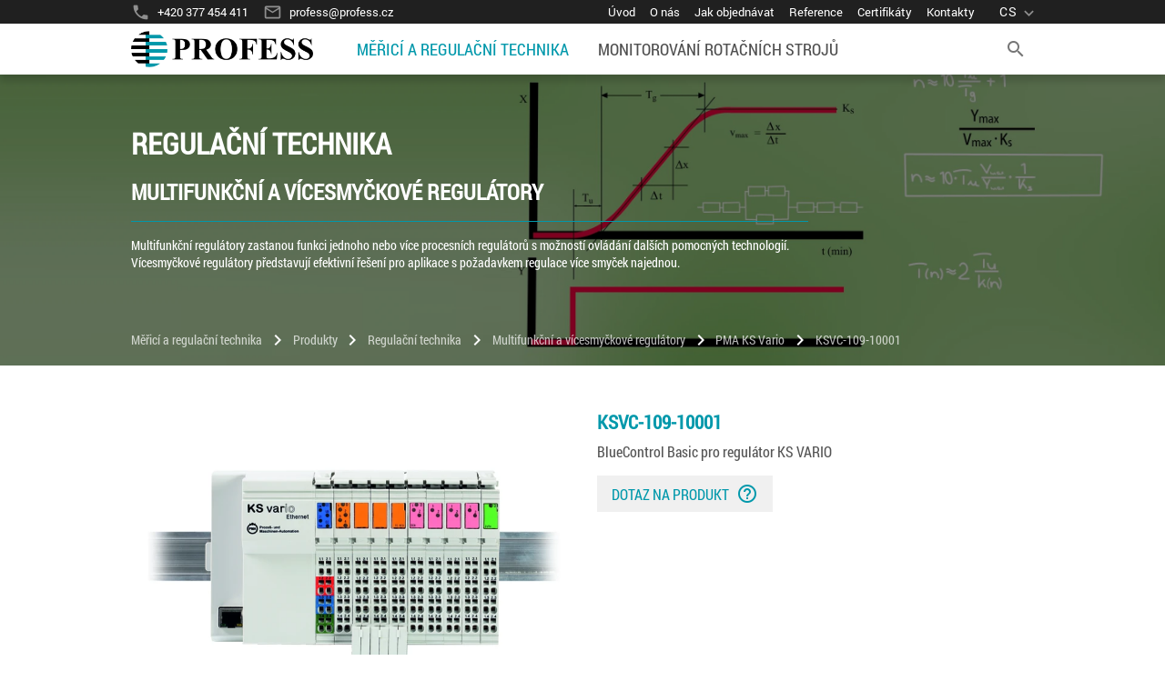

--- FILE ---
content_type: text/html;charset=UTF-8
request_url: https://www.profess.cz/cs/pci/produkty/regulacni_technika/multifunkcni_vicesmyckove_regulatory/vicesmyckovy-pid-regulator-pro-az-30-regulacnich-smycek/ksvc-109-10001
body_size: 17953
content:
<!doctype html>
<html lang="cs">
    <head lang="cs"> 
        <title>BlueControl Basic pro regulátor KS VARIO KSVC-109-10001</title> 
        <script async src="https://www.googletagmanager.com/gtag/js?id=G-46Y788SH7F"></script> 
        <script>
		  window.dataLayer = window.dataLayer || [];
		  function gtag(){dataLayer.push(arguments);}
		  gtag('js', new Date());
		
		  gtag('config', 'G-46Y788SH7F');
		</script> 
        <meta http-equiv="Content-Type" content="text/html; charset=UTF-8"> 
        <meta http-equiv="Content-Script-Type" content="text/javascript"> 
        <meta http-equiv="Content-Style-Type" content="text/css"> 
        <meta http-equiv="Content-Language" content="cs"> 
        <meta http-equiv="cache-control" content="no-cache"> 
        <meta http-equiv="pragma" content="no-cache"> 
        <meta name="viewport" content="width=device-width, initial-scale=1, maximum-scale=2"> 
        <meta name="author" content="INET Trilobite Technologies"> 
        <meta name="copyright" content="Trilobite Technologies, s.r.o."> 
        <meta name="resource-type" content="document"> 
        <meta name="robots" content="index,follow"> 
        <meta name="googlebot" content="index,follow,snippet,archive,noodp"> 
        <meta name="google-site-verification" content="OPbnGxCqLwZrCtY2MuPk8xifbV6NZu5ST_BH1YJdEiw"> 
        <link rel="canonical" href="https://www.profess.cz/cs/pci/produkty/regulacni_technika/multifunkcni_vicesmyckove_regulatory/vicesmyckovy-pid-regulator-pro-az-30-regulacnich-smycek/ksvc-109-10001"> 
        <meta name="description" content="BlueControl Basic pro regulátor KS VARIO obj. kód KSVC-109-10001."> 
        <meta name="keywords" content="KSVC-109-10001, ksvc-109-10001, BlueControl Basic pro regulátor KS VARIO"> 
        <link rel="stylesheet" href="https://fonts.googleapis.com/icon?family=Material+Icons"> 
        <link rel="stylesheet" href="/static/versioned/css/funcssion-264c8e089921466382892bfefe66adf1.css"> 
        <link rel="stylesheet" href="/webjars/font-awesome/5.6.1/css/all.min.css"> 
        <link rel="stylesheet" href="/webjars/angular-material/1.1.21/angular-material.min.css"> 
        <link rel="stylesheet" href="/static/unversioned/css/swiper.min.css"> 
        <link rel="stylesheet" href="/static/unversioned/css/magnific-popup.css"> 
        <link rel="stylesheet" href="/static/versioned/css/fonts-5f5050a54697f3ddf1db32f682c75583.css"> 
        <link rel="stylesheet" href="/static/versioned/css/common-c1c8ae87863f48f30d5fc0b0c4a3516f.css"> 
        <link rel="stylesheet" href="/static/versioned/css/app-specific-6eeaf179ffe359d224822b17bd8eda5e.css"> 
        <link rel="stylesheet" href="/static/versioned/css/app-specific-public-3494dbab0da993d3ef59cd996430eeb6.css"> 
        <link rel="stylesheet" href="/css/8505"> 
    </head> 
    <body ng-cloak ng-app="app" layout="column" class="normal"> 
        <div id="menu-backdrop" menu-hamburger-listener></div> 
        <header id="menu" class="relative normal" flex="none" layout="column" menu-hamburger-listener> 
            <div layout="column" layout-align="center stretch" hide-gt-md> 
                <div layout="row" layout-align="start center"> 
                    <a flex="40" href="/cs" class="fs0 ph1 main-logo"><img class="img-responsive" src="/static/unversioned/img/logo-profess-hr.png" alt="Profess"></a> 
                    <div flex></div> 
                    <md-menu md-position-mode="target-right bottom"> 
                        <md-button aria-label="language" ng-click="$mdMenu.open($event)" class="menu-btn-lang"> 
                            <span>cs</span> 
                            <md-icon md-font-set="material-icons" class="hl">
                                expand_more
                            </md-icon> 
                        </md-button> 
                        <md-menu-content> 
                            <md-menu-item> 
                                <a href="/cs/pci/produkty/regulacni_technika/multifunkcni_vicesmyckove_regulatory/vicesmyckovy-pid-regulator-pro-az-30-regulacnich-smycek/ksvc-109-10001" class="md-button" layout="row" layout-align="start center"> 
                                    <md-icon md-font-set="material-icons">
                                        language
                                    </md-icon> <span flex>CS - česky</span> </a> 
                            </md-menu-item> 
                        </md-menu-content> 
                    </md-menu> 
                    <md-button class="search-button-mobile md-primary md-raised" ng-click="toggleSearchPanel($event)" hide-xs hide-sm>
                        Hledat
                    </md-button> 
                    <md-button class="md-icon-button" aria-label="search" ng-click="toggleSearchPanel($event)" hide-gt-sm> 
                        <md-icon md-font-set="material-icons">
                            search
                        </md-icon> 
                    </md-button> 
                    <div id="hamburger" menu-hamburger="xs,sm,md"> 
                        <input class="menu-btn" type="checkbox" id="menu-btn"> 
                        <label class="menu-icon" for="menu-btn"><span class="navicon"></span></label> 
                    </div> 
                </div> 
            </div> 
            <div id="mobile-search" layout="column" ng-if="!$mdMedia('gt-md')"> 
                <div class="search-content" uri="cs/hledat"> 
                    <div layout="row" layout-align="center start"> 
                        <div layout="column" layout-gt-md="row" layout-align="start stretch" flex-xs="100" flex-sm="100" flex-md="100" flex-lg="80" flex-gt-lg="75"> 
                            <div class="search-form p1 pb2" flex layout="column"> 
                                <span>Hledat v produktech</span> 
                                <form name="itemForm" ng-submit="submitSearch($root.search)" layout="column" ng-cloak> 
                                    <input type="submit" style="position: absolute; left: -9999px; width: 1px; height: 1px;"> 
                                    <div class="pt1" layout="row"> 
                                        <md-input-container flex> 
                                            <label>Hledaná fráze</label> 
                                            <input required name="phrase" ng-model="$root.search.phrase" md-maxlength="255" ng-maxlength="255" ng-minlength="2" md-autofocus> 
                                            <div ng-messages="itemForm.phrase.$error"> 
                                                <div ng-message="required">
                                                    Povinné pole
                                                </div> 
                                                <div ng-message="maxlength">
                                                    Pole může mít maximálně 255 znaků
                                                </div> 
                                                <div ng-message="minlength">
                                                    Pole musí mít minimálně 2 znaků
                                                </div> 
                                            </div> 
                                        </md-input-container> 
                                    </div> 
                                    <div layout="row" layout-align="end center"> 
                                        <md-button class="md-focused normal" ng-click="toggleSearchPanel()" no-hide-xs no-hide-sm no-hide-md>
                                            Zavřít
                                        </md-button> 
                                        <md-button class="search-button md-primary md-raised normal" ng-click="submitSearch($root.search)" ng-disabled="itemForm.$invalid">
                                            Hledat
                                        </md-button> 
                                    </div> 
                                </form> 
                            </div> 
                        </div> 
                    </div> 
                </div> 
            </div> 
            <div id="menu-wrapper" layout="column" menu-hamburger-listener> 
                <div id="menu-common" class="no-pv05" layout="row" layout-align="center start"> 
                    <div layout="row" layout-align="center center" layout-wrap layout-align-gt-md="start center" flex-xs="100" flex-sm="100" flex-md="100" flex-lg="80" flex-gt-lg="75"> 
                        <div class="common-link" layout="row" layout-align="start center" hide-xs hide-sm hide-md> 
                            <md-icon md-font-set="material-icons">
                                phone
                            </md-icon> 
                            <a class="pl05" href="tel:+420377454411"><span>+420 377 454 411</span></a> 
                        </div> 
                        <div class="common-link" layout="row" layout-align="start center" hide-xs hide-sm hide-md> 
                            <md-icon md-font-set="material-icons">
                                mail_outline
                            </md-icon> 
                            <a class="pl05" href="mailto:profess@profess.cz"><span>profess@profess.cz</span></a> 
                        </div> 
                        <div class="common-link" flex hide-xs hide-sm hide-md></div> 
                        <div class="common-link" layout="row" layout-align="start center"> 
                            <a flex href="/cs/" layout="column" layout-align="start stretch" class="default"> <span>Úvod</span> </a> 
                        </div> 
                        <div class="common-link" layout="row" layout-align="start center"> 
                            <a flex href="/cs/o_nas" layout="column" layout-align="start stretch" class="default"> <span>O nás</span> </a> 
                        </div> 
                        <div class="common-link" layout="row" layout-align="start center"> 
                            <a flex href="/cs/jak_objednavat" layout="column" layout-align="start stretch" class="default"> <span>Jak objednávat</span> </a> 
                        </div> 
                        <div class="common-link" layout="row" layout-align="start center"> 
                            <a flex href="/cs/reference" layout="column" layout-align="start stretch" class="default"> <span>Reference</span> </a> 
                        </div> 
                        <div class="common-link" layout="row" layout-align="start center"> 
                            <a flex href="/cs/certifikaty" layout="column" layout-align="start stretch" class="default"> <span>Certifikáty</span> </a> 
                        </div> 
                        <div class="common-link" layout="row" layout-align="start center"> 
                            <a flex href="/cs/kontakty?d=pci" layout="column" layout-align="start stretch" class="default"> <span>Kontakty</span> </a> 
                        </div> 
                        <div hide-xs hide-sm hide-md> 
                            <md-menu md-position-mode="target-right bottom"> 
                                <md-button aria-label="language" ng-click="$mdMenu.open($event)" class="menu-btn-lang"> 
                                    <span>cs</span> 
                                    <md-icon md-font-set="material-icons" class="hl">
                                        expand_more
                                    </md-icon> 
                                </md-button> 
                                <md-menu-content> 
                                    <md-menu-item> 
                                        <a href="/cs/pci/produkty/regulacni_technika/multifunkcni_vicesmyckove_regulatory/vicesmyckovy-pid-regulator-pro-az-30-regulacnich-smycek/ksvc-109-10001" class="md-button" layout="row" layout-align="start center"> 
                                            <md-icon md-font-set="material-icons">
                                                language
                                            </md-icon> <span flex>CS - česky</span> </a> 
                                    </md-menu-item> 
                                </md-menu-content> 
                            </md-menu> 
                        </div> 
                    </div> 
                </div> 
                <div id="menu-divisions" layout="column"> 
                    <div id="divisions" class="relative" layout="row" layout-align="center start"> 
                        <div layout="column" layout-gt-md="row" layout-align="start stretch" layout-align-gt-md="start center" flex-xs="100" flex-sm="100" flex-md="100" flex-lg="80" flex-gt-lg="75"> 
                            <a href="/cs" class="fs0 pl1 pr2 main-logo" hide-xs hide-sm hide-md><img src="/static/unversioned/img/logo-profess-hr.png" alt="Profess"></a> 
                            <!-- 							<div flex hide-xs hide-sm></div> --> 
                            <div class="mdivision" layout="column" layout-gt-md="row" layout-align="start stretch" menu-hamburger-listener> 
                                <a class="d-link p1 active" layout="row" layout-gt-md="column" layout-align="space-between start" layout-align-gt-md="center center" href="/cs/pci"> <span>Měřicí a regulační technika</span> 
                                    <md-icon class="m0 toggler w-auto h-auto" md-font-set="material-icons" hide-gt-md>
                                        add
                                    </md-icon> </a> 
                                <div class="division-content"> 
                                    <div layout="row" layout-align="center start"> 
                                        <div class="" layout="column" layout-gt-md="row" layout-align="start stretch" flex-xs="100" flex-sm="100" flex-md="100" flex-lg="80" flex-gt-lg="75"> 
                                            <div class="dplink-wrapper dplink-wrapper-active"> 
                                                <a layout="row" layout-align="space-between center" class="dp-link p1 dplink-active products" href="/cs/pci/produkty"> <span layout="column" layout-align="start start"> <span>Produkty</span> </span> 
                                                    <md-icon class="m0 toggler w-auto h-auto" md-font-set="material-icons" hide-gt-md>
                                                        add
                                                    </md-icon> </a> 
                                                <div class="dp-content" ng-class="{'mobile' : !$mdMedia('gt-md')}" layout="row" layout-align="center start"> 
                                                    <div class="pv2 relative" layout="column" flex-xs="100" flex-sm="100" flex-md="100" flex-lg="80" flex-gt-lg="75"> 
                                                        <div class="cplink-wrapper active" layout="row"> 
                                                            <div flex="50" flex-gt-md="25" layout="row"> 
                                                                <a flex layout="row" layout-align="space-between center" class="cp-link pv02" href="/cs/pci/produkty/regulacni_technika"> <span>Regulační technika</span> <span class="pl1 pv01"> 
                                                                        <md-icon md-font-set="material-icons">
                                                                            chevron_right
                                                                        </md-icon> </span> </a> 
                                                                <div class="category-content" layout="column"> 
                                                                    <div class="scplink-wrapper default" layout="row"> 
                                                                        <a flex layout="row" layout-align="space-between center" class="scp-link pv02" href="/cs/pci/produkty/regulacni_technika/kompaktni_teplotni_regulatory"> <span>Kompaktní teplotní regulátory</span> </a> 
                                                                    </div> 
                                                                    <div class="scplink-wrapper default" layout="row"> 
                                                                        <a flex layout="row" layout-align="space-between center" class="scp-link pv02" href="/cs/pci/produkty/regulacni_technika/procesni_regulatory"> <span>Procesní regulátory</span> </a> 
                                                                    </div> 
                                                                    <div class="scplink-wrapper default" layout="row"> 
                                                                        <a flex layout="row" layout-align="space-between center" class="scp-link pv02" href="/cs/pci/produkty/regulacni_technika/pokrocile_procesni_regulatory"> <span>Pokročilé procesní regulátory</span> </a> 
                                                                    </div> 
                                                                    <div class="scplink-wrapper active" layout="row"> 
                                                                        <a flex layout="row" layout-align="space-between center" class="scp-link pv02" href="/cs/pci/produkty/regulacni_technika/multifunkcni_vicesmyckove_regulatory"> <span>Multifunkční a vícesmyčkové regulátory</span> </a> 
                                                                    </div> 
                                                                    <div class="scplink-wrapper default" layout="row"> 
                                                                        <a flex layout="row" layout-align="space-between center" class="scp-link pv02" href="/cs/pci/produkty/regulacni_technika/havarijni_omezovace_a_monitory_teploty"> <span>Havarijní omezovače a monitory teploty</span> </a> 
                                                                    </div> 
                                                                    <div class="scplink-wrapper default" layout="row"> 
                                                                        <a flex layout="row" layout-align="space-between center" class="scp-link pv02" href="/cs/pci/produkty/regulacni_technika/indikatory"> <span>Indikátory a zobrazovače</span> </a> 
                                                                    </div> 
                                                                    <div class="scplink-wrapper default" layout="row"> 
                                                                        <a flex layout="row" layout-align="space-between center" class="scp-link pv02" href="/cs/pci/produkty/regulacni_technika/zapisovace"> <span>Dataloggery a zapisovače</span> </a> 
                                                                    </div> 
                                                                    <div class="scplink-wrapper default" layout="row"> 
                                                                        <a flex layout="row" layout-align="space-between center" class="scp-link pv02" href="/cs/pci/produkty/regulacni_technika/prislusenstvi_PMA_WEST_CAL"> <span>Příslušenství regulační techniky</span> </a> 
                                                                    </div> 
                                                                    <div class="scplink-wrapper default" layout="row"> 
                                                                        <a flex layout="row" layout-align="space-between center" class="scp-link pv02" href="/cs/pci/produkty/regulacni_technika/starsi_pristroje"> <span>Archiv starších přístrojů</span> </a> 
                                                                    </div> 
                                                                </div> 
                                                            </div> 
                                                        </div> 
                                                        <div class="cplink-wrapper default" layout="row"> 
                                                            <div flex="50" flex-gt-md="25" layout="row"> 
                                                                <a flex layout="row" layout-align="space-between center" class="cp-link pv02" href="/cs/pci/produkty/tyristorove_jednotky_moduly_ssr_rele"> <span>Tyristorové spínací jednotky</span> <span class="pl1 pv01"> 
                                                                        <md-icon md-font-set="material-icons">
                                                                            chevron_right
                                                                        </md-icon> </span> </a> 
                                                                <div class="category-content" layout="column"> 
                                                                    <div class="scplink-wrapper default" layout="row"> 
                                                                        <a flex layout="row" layout-align="space-between center" class="scp-link pv02" href="/cs/pci/produkty/tyristorove_jednotky_moduly_ssr_rele/tyristorove_regulatory_vykonu_jednofazove"> <span>Tyristorové regulátory výkonu jednofázové</span> </a> 
                                                                    </div> 
                                                                    <div class="scplink-wrapper default" layout="row"> 
                                                                        <a flex layout="row" layout-align="space-between center" class="scp-link pv02" href="/cs/pci/produkty/tyristorove_jednotky_moduly_ssr_rele/tyristorove_regulatory_vykonu_dvoufazove"> <span>Tyristorové regulátory výkonu dvoufázové</span> </a> 
                                                                    </div> 
                                                                    <div class="scplink-wrapper default" layout="row"> 
                                                                        <a flex layout="row" layout-align="space-between center" class="scp-link pv02" href="/cs/pci/produkty/tyristorove_jednotky_moduly_ssr_rele/tyristorove_regulatory_vykonu_trifazove"> <span>Tyristorové regulátory výkonu třífázové</span> </a> 
                                                                    </div> 
                                                                    <div class="scplink-wrapper default" layout="row"> 
                                                                        <a flex layout="row" layout-align="space-between center" class="scp-link pv02" href="/cs/pci/produkty/tyristorove_jednotky_moduly_ssr_rele/vicezonove_tyristorove_regulatory_vykonu"> <span>Vícezónové tyristorové regulátory výkonu</span> </a> 
                                                                    </div> 
                                                                    <div class="scplink-wrapper default" layout="row"> 
                                                                        <a flex layout="row" layout-align="space-between center" class="scp-link pv02" href="/cs/pci/produkty/tyristorove_jednotky_moduly_ssr_rele/tyristorove_regulatory_vykonu_prislusenstvi"> <span>Příslušenství pro tyristorové regulátory výkonu</span> </a> 
                                                                    </div> 
                                                                    <div class="scplink-wrapper default" layout="row"> 
                                                                        <a flex layout="row" layout-align="space-between center" class="scp-link pv02" href="/cs/pci/produkty/tyristorove_jednotky_moduly_ssr_rele/soft_starter"> <span>Motorové softstartéry</span> </a> 
                                                                    </div> 
                                                                    <div class="scplink-wrapper default" layout="row"> 
                                                                        <a flex layout="row" layout-align="space-between center" class="scp-link pv02" href="/cs/pci/produkty/tyristorove_jednotky_moduly_ssr_rele/polovodicova_rele_SSR"> <span>Polovodičová relé - SSR</span> </a> 
                                                                    </div> 
                                                                    <div class="scplink-wrapper default" layout="row"> 
                                                                        <a flex layout="row" layout-align="space-between center" class="scp-link pv02" href="/cs/pci/produkty/tyristorove_jednotky_moduly_ssr_rele/archiv_tyristorovych_modulu"> <span>Archiv tyristorových modulů</span> </a> 
                                                                    </div> 
                                                                </div> 
                                                            </div> 
                                                        </div> 
                                                        <div class="cplink-wrapper default" layout="row"> 
                                                            <div flex="50" flex-gt-md="25" layout="row"> 
                                                                <a flex layout="row" layout-align="space-between center" class="cp-link pv02" href="/cs/pci/produkty/mereni_polohy"> <span>Měření polohy</span> <span class="pl1 pv01"> 
                                                                        <md-icon md-font-set="material-icons">
                                                                            chevron_right
                                                                        </md-icon> </span> </a> 
                                                                <div class="category-content" layout="column"> 
                                                                    <div class="scplink-wrapper default" layout="row"> 
                                                                        <a flex layout="row" layout-align="space-between center" class="scp-link pv02" href="/cs/pci/produkty/mereni_polohy/profilove_temposonics"> <span>Profilové snímače polohy Temposonics</span> </a> 
                                                                    </div> 
                                                                    <div class="scplink-wrapper default" layout="row"> 
                                                                        <a flex layout="row" layout-align="space-between center" class="scp-link pv02" href="/cs/pci/produkty/mereni_polohy/tycove_temposonics"> <span>Tyčové snímače polohy Temposonics</span> </a> 
                                                                    </div> 
                                                                    <div class="scplink-wrapper default" layout="row"> 
                                                                        <a flex layout="row" layout-align="space-between center" class="scp-link pv02" href="/cs/pci/produkty/mereni_polohy/prislusenstvi_temposonics"> <span>Příslušenství snímačů polohy Temposonics</span> </a> 
                                                                    </div> 
                                                                    <div class="scplink-wrapper default" layout="row"> 
                                                                        <a flex layout="row" layout-align="space-between center" class="scp-link pv02" href="/cs/pci/produkty/mereni_polohy/uhlove_natoceni_fsg"> <span>Snímače úhlového natočení FSG</span> </a> 
                                                                    </div> 
                                                                    <div class="scplink-wrapper default" layout="row"> 
                                                                        <a flex layout="row" layout-align="space-between center" class="scp-link pv02" href="/cs/pci/produkty/mereni_polohy/robustni_snimace"> <span>Robustní snímače v krytu PROFESS</span> </a> 
                                                                    </div> 
                                                                    <div class="scplink-wrapper default" layout="row"> 
                                                                        <a flex layout="row" layout-align="space-between center" class="scp-link pv02" href="/cs/pci/produkty/mereni_polohy/temposonics_archiv"> <span>Archiv starších snímačů Temposonics</span> </a> 
                                                                    </div> 
                                                                </div> 
                                                            </div> 
                                                        </div> 
                                                        <div class="cplink-wrapper default" layout="row"> 
                                                            <div flex="50" flex-gt-md="25" layout="row"> 
                                                                <a flex layout="row" layout-align="space-between center" class="cp-link pv02" href="/cs/pci/produkty/mereni_teploty"> <span>Měření teploty</span> <span class="pl1 pv01"> 
                                                                        <md-icon md-font-set="material-icons">
                                                                            chevron_right
                                                                        </md-icon> </span> </a> 
                                                                <div class="category-content" layout="column"> 
                                                                    <div class="scplink-wrapper default" layout="row"> 
                                                                        <a flex layout="row" layout-align="space-between center" class="scp-link pv02" href="/cs/pci/produkty/mereni_teploty/teplotni_cidla_pro_prumyslove_aplikace"> <span>Teplotní čidla pro průmyslové aplikace</span> </a> 
                                                                    </div> 
                                                                    <div class="scplink-wrapper default" layout="row"> 
                                                                        <a flex layout="row" layout-align="space-between center" class="scp-link pv02" href="/cs/pci/produkty/mereni_teploty/teplotni_cidla_pro_hygienicke_aplikace"> <span>Teplotní čidla pro hygienické aplikace</span> </a> 
                                                                    </div> 
                                                                    <div class="scplink-wrapper default" layout="row"> 
                                                                        <a flex layout="row" layout-align="space-between center" class="scp-link pv02" href="/cs/pci/produkty/mereni_teploty/prevodniky_teploty_do_hlavice"> <span>Převodníky teploty do hlavice</span> </a> 
                                                                    </div> 
                                                                    <div class="scplink-wrapper default" layout="row"> 
                                                                        <a flex layout="row" layout-align="space-between center" class="scp-link pv02" href="/cs/pci/produkty/mereni_teploty/prevodniky_teploty_na_din_listu"> <span>Převodníky teploty na DIN lištu</span> </a> 
                                                                    </div> 
                                                                    <div class="scplink-wrapper default" layout="row"> 
                                                                        <a flex layout="row" layout-align="space-between center" class="scp-link pv02" href="/cs/pci/produkty/mereni_teploty/bimetalove_a_plynove_teplomery"> <span>Bimetalové a plynové teploměry</span> </a> 
                                                                    </div> 
                                                                    <div class="scplink-wrapper default" layout="row"> 
                                                                        <a flex layout="row" layout-align="space-between center" class="scp-link pv02" href="/cs/pci/produkty/mereni_teploty/teplotni_spinace"> <span>Teplotní spínače a termostaty</span> </a> 
                                                                    </div> 
                                                                    <div class="scplink-wrapper default" layout="row"> 
                                                                        <a flex layout="row" layout-align="space-between center" class="scp-link pv02" href="/cs/pci/produkty/mereni_teploty/starsi_prevodniky_a_snimace_teploty"> <span>Archiv starších přístrojů</span> </a> 
                                                                    </div> 
                                                                </div> 
                                                            </div> 
                                                        </div> 
                                                        <div class="cplink-wrapper default" layout="row"> 
                                                            <div flex="50" flex-gt-md="25" layout="row"> 
                                                                <a flex layout="row" layout-align="space-between center" class="cp-link pv02" href="/cs/pci/produkty/mereni_tlaku"> <span>Měření tlaku</span> <span class="pl1 pv01"> 
                                                                        <md-icon md-font-set="material-icons">
                                                                            chevron_right
                                                                        </md-icon> </span> </a> 
                                                                <div class="category-content" layout="column"> 
                                                                    <div class="scplink-wrapper default" layout="row"> 
                                                                        <a flex layout="row" layout-align="space-between center" class="scp-link pv02" href="/cs/pci/produkty/mereni_tlaku/prumyslove_snimace_tlaku"> <span>Průmyslové snímače tlaku</span> </a> 
                                                                    </div> 
                                                                    <div class="scplink-wrapper default" layout="row"> 
                                                                        <a flex layout="row" layout-align="space-between center" class="scp-link pv02" href="/cs/pci/produkty/mereni_tlaku/snimace_tlaku_pro_hygienicke_aplikace"> <span>Snímače tlaku pro hygienické aplikace</span> </a> 
                                                                    </div> 
                                                                    <div class="scplink-wrapper default" layout="row"> 
                                                                        <a flex layout="row" layout-align="space-between center" class="scp-link pv02" href="/cs/pci/produkty/mereni_tlaku/snimace_tlaku_pro_drazni_aplikace"> <span>Snímače tlaku pro drážní aplikace</span> </a> 
                                                                    </div> 
                                                                    <div class="scplink-wrapper default" layout="row"> 
                                                                        <a flex layout="row" layout-align="space-between center" class="scp-link pv02" href="/cs/pci/produkty/mereni_tlaku/manometry_bourdon"> <span>Manometry Bourdon</span> </a> 
                                                                    </div> 
                                                                    <div class="scplink-wrapper default" layout="row"> 
                                                                        <a flex layout="row" layout-align="space-between center" class="scp-link pv02" href="/cs/pci/produkty/mereni_tlaku/membranove_oddelovace"> <span>Membránové oddělovače</span> </a> 
                                                                    </div> 
                                                                    <div class="scplink-wrapper default" layout="row"> 
                                                                        <a flex layout="row" layout-align="space-between center" class="scp-link pv02" href="/cs/pci/produkty/mereni_tlaku/tlakove_spinace"> <span>Tlakové spínače / manostaty</span> </a> 
                                                                    </div> 
                                                                    <div class="scplink-wrapper default" layout="row"> 
                                                                        <a flex layout="row" layout-align="space-between center" class="scp-link pv02" href="/cs/pci/produkty/mereni_tlaku/diferencni_manometry_bourdon"> <span>Diferenční manometry</span> </a> 
                                                                    </div> 
                                                                    <div class="scplink-wrapper default" layout="row"> 
                                                                        <a flex layout="row" layout-align="space-between center" class="scp-link pv02" href="/cs/pci/produkty/mereni_tlaku/diferencni_tlakove_spinace"> <span>Diferenční tlakové spínače / manostaty</span> </a> 
                                                                    </div> 
                                                                    <div class="scplink-wrapper default" layout="row"> 
                                                                        <a flex layout="row" layout-align="space-between center" class="scp-link pv02" href="/cs/pci/produkty/mereni_tlaku/archiv_tlak"> <span>Archiv přístrojů pro měření tlaku</span> </a> 
                                                                    </div> 
                                                                </div> 
                                                            </div> 
                                                        </div> 
                                                        <div class="cplink-wrapper default" layout="row"> 
                                                            <div flex="50" flex-gt-md="25" layout="row"> 
                                                                <a flex layout="row" layout-align="space-between center" class="cp-link pv02" href="/cs/pci/produkty/mereni_hladiny_a_prutoku"> <span>Měření hladiny, průtoku, pH a vodivosti</span> <span class="pl1 pv01"> 
                                                                        <md-icon md-font-set="material-icons">
                                                                            chevron_right
                                                                        </md-icon> </span> </a> 
                                                                <div class="category-content" layout="column"> 
                                                                    <div class="scplink-wrapper default" layout="row"> 
                                                                        <a flex layout="row" layout-align="space-between center" class="scp-link pv02" href="/cs/pci/produkty/mereni_hladiny_a_prutoku/hladinove_spinace"> <span>Limitní hladinové spínače</span> </a> 
                                                                    </div> 
                                                                    <div class="scplink-wrapper default" layout="row"> 
                                                                        <a flex layout="row" layout-align="space-between center" class="scp-link pv02" href="/cs/pci/produkty/mereni_hladiny_a_prutoku/mereni-vodivosti-baumer"> <span>Indukční snímače vodivosti Baumer</span> </a> 
                                                                    </div> 
                                                                    <div class="scplink-wrapper default" layout="row"> 
                                                                        <a flex layout="row" layout-align="space-between center" class="scp-link pv02" href="/cs/pci/produkty/mereni_hladiny_a_prutoku/snimace_prutoku"> <span>Snímače průtoku a rychlosti proudění kapalin</span> </a> 
                                                                    </div> 
                                                                    <div class="scplink-wrapper default" layout="row"> 
                                                                        <a flex layout="row" layout-align="space-between center" class="scp-link pv02" href="/cs/pci/produkty/mereni_hladiny_a_prutoku/magneticko-indukcni_prutokomery"> <span>Magneticko-indukční průtokoměry</span> </a> 
                                                                    </div> 
                                                                    <div class="scplink-wrapper default" layout="row"> 
                                                                        <a flex layout="row" layout-align="space-between center" class="scp-link pv02" href="/cs/pci/produkty/mereni_hladiny_a_prutoku/potenciometricke_hladinomery_baumer"> <span>Potenciometrické a plovákové hladinoměry</span> </a> 
                                                                    </div> 
                                                                    <div class="scplink-wrapper default" layout="row"> 
                                                                        <a flex layout="row" layout-align="space-between center" class="scp-link pv02" href="/cs/pci/produkty/mereni_hladiny_a_prutoku/knick_ph"> <span>Přístroje Knick pro měření pH</span> </a> 
                                                                    </div> 
                                                                </div> 
                                                            </div> 
                                                        </div> 
                                                        <div class="cplink-wrapper default" layout="row"> 
                                                            <div flex="50" flex-gt-md="25" layout="row"> 
                                                                <a flex layout="row" layout-align="space-between center" class="cp-link pv02" href="/cs/pci/produkty/prislusenstvi_baumer_bourdon"> <span>Příslušenství Baumer a Bourdon</span> <span class="pl1 pv01"> 
                                                                        <md-icon md-font-set="material-icons">
                                                                            chevron_right
                                                                        </md-icon> </span> </a> 
                                                                <div class="category-content" layout="column"> 
                                                                    <div class="scplink-wrapper default" layout="row"> 
                                                                        <a flex layout="row" layout-align="space-between center" class="scp-link pv02" href="/cs/pci/produkty/prislusenstvi_baumer_bourdon/kabely_baumer"> <span>Kabely Baumer</span> </a> 
                                                                    </div> 
                                                                    <div class="scplink-wrapper default" layout="row"> 
                                                                        <a flex layout="row" layout-align="space-between center" class="scp-link pv02" href="/cs/pci/produkty/prislusenstvi_baumer_bourdon/adaptery_a_redukce_baumer"> <span>Adaptéry a redukce Baumer</span> </a> 
                                                                    </div> 
                                                                    <div class="scplink-wrapper default" layout="row"> 
                                                                        <a flex layout="row" layout-align="space-between center" class="scp-link pv02" href="/cs/pci/produkty/prislusenstvi_baumer_bourdon/navarky_baumer"> <span>Návarky Baumer</span> </a> 
                                                                    </div> 
                                                                    <div class="scplink-wrapper default" layout="row"> 
                                                                        <a flex layout="row" layout-align="space-between center" class="scp-link pv02" href="/cs/pci/produkty/prislusenstvi_baumer_bourdon/tesneni_a_o-krouzky_baumer"> <span>Těsnění a O-kroužky Baumer</span> </a> 
                                                                    </div> 
                                                                    <div class="scplink-wrapper default" layout="row"> 
                                                                        <a flex layout="row" layout-align="space-between center" class="scp-link pv02" href="/cs/pci/produkty/prislusenstvi_baumer_bourdon/zaslepky_baumer"> <span>Záslepky Baumer</span> </a> 
                                                                    </div> 
                                                                    <div class="scplink-wrapper default" layout="row"> 
                                                                        <a flex layout="row" layout-align="space-between center" class="scp-link pv02" href="/cs/pci/produkty/prislusenstvi_baumer_bourdon/montazni_prislusenstvi_baumer"> <span>Montážní příslušenství Baumer</span> </a> 
                                                                    </div> 
                                                                    <div class="scplink-wrapper default" layout="row"> 
                                                                        <a flex layout="row" layout-align="space-between center" class="scp-link pv02" href="/cs/pci/produkty/prislusenstvi_baumer_bourdon/jimky_baumer_a_bourdon"> <span>Jímky Baumer / Bourdon</span> </a> 
                                                                    </div> 
                                                                    <div class="scplink-wrapper default" layout="row"> 
                                                                        <a flex layout="row" layout-align="space-between center" class="scp-link pv02" href="/cs/pci/produkty/prislusenstvi_baumer_bourdon/prislusenstvi_mamonetry_bourdon"> <span>Příslušenství pro manometry Bourdon</span> </a> 
                                                                    </div> 
                                                                    <div class="scplink-wrapper default" layout="row"> 
                                                                        <a flex layout="row" layout-align="space-between center" class="scp-link pv02" href="/cs/pci/produkty/prislusenstvi_baumer_bourdon/programatory_a_bariery_baumer"> <span>Programátory a bariéry Baumer</span> </a> 
                                                                    </div> 
                                                                    <div class="scplink-wrapper default" layout="row"> 
                                                                        <a flex layout="row" layout-align="space-between center" class="scp-link pv02" href="/cs/pci/produkty/prislusenstvi_baumer_bourdon/io-link"> <span>IO-Link</span> </a> 
                                                                    </div> 
                                                                </div> 
                                                            </div> 
                                                        </div> 
                                                        <div class="cplink-wrapper default" layout="row"> 
                                                            <div flex="50" flex-gt-md="25" layout="row"> 
                                                                <a flex layout="row" layout-align="space-between center" class="cp-link pv02" href="/cs/pci/produkty/prevodniky_signalu_a_oddelovace_Knick"> <span>Převodníky signálů a oddělovače Knick</span> <span class="pl1 pv01"> 
                                                                        <md-icon md-font-set="material-icons">
                                                                            chevron_right
                                                                        </md-icon> </span> </a> 
                                                                <div class="category-content" layout="column"> 
                                                                    <div class="scplink-wrapper default" layout="row"> 
                                                                        <a flex layout="row" layout-align="space-between center" class="scp-link pv02" href="/cs/pci/produkty/prevodniky_signalu_a_oddelovace_Knick/galvanicke_oddelovace_napajene_ze_smycky"> <span>Galvanické oddělovače napájené ze smyčky</span> </a> 
                                                                    </div> 
                                                                    <div class="scplink-wrapper default" layout="row"> 
                                                                        <a flex layout="row" layout-align="space-between center" class="scp-link pv02" href="/cs/pci/produkty/prevodniky_signalu_a_oddelovace_Knick/izolacni_zesilovace_standardnich_signalu"> <span>Izolační zesilovače standardních signálů</span> </a> 
                                                                    </div> 
                                                                    <div class="scplink-wrapper default" layout="row"> 
                                                                        <a flex layout="row" layout-align="space-between center" class="scp-link pv02" href="/cs/pci/produkty/prevodniky_signalu_a_oddelovace_Knick/univerzalni_nastavitelne_izolacni_prevodniky"> <span>Univerzální nastavitelné izolační převodníky</span> </a> 
                                                                    </div> 
                                                                    <div class="scplink-wrapper default" layout="row"> 
                                                                        <a flex layout="row" layout-align="space-between center" class="scp-link pv02" href="/cs/pci/produkty/prevodniky_signalu_a_oddelovace_Knick/zdvojovace_signalu"> <span>Zdvojovače a rozbočovače signálů</span> </a> 
                                                                    </div> 
                                                                    <div class="scplink-wrapper default" layout="row"> 
                                                                        <a flex layout="row" layout-align="space-between center" class="scp-link pv02" href="/cs/pci/produkty/prevodniky_signalu_a_oddelovace_Knick/vysokonapetove_izolacni_prevodniky"> <span>Vysokonapěťové izolační převodníky</span> </a> 
                                                                    </div> 
                                                                    <div class="scplink-wrapper default" layout="row"> 
                                                                        <a flex layout="row" layout-align="space-between center" class="scp-link pv02" href="/cs/pci/produkty/prevodniky_signalu_a_oddelovace_Knick/izolacni_zdroje"> <span>Izolační zdroje</span> </a> 
                                                                    </div> 
                                                                    <div class="scplink-wrapper default" layout="row"> 
                                                                        <a flex layout="row" layout-align="space-between center" class="scp-link pv02" href="/cs/pci/produkty/prevodniky_signalu_a_oddelovace_Knick/prevodniky_pro_tenzometry"> <span>Převodníky pro tenzometry</span> </a> 
                                                                    </div> 
                                                                    <div class="scplink-wrapper default" layout="row"> 
                                                                        <a flex layout="row" layout-align="space-between center" class="scp-link pv02" href="/cs/pci/produkty/prevodniky_signalu_a_oddelovace_Knick/prevodniky_signalu_a_hlidace_mezi"> <span>Převodníky signálů a hlídače mezí</span> </a> 
                                                                    </div> 
                                                                    <div class="scplink-wrapper default" layout="row"> 
                                                                        <a flex layout="row" layout-align="space-between center" class="scp-link pv02" href="/cs/pci/produkty/prevodniky_signalu_a_oddelovace_Knick/moduly_knick_pro_drazni_aplikace"> <span>Moduly Knick pro drážní aplikace</span> </a> 
                                                                    </div> 
                                                                </div> 
                                                            </div> 
                                                        </div> 
                                                        <div class="cplink-wrapper default" layout="row"> 
                                                            <div flex="50" flex-gt-md="25" layout="row"> 
                                                                <a flex layout="row" layout-align="space-between center" class="cp-link pv02" href="/cs/pci/produkty/klaschka"> <span>Přístroje Klaschka</span> <span class="pl1 pv01"> 
                                                                        <md-icon md-font-set="material-icons">
                                                                            chevron_right
                                                                        </md-icon> </span> </a> 
                                                                <div class="category-content" layout="column"> 
                                                                    <div class="scplink-wrapper default" layout="row"> 
                                                                        <a flex layout="row" layout-align="space-between center" class="scp-link pv02" href="/cs/pci/produkty/klaschka/monitory_dvou_plechu"> <span>Monitory dvou plechů</span> </a> 
                                                                    </div> 
                                                                    <div class="scplink-wrapper default" layout="row"> 
                                                                        <a flex layout="row" layout-align="space-between center" class="scp-link pv02" href="/cs/pci/produkty/klaschka/bezpecnostni_spinace"> <span>Bezpečnostní spínače</span> </a> 
                                                                    </div> 
                                                                    <div class="scplink-wrapper default" layout="row"> 
                                                                        <a flex layout="row" layout-align="space-between center" class="scp-link pv02" href="/cs/pci/produkty/klaschka/merici_a_hlidaci_rele"> <span>Měřicí a hlídací relé</span> </a> 
                                                                    </div> 
                                                                    <div class="scplink-wrapper default" layout="row"> 
                                                                        <a flex layout="row" layout-align="space-between center" class="scp-link pv02" href="/cs/pci/produkty/klaschka/snimace_otacek"> <span>Snímače otáček</span> </a> 
                                                                    </div> 
                                                                </div> 
                                                            </div> 
                                                        </div> 
                                                    </div> 
                                                </div> 
                                            </div> 
                                            <div class="dplink-wrapper default"> 
                                                <a layout="row" layout-align="space-between center" class="dp-link p1 default" href="/cs/pci/skoleni"> <span layout="column" layout-align="start start"> <span>Školení</span> </span> </a> 
                                            </div> 
                                            <div class="dplink-wrapper default"> 
                                                <a layout="row" layout-align="space-between center" class="dp-link p1 default" href="/cs/pci/aplikace"> <span layout="column" layout-align="start start"> <span>Aplikace</span> </span> </a> 
                                            </div> 
                                            <div class="dplink-wrapper default"> 
                                                <a layout="row" layout-align="space-between center" class="dp-link p1 default" href="/cs/pci/funkcni_principy"> <span layout="column" layout-align="start start"> <span>Funkční principy</span> </span> </a> 
                                            </div> 
                                        </div> 
                                    </div> 
                                </div> 
                            </div> 
                            <div class="mdivision" layout="column" layout-gt-md="row" layout-align="start stretch" menu-hamburger-listener> 
                                <a class="d-link p1 default" layout="row" layout-gt-md="column" layout-align="space-between start" layout-align-gt-md="center center" href="/cs/mms"> <span>Monitorování rotačních strojů</span> 
                                    <md-icon class="m0 toggler w-auto h-auto" md-font-set="material-icons" hide-gt-md>
                                        add
                                    </md-icon> </a> 
                                <div class="division-content"> 
                                    <div layout="row" layout-align="center start"> 
                                        <div class="" layout="column" layout-gt-md="row" layout-align="start stretch" flex-xs="100" flex-sm="100" flex-md="100" flex-lg="80" flex-gt-lg="75"> 
                                            <div class="dplink-wrapper default"> 
                                                <a layout="row" layout-align="space-between center" class="dp-link p1 default products" href="/cs/mms/produkty"> <span layout="column" layout-align="start start"> <span>Produkty</span> </span> 
                                                    <md-icon class="m0 toggler w-auto h-auto" md-font-set="material-icons" hide-gt-md>
                                                        add
                                                    </md-icon> </a> 
                                                <div class="dp-content" ng-class="{'mobile' : !$mdMedia('gt-md')}" layout="row" layout-align="center start"> 
                                                    <div class="pv2 relative" layout="column" flex-xs="100" flex-sm="100" flex-md="100" flex-lg="80" flex-gt-lg="75"> 
                                                        <div class="cplink-wrapper default" layout="row"> 
                                                            <div flex="50" flex-gt-md="25" layout="row"> 
                                                                <a flex layout="row" layout-align="space-between center" class="cp-link pv02" href="/cs/mms/produkty/systemy"> <span>Systémy</span> <span class="pl1 pv01"> 
                                                                        <md-icon md-font-set="material-icons">
                                                                            chevron_right
                                                                        </md-icon> </span> </a> 
                                                                <div class="category-content" layout="column"> 
                                                                    <div class="scplink-wrapper default" layout="row"> 
                                                                        <a flex layout="row" layout-align="space-between center" class="scp-link pv02" href="/cs/mms/produkty/systemy/strezeni-vibraci-a-posuvu-emerson"> <span>Střežení vibrací a posuvů Emerson</span> </a> 
                                                                    </div> 
                                                                    <div class="scplink-wrapper default" layout="row"> 
                                                                        <a flex layout="row" layout-align="space-between center" class="scp-link pv02" href="/cs/mms/produkty/systemy/strezeni-otacek-emerson"> <span>Střežení otáček Emerson</span> </a> 
                                                                    </div> 
                                                                    <div class="scplink-wrapper default" layout="row"> 
                                                                        <a flex layout="row" layout-align="space-between center" class="scp-link pv02" href="/cs/mms/produkty/systemy/diagnostika-vibraci-emerson"> <span>Diagnostika vibrací Emerson</span> </a> 
                                                                    </div> 
                                                                    <div class="scplink-wrapper default" layout="row"> 
                                                                        <a flex layout="row" layout-align="space-between center" class="scp-link pv02" href="/cs/mms/produkty/systemy/strezeni-mensich-tocivych-stroju"> <span>Střežení menších točivých strojů</span> </a> 
                                                                    </div> 
                                                                    <div class="scplink-wrapper default" layout="row"> 
                                                                        <a flex layout="row" layout-align="space-between center" class="scp-link pv02" href="/cs/mms/produkty/systemy/strezeni-pomalobeznych-stroju"> <span>Střežení pomaloběžných strojů</span> </a> 
                                                                    </div> 
                                                                    <div class="scplink-wrapper default" layout="row"> 
                                                                        <a flex layout="row" layout-align="space-between center" class="scp-link pv02" href="/cs/mms/produkty/systemy/monitory-pro-specialni-funkce"> <span>Monitory pro speciální funkce</span> </a> 
                                                                    </div> 
                                                                    <div class="scplink-wrapper default" layout="row"> 
                                                                        <a flex layout="row" layout-align="space-between center" class="scp-link pv02" href="/cs/mms/produkty/systemy/monitorovani-stavu-izolace"> <span>Monitorování stavu izolace elektrických strojů</span> </a> 
                                                                    </div> 
                                                                    <div class="scplink-wrapper default" layout="row"> 
                                                                        <a flex layout="row" layout-align="space-between center" class="scp-link pv02" href="/cs/mms/produkty/systemy/monitorovani-otacek-braun"> <span>Monitorování otáček Braun</span> </a> 
                                                                    </div> 
                                                                    <div class="scplink-wrapper default" layout="row"> 
                                                                        <a flex layout="row" layout-align="space-between center" class="scp-link pv02" href="/cs/mms/produkty/systemy/archivsyst"> <span>Archiv starších systémů</span> </a> 
                                                                    </div> 
                                                                </div> 
                                                            </div> 
                                                        </div> 
                                                        <div class="cplink-wrapper default" layout="row"> 
                                                            <div flex="50" flex-gt-md="25" layout="row"> 
                                                                <a flex layout="row" layout-align="space-between center" class="cp-link pv02" href="/cs/mms/produkty/snimace"> <span>Snímače</span> <span class="pl1 pv01"> 
                                                                        <md-icon md-font-set="material-icons">
                                                                            chevron_right
                                                                        </md-icon> </span> </a> 
                                                                <div class="category-content" layout="column"> 
                                                                    <div class="scplink-wrapper default" layout="row"> 
                                                                        <a flex layout="row" layout-align="space-between center" class="scp-link pv02" href="/cs/mms/produkty/snimace/piezo-snimace-vibraci"> <span>Piezo snímače vibrací</span> </a> 
                                                                    </div> 
                                                                    <div class="scplink-wrapper default" layout="row"> 
                                                                        <a flex layout="row" layout-align="space-between center" class="scp-link pv02" href="/cs/mms/produkty/snimace/eddy-current-snimace"> <span>Bezdotykové snímače</span> </a> 
                                                                    </div> 
                                                                    <div class="scplink-wrapper default" layout="row"> 
                                                                        <a flex layout="row" layout-align="space-between center" class="scp-link pv02" href="/cs/mms/produkty/snimace/induktivni-snimace-vibraci"> <span>Induktivní snímače vibrací</span> </a> 
                                                                    </div> 
                                                                    <div class="scplink-wrapper default" layout="row"> 
                                                                        <a flex layout="row" layout-align="space-between center" class="scp-link pv02" href="/cs/mms/produkty/snimace/snimace-posuvu"> <span>Snímače posuvu</span> </a> 
                                                                    </div> 
                                                                    <div class="scplink-wrapper default" layout="row"> 
                                                                        <a flex layout="row" layout-align="space-between center" class="scp-link pv02" href="/cs/mms/produkty/snimace/snimace-otacek"> <span>Snímače otáček</span> </a> 
                                                                    </div> 
                                                                    <div class="scplink-wrapper default" layout="row"> 
                                                                        <a flex layout="row" layout-align="space-between center" class="scp-link pv02" href="/cs/mms/produkty/snimace/snimace-pro-vodni-turbiny"> <span>Snímače pro vodní turbíny</span> </a> 
                                                                    </div> 
                                                                    <div class="scplink-wrapper default" layout="row"> 
                                                                        <a flex layout="row" layout-align="space-between center" class="scp-link pv02" href="/cs/mms/produkty/snimace/instrumentace-pro-generatory"> <span>Instrumentace pro generátory</span> </a> 
                                                                    </div> 
                                                                    <div class="scplink-wrapper default" layout="row"> 
                                                                        <a flex layout="row" layout-align="space-between center" class="scp-link pv02" href="/cs/mms/produkty/snimace/Archivsens"> <span>Archiv starších snímačů</span> </a> 
                                                                    </div> 
                                                                </div> 
                                                            </div> 
                                                        </div> 
                                                        <div class="cplink-wrapper default" layout="row"> 
                                                            <div flex="50" flex-gt-md="25" layout="row"> 
                                                                <a flex layout="row" layout-align="space-between center" class="cp-link pv02" href="/cs/mms/produkty/prevodniky"> <span>Převodníky</span> <span class="pl1 pv01"> 
                                                                        <md-icon md-font-set="material-icons">
                                                                            chevron_right
                                                                        </md-icon> </span> </a> 
                                                                <div class="category-content" layout="column"> 
                                                                    <div class="scplink-wrapper default" layout="row"> 
                                                                        <a flex layout="row" layout-align="space-between center" class="scp-link pv02" href="/cs/mms/produkty/prevodniky/prevodniky-emerson"> <span>Převodníky Emerson</span> </a> 
                                                                    </div> 
                                                                    <div class="scplink-wrapper default" layout="row"> 
                                                                        <a flex layout="row" layout-align="space-between center" class="scp-link pv02" href="/cs/mms/produkty/prevodniky/prevodniky-wilcoxon"> <span>Převodníky Wilcoxon</span> </a> 
                                                                    </div> 
                                                                    <div class="scplink-wrapper default" layout="row"> 
                                                                        <a flex layout="row" layout-align="space-between center" class="scp-link pv02" href="/cs/mms/produkty/prevodniky/prevodnikymcmonitoring"> <span>Převodníky MC-monitoring</span> </a> 
                                                                    </div> 
                                                                    <div class="scplink-wrapper default" layout="row"> 
                                                                        <a flex layout="row" layout-align="space-between center" class="scp-link pv02" href="/cs/mms/produkty/prevodniky/archivtrans"> <span>Archiv starších převodníků</span> </a> 
                                                                    </div> 
                                                                </div> 
                                                            </div> 
                                                        </div> 
                                                        <div class="cplink-wrapper default" layout="row"> 
                                                            <div flex="50" flex-gt-md="25" layout="row"> 
                                                                <a flex layout="row" layout-align="space-between center" class="cp-link pv02" href="/cs/mms/produkty/vibrodiagnostika"> <span>Vibrodiagnostika</span> <span class="pl1 pv01"> 
                                                                        <md-icon md-font-set="material-icons">
                                                                            chevron_right
                                                                        </md-icon> </span> </a> 
                                                                <div class="category-content" layout="column"> 
                                                                    <div class="scplink-wrapper default" layout="row"> 
                                                                        <a flex layout="row" layout-align="space-between center" class="scp-link pv02" href="/cs/mms/produkty/vibrodiagnostika/online-systemy"> <span>Online systémy</span> </a> 
                                                                    </div> 
                                                                    <div class="scplink-wrapper default" layout="row"> 
                                                                        <a flex layout="row" layout-align="space-between center" class="scp-link pv02" href="/cs/mms/produkty/vibrodiagnostika/prenosne-analyzatory"> <span>Přenosné analyzátory</span> </a> 
                                                                    </div> 
                                                                </div> 
                                                            </div> 
                                                        </div> 
                                                        <div class="cplink-wrapper default" layout="row"> 
                                                            <div flex="50" flex-gt-md="25" layout="row"> 
                                                                <a flex layout="row" layout-align="space-between center" class="cp-link pv02" href="/cs/mms/produkty/prislusenstvi"> <span>Příslušenství</span> <span class="pl1 pv01"> 
                                                                        <md-icon md-font-set="material-icons">
                                                                            chevron_right
                                                                        </md-icon> </span> </a> 
                                                                <div class="category-content" layout="column"> 
                                                                    <div class="scplink-wrapper default" layout="row"> 
                                                                        <a flex layout="row" layout-align="space-between center" class="scp-link pv02" href="/cs/mms/produkty/prislusenstvi/servisni-pristroje"> <span>Servisní přístroje</span> </a> 
                                                                    </div> 
                                                                    <div class="scplink-wrapper default" layout="row"> 
                                                                        <a flex layout="row" layout-align="space-between center" class="scp-link pv02" href="/cs/mms/produkty/prislusenstvi/kabely-a-chranicky"> <span>Kabely a chráničky</span> </a> 
                                                                    </div> 
                                                                    <div class="scplink-wrapper default" layout="row"> 
                                                                        <a flex layout="row" layout-align="space-between center" class="scp-link pv02" href="/cs/mms/produkty/prislusenstvi/drzaky-snimacu"> <span>Držáky snímačů</span> </a> 
                                                                    </div> 
                                                                    <div class="scplink-wrapper default" layout="row"> 
                                                                        <a flex layout="row" layout-align="space-between center" class="scp-link pv02" href="/cs/mms/produkty/prislusenstvi/archivacc"> <span>Archiv starších produktů</span> </a> 
                                                                    </div> 
                                                                </div> 
                                                            </div> 
                                                        </div> 
                                                    </div> 
                                                </div> 
                                            </div> 
                                            <div class="dplink-wrapper default"> 
                                                <a layout="row" layout-align="space-between center" class="dp-link p1 default" href="/cs/mms/sluzby"> <span layout="column" layout-align="start start"> <span>Služby</span> </span> </a> 
                                            </div> 
                                            <div class="dplink-wrapper default"> 
                                                <a layout="row" layout-align="space-between center" class="dp-link p1 default" href="/cs/mms/kariera"> <span layout="column" layout-align="start start"> <span>Kariéra</span> </span> </a> 
                                            </div> 
                                        </div> 
                                    </div> 
                                </div> 
                            </div> 
                            <div flex hide-xs hide-sm hide-md></div> 
                            <div class="" layout="column" layout-align="center center" ng-if="$mdMedia('gt-md')"> 
                                <div class="ph1"> 
                                    <md-button class="md-icon-button" aria-label="search" ng-click="toggleSearchPanel($event)" hide-xs hide-sm hide-md> 
                                        <md-icon md-font-set="material-icons">
                                            search
                                        </md-icon> 
                                    </md-button> 
                                </div> 
                                <div class="search-content" uri="cs/hledat"> 
                                    <div layout="row" layout-align="center start"> 
                                        <div layout="column" layout-gt-md="row" layout-align="start stretch" flex-xs="100" flex-sm="100" flex-md="100" flex-lg="80" flex-gt-lg="75"> 
                                            <div class="search-form p1 pb2" flex layout="column"> 
                                                <span>Hledat v produktech</span> 
                                                <form name="itemForm" ng-submit="submitSearch($root.search)" layout="column" ng-cloak> 
                                                    <input type="submit" style="position: absolute; left: -9999px; width: 1px; height: 1px;"> 
                                                    <div class="pt1" layout="row"> 
                                                        <md-input-container flex> 
                                                            <label>Hledaná fráze</label> 
                                                            <input required name="phrase" ng-model="$root.search.phrase" md-maxlength="255" ng-maxlength="255" ng-minlength="2" md-autofocus> 
                                                            <div ng-messages="itemForm.phrase.$error"> 
                                                                <div ng-message="required">
                                                                    Povinné pole
                                                                </div> 
                                                                <div ng-message="maxlength">
                                                                    Pole může mít maximálně 255 znaků
                                                                </div> 
                                                                <div ng-message="minlength">
                                                                    Pole musí mít minimálně 2 znaků
                                                                </div> 
                                                            </div> 
                                                        </md-input-container> 
                                                    </div> 
                                                    <div layout="row" layout-align="end center"> 
                                                        <md-button class="md-focused normal" ng-click="toggleSearchPanel()" no-hide-xs no-hide-sm no-hide-md>
                                                            Zavřít
                                                        </md-button> 
                                                        <md-button class="search-button md-primary md-raised normal" ng-click="submitSearch($root.search)" ng-disabled="itemForm.$invalid">
                                                            Hledat
                                                        </md-button> 
                                                    </div> 
                                                </form> 
                                            </div> 
                                        </div> 
                                    </div> 
                                </div> 
                            </div> 
                        </div> 
                    </div> 
                </div> 
            </div> 
        </header> 
        <header id="banner" class="relative" flex="none" layout="column"> 
            <div flex="none" layout="column"> 
                <div id="header-banner" flex="noshrink" layout="column"> 
                    <div id="banner-img" style="background-image: url(/resource/1533196441924/pci/15759/16230/regulatory_pma_tune_banner.webp);"> 
                    </div> 
                    <div flex></div> 
                    <div id="banner-txt" layout="row" layout-align="center start"> 
                        <div class="ph1 pv2" layout="row" layout-align="start start" flex-xs="100" flex-sm="100" flex-md="100" flex-lg="80" flex-gt-lg="75"> 
                            <div flex-sm="100" flex-gt-md="75"> 
                                <p class="p1 pt0 ph0 m0 h1">Regulační technika</p> 
                                <p class="p1 pt0 ph0 m0 h2">Multifunkční a vícesmyčkové regulátory</p> 
                                <p class="p1 ph0 m0">Multifunkční regulátory zastanou funkci jednoho nebo více procesních regulátorů s možností ovládání dalších pomocných technologií. Vícesmyčkové regulátory představují efektivní řešení pro aplikace s požadavkem regulace více smyček najednou.</p> 
                            </div> 
                        </div> 
                    </div> 
                    <div id="banner-navigation" layout="row" layout-align="center start"> 
                        <div class="pv1 ph1" layout="row" layout-wrap layout-align="start center" flex-xs="100" flex-sm="100" flex-md="100" flex-lg="80" flex-gt-lg="75"> 
                            <a class="breadcrumb" layout="row" layout-align="start center" href="/cs/pci"> <span md-truncate>Měřicí a regulační technika</span> </a> 
                            <md-icon md-font-set="material-icons">
                                chevron_right
                            </md-icon> 
                            <a class="breadcrumb" layout="row" layout-align="start center" href="/cs/pci/produkty"> <span md-truncate>Produkty</span> </a> 
                            <md-icon md-font-set="material-icons">
                                chevron_right
                            </md-icon> 
                            <a class="breadcrumb" layout="row" layout-align="start center" href="/cs/pci/produkty/regulacni_technika"> <span md-truncate>Regulační technika</span> </a> 
                            <md-icon md-font-set="material-icons">
                                chevron_right
                            </md-icon> 
                            <a class="breadcrumb" layout="row" layout-align="start center" href="/cs/pci/produkty/regulacni_technika/multifunkcni_vicesmyckove_regulatory"> <span md-truncate>Multifunkční a vícesmyčkové regulátory</span> </a> 
                            <md-icon md-font-set="material-icons">
                                chevron_right
                            </md-icon> 
                            <a class="breadcrumb" layout="row" layout-align="start center" href="/cs/pci/produkty/regulacni_technika/multifunkcni_vicesmyckove_regulatory/vicesmyckovy-pid-regulator-pro-az-30-regulacnich-smycek"> <span md-truncate>PMA KS Vario</span> </a> 
                            <md-icon md-font-set="material-icons">
                                chevron_right
                            </md-icon> 
                            <a class="breadcrumb" layout="row" layout-align="start center" href="/cs/pci/produkty/regulacni_technika/multifunkcni_vicesmyckove_regulatory/vicesmyckovy-pid-regulator-pro-az-30-regulacnich-smycek/ksvc-109-10001"> <span md-truncate>KSVC-109-10001</span> </a> 
                        </div> 
                    </div> 
                </div> 
            </div> 
        </header> 
        <div id="content" flex="noshrink" layout="column"> 
            <div layout="column"> 
                <div layout="row" layout-align="center start"> 
                </div> 
                <div layout="column"> 
                    <div layout="column"> 
                        <div layout="row" layout-align="center start"> 
                            <div layout="column" class="category-item product-item" flex-xs="100" flex-sm="100" flex-md="100" flex-lg="80" flex-gt-lg="75"> 
                                <div layout="row" layout-wrap> 
                                    <div flex-xs="100" flex-sm="100" class="p1 pv2" layout="column" layout-align="center center" flex-gt-sm="50"> 
                                        <img class="mw100pct pv1" style="max-height: 574px;" src="/resource/1533196441924/pci/15759/16230/16674/pma_ks_vario.webp" alt="KSVC-109-10001"> 
                                    </div> 
                                    <div flex-xs="100" flex-sm="100" class="p1 pv2 category-item product-item" layout="column" flex-gt-sm="50"> 
                                        <h1 class="hlc h3">KSVC-109-10001</h1> 
                                        <div> 
                                            <h2 class="par">BlueControl Basic pro regulátor KS VARIO</h2> 
                                        </div> 
                                        <div class="pt1" layout="row"> 
                                            <a class="button cursor-pointer" layout="row" layout-align="start center" ng-click="$root.productQuestionDialog($event, 16926,cs)"> <span>Dotaz na produkt</span> 
                                                <md-icon md-font-set="material-icons" class="hl ml05">
                                                    help_outline
                                                </md-icon> </a> 
                                        </div> 
                                    </div> 
                                </div> 
                            </div> 
                        </div> 
                        <div layout="column"> 
                            <div layout="row" layout-align="center start" class="detail-section p1"> 
                                <div layout="column" flex-xs="100" flex-sm="100" flex-md="100" flex-lg="80" flex-gt-lg="75"> 
                                    <h4 class="cursor-pointer sticky" layout="row" layout-align="start center" ng-click="sectionToggle($event, '#section-variants')"> 
                                        <md-icon md-font-set="material-icons" class="hlc">
                                            settings
                                        </md-icon> <span>Varianty produktu</span> <span flex></span> <span class="ph1" layout="row"> <small class="pr05">68</small> <small>položek</small> </span> 
                                        <md-button class="md-icon-button" aria-label="icon"> 
                                            <md-icon md-font-set="material-icons" class="toggle rotated">
                                                expand_less
                                            </md-icon> 
                                        </md-button> </h4> 
                                    <div id="section-variants" layout="column" class="p05 display-none"> 
                                        <div class="variants-progress" ng-if="$root.loadingVariants" ng-show="$root.loadingVariants" layout="row" layout-align="center center"> 
                                            <md-progress-circular class="md-accent" md-diameter="70"></md-progress-circular> 
                                        </div> 
                                        <div ng-if="$root.loadingVariants" ng-include src="'/cs/pci/produkty/regulacni_technika/multifunkcni_vicesmyckove_regulatory/vicesmyckovy-pid-regulator-pro-az-30-regulacnich-smycek/variants'" onload="variantsFinishLoading()"></div> 
                                    </div> 
                                </div> 
                            </div> 
                            <div layout="row" layout-align="center start" class="detail-section p1"> 
                                <div layout="column" flex-xs="100" flex-sm="100" flex-md="100" flex-lg="80" flex-gt-lg="75"> 
                                    <h4 class="cursor-pointer sticky" layout="row" layout-align="start center" ng-click="sectionToggle($event, '#section-documentation')"> 
                                        <md-icon md-font-set="material-icons" class="hlc">
                                            attach_file
                                        </md-icon> <span>Dokumentace</span> <span flex></span> 
                                        <md-button class="md-icon-button" aria-label="icon"> 
                                            <md-icon md-font-set="material-icons" class="toggle">
                                                expand_less
                                            </md-icon> 
                                        </md-button> </h4> 
                                    <div id="section-documentation" layout="column" class="p05"> 
                                        <div layout="column"> 
                                            <div class="file-category" layout="column"> 
                                                <span>Katalogové listy</span> 
                                            </div> 
                                            <div class="fileitem file-item" layout="row"> 
                                                <div flex="50" layout="row"> 
                                                    <span no-md-truncate>Katalogový list regulačního systému KS Vario</span> 
                                                </div> 
                                                <div flex="50" layout="column" class="pl1"> 
                                                    <div class="document-item" layout="row"> 
                                                        <a href="/resource/1533196441924/pci/15759/16230/16674/files/ksvario.pdf" class="hl nowrap" target="_blank" layout="row" layout-align="start center"> <img class="fileicon mr05" alt="application/pdf" src="/static/unversioned/img/icons/icon-pdf.png"> <span md-truncate>česky</span> <span no-md-truncate class="fileinfo pl05">(PDF | 488,21 kB)</span> </a> 
                                                    </div> 
                                                    <div class="document-item" layout="row"> 
                                                        <a href="/resource/1533196441924/pci/15759/16230/16674/files/ds-ksvr-1-uk-1909-web-1.0.pdf" class="hl nowrap" target="_blank" layout="row" layout-align="start center"> <img class="fileicon mr05" alt="application/pdf" src="/static/unversioned/img/icons/icon-pdf.png"> <span md-truncate>anglicky</span> <span no-md-truncate class="fileinfo pl05">(PDF | 520,26 kB)</span> </a> 
                                                    </div> 
                                                    <div class="document-item" layout="row"> 
                                                        <a href="/resource/1533196441924/pci/15759/16230/16674/files/ds-ksvr-1-de-1909-web-1.0.pdf" class="hl nowrap" target="_blank" layout="row" layout-align="start center"> <img class="fileicon mr05" alt="application/pdf" src="/static/unversioned/img/icons/icon-pdf.png"> <span md-truncate>německy</span> <span no-md-truncate class="fileinfo pl05">(PDF | 510,81 kB)</span> </a> 
                                                    </div> 
                                                </div> 
                                            </div> 
                                            <div class="fileitem file-item" layout="row"> 
                                                <div flex="50" layout="row"> 
                                                    <span no-md-truncate>Katalogový list operátorského panelu KS Vario BT</span> 
                                                </div> 
                                                <div flex="50" layout="column" class="pl1"> 
                                                    <div class="document-item" layout="row"> 
                                                        <a href="/resource/1533196441924/pci/15759/16230/16674/files/ksvariobt.pdf" class="hl nowrap" target="_blank" layout="row" layout-align="start center"> <img class="fileicon mr05" alt="application/pdf" src="/static/unversioned/img/icons/icon-pdf.png"> <span md-truncate>česky</span> <span no-md-truncate class="fileinfo pl05">(PDF | 243,10 kB)</span> </a> 
                                                    </div> 
                                                    <div class="document-item" layout="row"> 
                                                        <a href="/resource/1533196441924/pci/15759/16230/16674/files/db-ksvariobt-e-9498-737-50213.pdf" class="hl nowrap" target="_blank" layout="row" layout-align="start center"> <img class="fileicon mr05" alt="application/pdf" src="/static/unversioned/img/icons/icon-pdf.png"> <span md-truncate>anglicky</span> <span no-md-truncate class="fileinfo pl05">(PDF | 1,57 MB)</span> </a> 
                                                    </div> 
                                                    <div class="document-item" layout="row"> 
                                                        <a href="/resource/1533196441924/pci/15759/16230/16674/files/pma_ksvariobt_datenblatt_deutsch_9498-737-50233.pdf" class="hl nowrap" target="_blank" layout="row" layout-align="start center"> <img class="fileicon mr05" alt="application/pdf" src="/static/unversioned/img/icons/icon-pdf.png"> <span md-truncate>německy</span> <span no-md-truncate class="fileinfo pl05">(PDF | 515,32 kB)</span> </a> 
                                                    </div> 
                                                </div> 
                                            </div> 
                                        </div> 
                                        <div layout="column"> 
                                            <div class="file-category" layout="column"> 
                                                <span>Brožury</span> 
                                            </div> 
                                            <div class="fileitem file-item" layout="row"> 
                                                <div flex="50" layout="row"> 
                                                    <span no-md-truncate>Informační brožura</span> 
                                                </div> 
                                                <div flex="50" layout="column" class="pl1"> 
                                                    <div class="document-item" layout="row"> 
                                                        <a href="/resource/1533196441924/pci/15759/16230/16674/files/ks-vario-product-brochure.pdf" class="hl nowrap" target="_blank" layout="row" layout-align="start center"> <img class="fileicon mr05" alt="application/pdf" src="/static/unversioned/img/icons/icon-pdf.png"> <span md-truncate>anglicky</span> <span no-md-truncate class="fileinfo pl05">(PDF | 651,42 kB)</span> </a> 
                                                    </div> 
                                                </div> 
                                            </div> 
                                        </div> 
                                        <div layout="column"> 
                                            <div class="file-category" layout="column"> 
                                                <span>Návody</span> 
                                            </div> 
                                            <div class="fileitem file-item" layout="row"> 
                                                <div flex="50" layout="row"> 
                                                    <span no-md-truncate>Návod k použití regulačního systému KS Vario</span> 
                                                </div> 
                                                <div flex="50" layout="column" class="pl1"> 
                                                    <div class="document-item" layout="row"> 
                                                        <a href="/resource/1533196441924/pci/15759/16230/16674/files/ksvario-n.pdf" class="hl nowrap" target="_blank" layout="row" layout-align="start center"> <img class="fileicon mr05" alt="application/pdf" src="/static/unversioned/img/icons/icon-pdf.png"> <span md-truncate>česky</span> <span no-md-truncate class="fileinfo pl05">(PDF | 486,75 kB)</span> </a> 
                                                    </div> 
                                                    <div class="document-item" layout="row"> 
                                                        <a href="/resource/1533196441924/pci/15759/16230/16674/files/pma_ksvario_manual_english_9499-040-69511.pdf" class="hl nowrap" target="_blank" layout="row" layout-align="start center"> <img class="fileicon mr05" alt="application/pdf" src="/static/unversioned/img/icons/icon-pdf.png"> <span md-truncate>anglicky</span> <span no-md-truncate class="fileinfo pl05">(PDF | 1,37 MB)</span> </a> 
                                                    </div> 
                                                    <div class="document-item" layout="row"> 
                                                        <a href="/resource/1533196441924/pci/15759/16230/16674/files/pma-ksvario-bedienungsanleitung-deutsch-9499-040-69518.pdf" class="hl nowrap" target="_blank" layout="row" layout-align="start center"> <img class="fileicon mr05" alt="application/pdf" src="/static/unversioned/img/icons/icon-pdf.png"> <span md-truncate>německy</span> <span no-md-truncate class="fileinfo pl05">(PDF | 1,38 MB)</span> </a> 
                                                    </div> 
                                                </div> 
                                            </div> 
                                            <div class="fileitem file-item" layout="row"> 
                                                <div flex="50" layout="row"> 
                                                    <span no-md-truncate>Rychlé nastavení regulačního systému KS Vario</span> 
                                                </div> 
                                                <div flex="50" layout="column" class="pl1"> 
                                                    <div class="document-item" layout="row"> 
                                                        <a href="/resource/1533196441924/pci/15759/16230/16674/files/ba-ksvario-quick-start-e-9499-040-83111.pdf" class="hl nowrap" target="_blank" layout="row" layout-align="start center"> <img class="fileicon mr05" alt="application/pdf" src="/static/unversioned/img/icons/icon-pdf.png"> <span md-truncate>anglicky</span> <span no-md-truncate class="fileinfo pl05">(PDF | 3,16 MB)</span> </a> 
                                                    </div> 
                                                </div> 
                                            </div> 
                                            <div class="fileitem file-item" layout="row"> 
                                                <div flex="50" layout="row"> 
                                                    <span no-md-truncate>Návod k použití operátorského terminálu KS Vario BT</span> 
                                                </div> 
                                                <div flex="50" layout="column" class="pl1"> 
                                                    <div class="document-item" layout="row"> 
                                                        <a href="/resource/1533196441924/pci/15759/16230/16674/files/ksvariobt-n.pdf" class="hl nowrap" target="_blank" layout="row" layout-align="start center"> <img class="fileicon mr05" alt="application/pdf" src="/static/unversioned/img/icons/icon-pdf.png"> <span md-truncate>česky - do 2016</span> <span no-md-truncate class="fileinfo pl05">(PDF | 1,64 MB)</span> </a> 
                                                    </div> 
                                                    <div class="document-item" layout="row"> 
                                                        <a href="/resource/1533196441924/pci/15759/16230/16674/files/ba-ksvariobt-e-9499-040-75911.pdf" class="hl nowrap" target="_blank" layout="row" layout-align="start center"> <img class="fileicon mr05" alt="application/pdf" src="/static/unversioned/img/icons/icon-pdf.png"> <span md-truncate>anglicky - do 2016</span> <span no-md-truncate class="fileinfo pl05">(PDF | 2,20 MB)</span> </a> 
                                                    </div> 
                                                    <div class="document-item" layout="row"> 
                                                        <a href="/resource/1533196441924/pci/15759/16230/16674/files/ba_ksvariobt_e_9499-040-75911-new.pdf" class="hl nowrap" target="_blank" layout="row" layout-align="start center"> <img class="fileicon mr05" alt="application/pdf" src="/static/unversioned/img/icons/icon-pdf.png"> <span md-truncate>anglicky - od 2016</span> <span no-md-truncate class="fileinfo pl05">(PDF | 1,22 MB)</span> </a> 
                                                    </div> 
                                                    <div class="document-item" layout="row"> 
                                                        <a href="/resource/1533196441924/pci/15759/16230/16674/files/pma_ksvariobt_bedienungsanleitung_deutsch_9499-040-75918.pdf" class="hl nowrap" target="_blank" layout="row" layout-align="start center"> <img class="fileicon mr05" alt="application/pdf" src="/static/unversioned/img/icons/icon-pdf.png"> <span md-truncate>německy - do 216</span> <span no-md-truncate class="fileinfo pl05">(PDF | 1&nbsp;006,14 kB)</span> </a> 
                                                    </div> 
                                                </div> 
                                            </div> 
                                            <div class="fileitem file-item" layout="row"> 
                                                <div flex="50" layout="row"> 
                                                    <span no-md-truncate>Popis funkcí regulačního systému KS Vario</span> 
                                                </div> 
                                                <div flex="50" layout="column" class="pl1"> 
                                                    <div class="document-item" layout="row"> 
                                                        <a href="/resource/1533196441924/pci/15759/16230/16674/files/pma_ksvario_function-description_english_9499-040-70511.pdf" class="hl nowrap" target="_blank" layout="row" layout-align="start center"> <img class="fileicon mr05" alt="application/pdf" src="/static/unversioned/img/icons/icon-pdf.png"> <span md-truncate>anglicky</span> <span no-md-truncate class="fileinfo pl05">(PDF | 552,93 kB)</span> </a> 
                                                    </div> 
                                                    <div class="document-item" layout="row"> 
                                                        <a href="/resource/1533196441924/pci/15759/16230/16674/files/pma-ksvario-funktionsbeschreibung-deutsch-9499-040-70518.pdf" class="hl nowrap" target="_blank" layout="row" layout-align="start center"> <img class="fileicon mr05" alt="application/pdf" src="/static/unversioned/img/icons/icon-pdf.png"> <span md-truncate>německy</span> <span no-md-truncate class="fileinfo pl05">(PDF | 898,35 kB)</span> </a> 
                                                    </div> 
                                                </div> 
                                            </div> 
                                            <div class="fileitem file-item" layout="row"> 
                                                <div flex="50" layout="row"> 
                                                    <span no-md-truncate>Parametry regulačního systému KS Vario</span> 
                                                </div> 
                                                <div flex="50" layout="column" class="pl1"> 
                                                    <div class="document-item" layout="row"> 
                                                        <a href="/resource/1533196441924/pci/15759/16230/16674/files/ba-ksvario-param-tab-e-9499-040-72911.pdf" class="hl nowrap" target="_blank" layout="row" layout-align="start center"> <img class="fileicon mr05" alt="application/pdf" src="/static/unversioned/img/icons/icon-pdf.png"> <span md-truncate>anglicky</span> <span no-md-truncate class="fileinfo pl05">(PDF | 554,25 kB)</span> </a> 
                                                    </div> 
                                                    <div class="document-item" layout="row"> 
                                                        <a href="/resource/1533196441924/pci/15759/16230/16674/files/pma_ksvario_parametertabelle_deutsch_9499-040-72918.pdf" class="hl nowrap" target="_blank" layout="row" layout-align="start center"> <img class="fileicon mr05" alt="application/pdf" src="/static/unversioned/img/icons/icon-pdf.png"> <span md-truncate>německy</span> <span no-md-truncate class="fileinfo pl05">(PDF | 568,39 kB)</span> </a> 
                                                    </div> 
                                                </div> 
                                            </div> 
                                            <div class="fileitem file-item" layout="row"> 
                                                <div flex="50" layout="row"> 
                                                    <span no-md-truncate>Popis komunikace CANopen</span> 
                                                </div> 
                                                <div flex="50" layout="column" class="pl1"> 
                                                    <div class="document-item" layout="row"> 
                                                        <a href="/resource/1533196441924/pci/15759/16230/16674/files/sb-ksvario-can-e-9499-040-69911_canopen.pdf" class="hl nowrap" target="_blank" layout="row" layout-align="start center"> <img class="fileicon mr05" alt="application/pdf" src="/static/unversioned/img/icons/icon-pdf.png"> <span md-truncate>anglicky</span> <span no-md-truncate class="fileinfo pl05">(PDF | 515,15 kB)</span> </a> 
                                                    </div> 
                                                    <div class="document-item" layout="row"> 
                                                        <a href="/resource/1533196441924/pci/15759/16230/16674/files/pma_ksvario_schnittstellenbeschreibung-can_deutsch_9499-040-69918_canopen.pdf" class="hl nowrap" target="_blank" layout="row" layout-align="start center"> <img class="fileicon mr05" alt="application/pdf" src="/static/unversioned/img/icons/icon-pdf.png"> <span md-truncate>německy</span> <span no-md-truncate class="fileinfo pl05">(PDF | 470,07 kB)</span> </a> 
                                                    </div> 
                                                </div> 
                                            </div> 
                                            <div class="fileitem file-item" layout="row"> 
                                                <div flex="50" layout="row"> 
                                                    <span no-md-truncate>Popis komunikace Profibus DP</span> 
                                                </div> 
                                                <div flex="50" layout="column" class="pl1"> 
                                                    <div class="document-item" layout="row"> 
                                                        <a href="/resource/1533196441924/pci/15759/16230/16674/files/sb-ksvario-dp-e-9499-040-69711_profibusdp.pdf" class="hl nowrap" target="_blank" layout="row" layout-align="start center"> <img class="fileicon mr05" alt="application/pdf" src="/static/unversioned/img/icons/icon-pdf.png"> <span md-truncate>anglicky</span> <span no-md-truncate class="fileinfo pl05">(PDF | 957,97 kB)</span> </a> 
                                                    </div> 
                                                    <div class="document-item" layout="row"> 
                                                        <a href="/resource/1533196441924/pci/15759/16230/16674/files/pma_ksvario_schnittstellenbeschreibung-profibusdp_deutsch_9499-040-69718_profibusdp.pdf" class="hl nowrap" target="_blank" layout="row" layout-align="start center"> <img class="fileicon mr05" alt="application/pdf" src="/static/unversioned/img/icons/icon-pdf.png"> <span md-truncate>německy</span> <span no-md-truncate class="fileinfo pl05">(PDF | 871,53 kB)</span> </a> 
                                                    </div> 
                                                </div> 
                                            </div> 
                                            <div class="fileitem file-item" layout="row"> 
                                                <div flex="50" layout="row"> 
                                                    <span no-md-truncate>Popis komunikace Ethernet</span> 
                                                </div> 
                                                <div flex="50" layout="column" class="pl1"> 
                                                    <div class="document-item" layout="row"> 
                                                        <a href="/resource/1533196441924/pci/15759/16230/16674/files/sb-ksvario-eth-e-9499-040-69811_ethernet.pdf" class="hl nowrap" target="_blank" layout="row" layout-align="start center"> <img class="fileicon mr05" alt="application/pdf" src="/static/unversioned/img/icons/icon-pdf.png"> <span md-truncate>anglicky</span> <span no-md-truncate class="fileinfo pl05">(PDF | 308,05 kB)</span> </a> 
                                                    </div> 
                                                    <div class="document-item" layout="row"> 
                                                        <a href="/resource/1533196441924/pci/15759/16230/16674/files/pma_ksvario_schnittstellenbeschreibung-ethernet_deutsch_9499-040-69818_ethernet.pdf" class="hl nowrap" target="_blank" layout="row" layout-align="start center"> <img class="fileicon mr05" alt="application/pdf" src="/static/unversioned/img/icons/icon-pdf.png"> <span md-truncate>německy</span> <span no-md-truncate class="fileinfo pl05">(PDF | 316,57 kB)</span> </a> 
                                                    </div> 
                                                </div> 
                                            </div> 
                                            <div class="fileitem file-item" layout="row"> 
                                                <div flex="50" layout="row"> 
                                                    <span no-md-truncate>Popis komunikace Ethernet IP</span> 
                                                </div> 
                                                <div flex="50" layout="column" class="pl1"> 
                                                    <div class="document-item" layout="row"> 
                                                        <a href="/resource/1533196441924/pci/15759/16230/16674/files/sb-ksvario-ip-e-9499-040-79311_ethernetip.pdf" class="hl nowrap" target="_blank" layout="row" layout-align="start center"> <img class="fileicon mr05" alt="application/pdf" src="/static/unversioned/img/icons/icon-pdf.png"> <span md-truncate>anglicky</span> <span no-md-truncate class="fileinfo pl05">(PDF | 1,35 MB)</span> </a> 
                                                    </div> 
                                                    <div class="document-item" layout="row"> 
                                                        <a href="/resource/1533196441924/pci/15759/16230/16674/files/pma_ksvario_schnittstellenbeschreibung-ethip_deutsch_9499-040-79318_ethernetip.pdf" class="hl nowrap" target="_blank" layout="row" layout-align="start center"> <img class="fileicon mr05" alt="application/pdf" src="/static/unversioned/img/icons/icon-pdf.png"> <span md-truncate>německy</span> <span no-md-truncate class="fileinfo pl05">(PDF | 2,06 MB)</span> </a> 
                                                    </div> 
                                                </div> 
                                            </div> 
                                            <div class="fileitem file-item" layout="row"> 
                                                <div flex="50" layout="row"> 
                                                    <span no-md-truncate>Popis komunikace Modbus</span> 
                                                </div> 
                                                <div flex="50" layout="column" class="pl1"> 
                                                    <div class="document-item" layout="row"> 
                                                        <a href="/resource/1533196441924/pci/15759/16230/16674/files/sb-ksvario-mod-e-9499-040-69611_modbus.pdf" class="hl nowrap" target="_blank" layout="row" layout-align="start center"> <img class="fileicon mr05" alt="application/pdf" src="/static/unversioned/img/icons/icon-pdf.png"> <span md-truncate>anglicky</span> <span no-md-truncate class="fileinfo pl05">(PDF | 236,85 kB)</span> </a> 
                                                    </div> 
                                                    <div class="document-item" layout="row"> 
                                                        <a href="/resource/1533196441924/pci/15759/16230/16674/files/pma_ksvario_schnittstellenbeschreibung-modbus_deutsch_9499-040-69618_modbus.pdf" class="hl nowrap" target="_blank" layout="row" layout-align="start center"> <img class="fileicon mr05" alt="application/pdf" src="/static/unversioned/img/icons/icon-pdf.png"> <span md-truncate>německy</span> <span no-md-truncate class="fileinfo pl05">(PDF | 231,44 kB)</span> </a> 
                                                    </div> 
                                                </div> 
                                            </div> 
                                            <div class="fileitem file-item" layout="row"> 
                                                <div flex="50" layout="row"> 
                                                    <span no-md-truncate>Popis komunikace DeviceNet</span> 
                                                </div> 
                                                <div flex="50" layout="column" class="pl1"> 
                                                    <div class="document-item" layout="row"> 
                                                        <a href="/resource/1533196441924/pci/15759/16230/16674/files/sb-ksvario-dev-e-9499-040-70011_devicenet.pdf" class="hl nowrap" target="_blank" layout="row" layout-align="start center"> <img class="fileicon mr05" alt="application/pdf" src="/static/unversioned/img/icons/icon-pdf.png"> <span md-truncate>anglicky</span> <span no-md-truncate class="fileinfo pl05">(PDF | 1,49 MB)</span> </a> 
                                                    </div> 
                                                    <div class="document-item" layout="row"> 
                                                        <a href="/resource/1533196441924/pci/15759/16230/16674/files/pma_ksvario_schnittstellenbeschreibung-devicenet_deutsch_9499-040-70018_devicenet.pdf" class="hl nowrap" target="_blank" layout="row" layout-align="start center"> <img class="fileicon mr05" alt="application/pdf" src="/static/unversioned/img/icons/icon-pdf.png"> <span md-truncate>německy</span> <span no-md-truncate class="fileinfo pl05">(PDF | 1,49 MB)</span> </a> 
                                                    </div> 
                                                </div> 
                                            </div> 
                                            <div class="fileitem file-item" layout="row"> 
                                                <div flex="50" layout="row"> 
                                                    <span no-md-truncate>Popis komunikace Profinet</span> 
                                                </div> 
                                                <div flex="50" layout="column" class="pl1"> 
                                                    <div class="document-item" layout="row"> 
                                                        <a href="/resource/1533196441924/pci/15759/16230/16674/files/sb-ksvario-pn-e-9499-040-94211_profinet.pdf" class="hl nowrap" target="_blank" layout="row" layout-align="start center"> <img class="fileicon mr05" alt="application/pdf" src="/static/unversioned/img/icons/icon-pdf.png"> <span md-truncate>anglicky</span> <span no-md-truncate class="fileinfo pl05">(PDF | 789,65 kB)</span> </a> 
                                                    </div> 
                                                    <div class="document-item" layout="row"> 
                                                        <a href="/resource/1533196441924/pci/15759/16230/16674/files/pma_ksvario_schnittstellenbeschreibung-profinet_deutsch_9499-040-94218_profinet.pdf" class="hl nowrap" target="_blank" layout="row" layout-align="start center"> <img class="fileicon mr05" alt="application/pdf" src="/static/unversioned/img/icons/icon-pdf.png"> <span md-truncate>německy</span> <span no-md-truncate class="fileinfo pl05">(PDF | 791,50 kB)</span> </a> 
                                                    </div> 
                                                </div> 
                                            </div> 
                                            <div class="fileitem file-item" layout="row"> 
                                                <div flex="50" layout="row"> 
                                                    <span no-md-truncate>Popis komunikačního rozhraní operátorského panelu KS Vario BT</span> 
                                                </div> 
                                                <div flex="50" layout="column" class="pl1"> 
                                                    <div class="document-item" layout="row"> 
                                                        <a href="/resource/1533196441924/pci/15759/16230/16674/files/sb-ksvariobt-modtcp-d-9499-040-92118.pdf" class="hl nowrap" target="_blank" layout="row" layout-align="start center"> <img class="fileicon mr05" alt="application/pdf" src="/static/unversioned/img/icons/icon-pdf.png"> <span md-truncate>německy</span> <span no-md-truncate class="fileinfo pl05">(PDF | 438,05 kB)</span> </a> 
                                                    </div> 
                                                </div> 
                                            </div> 
                                        </div> 
                                        <div layout="column"> 
                                            <div class="file-category" layout="column"> 
                                                <span>Instalační příručky</span> 
                                            </div> 
                                            <div class="fileitem file-item" layout="row"> 
                                                <div flex="50" layout="row"> 
                                                    <span no-md-truncate>T4/RTD - modul KSVC-104-x0331</span> 
                                                </div> 
                                                <div flex="50" layout="column" class="pl1"> 
                                                    <div class="document-item" layout="row"> 
                                                        <a href="/resource/1533196441924/pci/15759/16230/16674/files/bh-ksvario-t4rtd-9499-040-72305.pdf" class="hl nowrap" target="_blank" layout="row" layout-align="start center"> <img class="fileicon mr05" alt="application/pdf" src="/static/unversioned/img/icons/icon-pdf.png"> <span md-truncate>anglicky, německy</span> <span no-md-truncate class="fileinfo pl05">(PDF | 140,52 kB)</span> </a> 
                                                    </div> 
                                                </div> 
                                            </div> 
                                            <div class="fileitem file-item" layout="row"> 
                                                <div flex="50" layout="row"> 
                                                    <span no-md-truncate>T4/UTH - modul KSVC-104-x0431</span> 
                                                </div> 
                                                <div flex="50" layout="column" class="pl1"> 
                                                    <div class="document-item" layout="row"> 
                                                        <a href="/resource/1533196441924/pci/15759/16230/16674/files/bh-ksvario-t4uth-9499-040-72105.pdf" class="hl nowrap" target="_blank" layout="row" layout-align="start center"> <img class="fileicon mr05" alt="application/pdf" src="/static/unversioned/img/icons/icon-pdf.png"> <span md-truncate>anglicky, německy</span> <span no-md-truncate class="fileinfo pl05">(PDF | 165,05 kB)</span> </a> 
                                                    </div> 
                                                </div> 
                                            </div> 
                                            <div class="fileitem file-item" layout="row"> 
                                                <div flex="50" layout="row"> 
                                                    <span no-md-truncate>T6/RTD - modul KSVC-104-x0341</span> 
                                                </div> 
                                                <div flex="50" layout="column" class="pl1"> 
                                                    <div class="document-item" layout="row"> 
                                                        <a href="/resource/1533196441924/pci/15759/16230/16674/files/bh-ksvario-t6rtd-9499-040-72205.pdf" class="hl nowrap" target="_blank" layout="row" layout-align="start center"> <img class="fileicon mr05" alt="application/pdf" src="/static/unversioned/img/icons/icon-pdf.png"> <span md-truncate>anglicky, německy</span> <span no-md-truncate class="fileinfo pl05">(PDF | 167,09 kB)</span> </a> 
                                                    </div> 
                                                </div> 
                                            </div> 
                                            <div class="fileitem file-item" layout="row"> 
                                                <div flex="50" layout="row"> 
                                                    <span no-md-truncate>T8/UTH - modul KSVC-104-x0441</span> 
                                                </div> 
                                                <div flex="50" layout="column" class="pl1"> 
                                                    <div class="document-item" layout="row"> 
                                                        <a href="/resource/1533196441924/pci/15759/16230/16674/files/bh-ksvario-t8uth-9499-040-71305.pdf" class="hl nowrap" target="_blank" layout="row" layout-align="start center"> <img class="fileicon mr05" alt="application/pdf" src="/static/unversioned/img/icons/icon-pdf.png"> <span md-truncate>anglicky, německy</span> <span no-md-truncate class="fileinfo pl05">(PDF | 180,79 kB)</span> </a> 
                                                    </div> 
                                                </div> 
                                            </div> 
                                            <div class="fileitem file-item" layout="row"> 
                                                <div flex="50" layout="row"> 
                                                    <span no-md-truncate>BK DP/V1 - modul KSVC-101-00111</span> 
                                                </div> 
                                                <div flex="50" layout="column" class="pl1"> 
                                                    <div class="document-item" layout="row"> 
                                                        <a href="/resource/1533196441924/pci/15759/16230/16674/files/bh-ksvario-bk-dp-9499-040-71205.pdf" class="hl nowrap" target="_blank" layout="row" layout-align="start center"> <img class="fileicon mr05" alt="application/pdf" src="/static/unversioned/img/icons/icon-pdf.png"> <span md-truncate>anglicky, německy</span> <span no-md-truncate class="fileinfo pl05">(PDF | 424,36 kB)</span> </a> 
                                                    </div> 
                                                </div> 
                                            </div> 
                                            <div class="fileitem file-item" layout="row"> 
                                                <div flex="50" layout="row"> 
                                                    <span no-md-truncate>BK ETH - modul KSVC-101-00131</span> 
                                                </div> 
                                                <div flex="50" layout="column" class="pl1"> 
                                                    <div class="document-item" layout="row"> 
                                                        <a href="/resource/1533196441924/pci/15759/16230/16674/files/bh-ksvario-bk-eth-9499-040-73105.pdf" class="hl nowrap" target="_blank" layout="row" layout-align="start center"> <img class="fileicon mr05" alt="application/pdf" src="/static/unversioned/img/icons/icon-pdf.png"> <span md-truncate>anglicky, německy</span> <span no-md-truncate class="fileinfo pl05">(PDF | 413,57 kB)</span> </a> 
                                                    </div> 
                                                </div> 
                                            </div> 
                                            <div class="fileitem file-item" layout="row"> 
                                                <div flex="50" layout="row"> 
                                                    <span no-md-truncate>BK IP - modul KSVC-101-00181</span> 
                                                </div> 
                                                <div flex="50" layout="column" class="pl1"> 
                                                    <div class="document-item" layout="row"> 
                                                        <a href="/resource/1533196441924/pci/15759/16230/16674/files/bh-ksvario-bk-eth-9499-040-73105.pdf" class="hl nowrap" target="_blank" layout="row" layout-align="start center"> <img class="fileicon mr05" alt="application/pdf" src="/static/unversioned/img/icons/icon-pdf.png"> <span md-truncate>anglicky, německy</span> <span no-md-truncate class="fileinfo pl05">(PDF | 413,57 kB)</span> </a> 
                                                    </div> 
                                                </div> 
                                            </div> 
                                            <div class="fileitem file-item" layout="row"> 
                                                <div flex="50" layout="row"> 
                                                    <span no-md-truncate>BK CAN - modul KSVC-101-00121</span> 
                                                </div> 
                                                <div flex="50" layout="column" class="pl1"> 
                                                    <div class="document-item" layout="row"> 
                                                        <a href="/resource/1533196441924/pci/15759/16230/16674/files/bh-ksvario-bk-dn-9499-040-73205.pdf" class="hl nowrap" target="_blank" layout="row" layout-align="start center"> <img class="fileicon mr05" alt="application/pdf" src="/static/unversioned/img/icons/icon-pdf.png"> <span md-truncate>anglicky, německy</span> <span no-md-truncate class="fileinfo pl05">(PDF | 413,30 kB)</span> </a> 
                                                    </div> 
                                                </div> 
                                            </div> 
                                            <div class="fileitem file-item" layout="row"> 
                                                <div flex="50" layout="row"> 
                                                    <span no-md-truncate>BK DN - modul KSVC-101-00141</span> 
                                                </div> 
                                                <div flex="50" layout="column" class="pl1"> 
                                                    <div class="document-item" layout="row"> 
                                                        <a href="/resource/1533196441924/pci/15759/16230/16674/files/bh-ksvario-bk-dn-9499-040-73205.pdf" class="hl nowrap" target="_blank" layout="row" layout-align="start center"> <img class="fileicon mr05" alt="application/pdf" src="/static/unversioned/img/icons/icon-pdf.png"> <span md-truncate>anglicky, německy</span> <span no-md-truncate class="fileinfo pl05">(PDF | 413,30 kB)</span> </a> 
                                                    </div> 
                                                </div> 
                                            </div> 
                                            <div class="fileitem file-item" layout="row"> 
                                                <div flex="50" layout="row"> 
                                                    <span no-md-truncate>BK MOD - modul KSVC-101-00151</span> 
                                                </div> 
                                                <div flex="50" layout="column" class="pl1"> 
                                                    <div class="document-item" layout="row"> 
                                                        <a href="/resource/1533196441924/pci/15759/16230/16674/files/bh-ksvario-bk-mod-9499-040-72705.pdf" class="hl nowrap" target="_blank" layout="row" layout-align="start center"> <img class="fileicon mr05" alt="application/pdf" src="/static/unversioned/img/icons/icon-pdf.png"> <span md-truncate>anglicky, německy</span> <span no-md-truncate class="fileinfo pl05">(PDF | 418,35 kB)</span> </a> 
                                                    </div> 
                                                </div> 
                                            </div> 
                                            <div class="fileitem file-item" layout="row"> 
                                                <div flex="50" layout="row"> 
                                                    <span no-md-truncate>DI 2/24 - modul KSVC-102-00121</span> 
                                                </div> 
                                                <div flex="50" layout="column" class="pl1"> 
                                                    <div class="document-item" layout="row"> 
                                                        <a href="/resource/1533196441924/pci/15759/16230/16674/files/bh-vario-di-2-24-9499-040-81405.pdf" class="hl nowrap" target="_blank" layout="row" layout-align="start center"> <img class="fileicon mr05" alt="application/pdf" src="/static/unversioned/img/icons/icon-pdf.png"> <span md-truncate>anglicky, německy</span> <span no-md-truncate class="fileinfo pl05">(PDF | 198,71 kB)</span> </a> 
                                                    </div> 
                                                </div> 
                                            </div> 
                                            <div class="fileitem file-item" layout="row"> 
                                                <div flex="50" layout="row"> 
                                                    <span no-md-truncate>DI 4/24 - modul KSVC-102-00131</span> 
                                                </div> 
                                                <div flex="50" layout="column" class="pl1"> 
                                                    <div class="document-item" layout="row"> 
                                                        <a href="/resource/1533196441924/pci/15759/16230/16674/files/bh-vario-di-4-24-9499-040-81205.pdf" class="hl nowrap" target="_blank" layout="row" layout-align="start center"> <img class="fileicon mr05" alt="application/pdf" src="/static/unversioned/img/icons/icon-pdf.png"> <span md-truncate>anglicky, německy</span> <span no-md-truncate class="fileinfo pl05">(PDF | 214,94 kB)</span> </a> 
                                                    </div> 
                                                </div> 
                                            </div> 
                                            <div class="fileitem file-item" layout="row"> 
                                                <div flex="50" layout="row"> 
                                                    <span no-md-truncate>DI 8/24 - modul KSVC-102-00141</span> 
                                                </div> 
                                                <div flex="50" layout="column" class="pl1"> 
                                                    <div class="document-item" layout="row"> 
                                                        <a href="/resource/1533196441924/pci/15759/16230/16674/files/bh-vario-di-8-24-9499-040-81005.pdf" class="hl nowrap" target="_blank" layout="row" layout-align="start center"> <img class="fileicon mr05" alt="application/pdf" src="/static/unversioned/img/icons/icon-pdf.png"> <span md-truncate>anglicky, německy</span> <span no-md-truncate class="fileinfo pl05">(PDF | 239,13 kB)</span> </a> 
                                                    </div> 
                                                </div> 
                                            </div> 
                                            <div class="fileitem file-item" layout="row"> 
                                                <div flex="50" layout="row"> 
                                                    <span no-md-truncate>DI 16/24 - modul KSVC-102-00151</span> 
                                                </div> 
                                                <div flex="50" layout="column" class="pl1"> 
                                                    <div class="document-item" layout="row"> 
                                                        <a href="/resource/1533196441924/pci/15759/16230/16674/files/bh-vario-di-16-24-9499-040-80905.pdf" class="hl nowrap" target="_blank" layout="row" layout-align="start center"> <img class="fileicon mr05" alt="application/pdf" src="/static/unversioned/img/icons/icon-pdf.png"> <span md-truncate>anglicky, německy</span> <span no-md-truncate class="fileinfo pl05">(PDF | 252,91 kB)</span> </a> 
                                                    </div> 
                                                </div> 
                                            </div> 
                                            <div class="fileitem file-item" layout="row"> 
                                                <div flex="50" layout="row"> 
                                                    <span no-md-truncate>AI 2/SF - modul KSVC-103-00121</span> 
                                                </div> 
                                                <div flex="50" layout="column" class="pl1"> 
                                                    <div class="document-item" layout="row"> 
                                                        <a href="/resource/1533196441924/pci/15759/16230/16674/files/pma-vario-ai-2-sf-notes-dinstallation-endefresit-9499-040-80405.pdf" class="hl nowrap" target="_blank" layout="row" layout-align="start center"> <img class="fileicon mr05" alt="application/pdf" src="/static/unversioned/img/icons/icon-pdf.png"> <span md-truncate>anglicky, německy</span> <span no-md-truncate class="fileinfo pl05">(PDF | 319,94 kB)</span> </a> 
                                                    </div> 
                                                </div> 
                                            </div> 
                                            <div class="fileitem file-item" layout="row"> 
                                                <div flex="50" layout="row"> 
                                                    <span no-md-truncate>AI 8/SF - modul KSVC-103-00141</span> 
                                                </div> 
                                                <div flex="50" layout="column" class="pl1"> 
                                                    <div class="document-item" layout="row"> 
                                                        <a href="/resource/1533196441924/pci/15759/16230/16674/files/pma-vario-ai-8-sf-notes-dinstallation-endefresit-9499-040-80205.pdf" class="hl nowrap" target="_blank" layout="row" layout-align="start center"> <img class="fileicon mr05" alt="application/pdf" src="/static/unversioned/img/icons/icon-pdf.png"> <span md-truncate>anglicky, německy</span> <span no-md-truncate class="fileinfo pl05">(PDF | 338,08 kB)</span> </a> 
                                                    </div> 
                                                </div> 
                                            </div> 
                                            <div class="fileitem file-item" layout="row"> 
                                                <div flex="50" layout="row"> 
                                                    <span no-md-truncate>DO 2/24 - modul KSVC-102-00221</span> 
                                                </div> 
                                                <div flex="50" layout="column" class="pl1"> 
                                                    <div class="document-item" layout="row"> 
                                                        <a href="/resource/1533196441924/pci/15759/16230/16674/files/pma-vario-do-2-24-notes-dinstallation-endefresit-9499-040-81305.pdf" class="hl nowrap" target="_blank" layout="row" layout-align="start center"> <img class="fileicon mr05" alt="application/pdf" src="/static/unversioned/img/icons/icon-pdf.png"> <span md-truncate>anglicky, německy</span> <span no-md-truncate class="fileinfo pl05">(PDF | 211,46 kB)</span> </a> 
                                                    </div> 
                                                </div> 
                                            </div> 
                                            <div class="fileitem file-item" layout="row"> 
                                                <div flex="50" layout="row"> 
                                                    <span no-md-truncate>DO 4/24 - modul KSVC-102-00231</span> 
                                                </div> 
                                                <div flex="50" layout="column" class="pl1"> 
                                                    <div class="document-item" layout="row"> 
                                                        <a href="/resource/1533196441924/pci/15759/16230/16674/files/pma-vario-do-4-24-notes-dinstallation-endefresit-9499-040-81105.pdf" class="hl nowrap" target="_blank" layout="row" layout-align="start center"> <img class="fileicon mr05" alt="application/pdf" src="/static/unversioned/img/icons/icon-pdf.png"> <span md-truncate>anglicky, německy</span> <span no-md-truncate class="fileinfo pl05">(PDF | 215,32 kB)</span> </a> 
                                                    </div> 
                                                </div> 
                                            </div> 
                                            <div class="fileitem file-item" layout="row"> 
                                                <div flex="50" layout="row"> 
                                                    <span no-md-truncate>DO 8/24 - modul KSVC-102-00241</span> 
                                                </div> 
                                                <div flex="50" layout="column" class="pl1"> 
                                                    <div class="document-item" layout="row"> 
                                                        <a href="/resource/1533196441924/pci/15759/16230/16674/files/pma-vario-do-8-24-notes-dinstallation-endefresit-9499-040-80805.pdf" class="hl nowrap" target="_blank" layout="row" layout-align="start center"> <img class="fileicon mr05" alt="application/pdf" src="/static/unversioned/img/icons/icon-pdf.png"> <span md-truncate>anglicky, německy</span> <span no-md-truncate class="fileinfo pl05">(PDF | 258,68 kB)</span> </a> 
                                                    </div> 
                                                </div> 
                                            </div> 
                                            <div class="fileitem file-item" layout="row"> 
                                                <div flex="50" layout="row"> 
                                                    <span no-md-truncate>DO 16/24 - modul KSVC-102-00251</span> 
                                                </div> 
                                                <div flex="50" layout="column" class="pl1"> 
                                                    <div class="document-item" layout="row"> 
                                                        <a href="/resource/1533196441924/pci/15759/16230/16674/files/pma-vario-do-16-24-notes-dinstallation-endefresit-9499-040-80705.pdf" class="hl nowrap" target="_blank" layout="row" layout-align="start center"> <img class="fileicon mr05" alt="application/pdf" src="/static/unversioned/img/icons/icon-pdf.png"> <span md-truncate>anglicky, německy</span> <span no-md-truncate class="fileinfo pl05">(PDF | 285,75 kB)</span> </a> 
                                                    </div> 
                                                </div> 
                                            </div> 
                                            <div class="fileitem file-item" layout="row"> 
                                                <div flex="50" layout="row"> 
                                                    <span no-md-truncate>DO 1/230 - modul KSVC-102-01211</span> 
                                                </div> 
                                                <div flex="50" layout="column" class="pl1"> 
                                                    <div class="document-item" layout="row"> 
                                                        <a href="/resource/1533196441924/pci/15759/16230/16674/files/pma-vario-do-1-230-notes-dinstallation-endefresit-9499-040-81705.pdf" class="hl nowrap" target="_blank" layout="row" layout-align="start center"> <img class="fileicon mr05" alt="application/pdf" src="/static/unversioned/img/icons/icon-pdf.png"> <span md-truncate>anglicky, německy</span> <span no-md-truncate class="fileinfo pl05">(PDF | 241,03 kB)</span> </a> 
                                                    </div> 
                                                </div> 
                                            </div> 
                                            <div class="fileitem file-item" layout="row"> 
                                                <div flex="50" layout="row"> 
                                                    <span no-md-truncate>DO 4/230 - modul KSVC-102-01231</span> 
                                                </div> 
                                                <div flex="50" layout="column" class="pl1"> 
                                                    <div class="document-item" layout="row"> 
                                                        <a href="/resource/1533196441924/pci/15759/16230/16674/files/pma-vario-do-4-230-notes-dinstallation-endefresit-9499-040-81805.pdf" class="hl nowrap" target="_blank" layout="row" layout-align="start center"> <img class="fileicon mr05" alt="application/pdf" src="/static/unversioned/img/icons/icon-pdf.png"> <span md-truncate>anglicky, německy</span> <span no-md-truncate class="fileinfo pl05">(PDF | 282,92 kB)</span> </a> 
                                                    </div> 
                                                </div> 
                                            </div> 
                                            <div class="fileitem file-item" layout="row"> 
                                                <div flex="50" layout="row"> 
                                                    <span no-md-truncate>AO 1/SF - modul KSVC-103-00211</span> 
                                                </div> 
                                                <div flex="50" layout="column" class="pl1"> 
                                                    <div class="document-item" layout="row"> 
                                                        <a href="/resource/1533196441924/pci/15759/16230/16674/files/bh-vario-ao-1-sf-9499-040-80105.pdf" class="hl nowrap" target="_blank" layout="row" layout-align="start center"> <img class="fileicon mr05" alt="application/pdf" src="/static/unversioned/img/icons/icon-pdf.png"> <span md-truncate>anglicky, německy</span> <span no-md-truncate class="fileinfo pl05">(PDF | 325,88 kB)</span> </a> 
                                                    </div> 
                                                </div> 
                                            </div> 
                                            <div class="fileitem file-item" layout="row"> 
                                                <div flex="50" layout="row"> 
                                                    <span no-md-truncate>RTD6-DO6 - modul KSVC-103-00341</span> 
                                                </div> 
                                                <div flex="50" layout="column" class="pl1"> 
                                                    <div class="document-item" layout="row"> 
                                                        <a href="/resource/1533196441924/pci/15759/16230/16674/files/pma-vario-rtd-6-do6-notes-dinstallation-endefresit-9499-040-72405.pdf" class="hl nowrap" target="_blank" layout="row" layout-align="start center"> <img class="fileicon mr05" alt="application/pdf" src="/static/unversioned/img/icons/icon-pdf.png"> <span md-truncate>anglicky, německy</span> <span no-md-truncate class="fileinfo pl05">(PDF | 150,50 kB)</span> </a> 
                                                    </div> 
                                                </div> 
                                            </div> 
                                            <div class="fileitem file-item" layout="row"> 
                                                <div flex="50" layout="row"> 
                                                    <span no-md-truncate>UTH4-DO8 - modul KSVC-103-00431</span> 
                                                </div> 
                                                <div flex="50" layout="column" class="pl1"> 
                                                    <div class="document-item" layout="row"> 
                                                        <a href="/resource/1533196441924/pci/15759/16230/16674/files/pma-vario-uth-4-do8-notes-dinstallation-endefresit-9499-040-72505.pdf" class="hl nowrap" target="_blank" layout="row" layout-align="start center"> <img class="fileicon mr05" alt="application/pdf" src="/static/unversioned/img/icons/icon-pdf.png"> <span md-truncate>anglicky, německy</span> <span no-md-truncate class="fileinfo pl05">(PDF | 167,48 kB)</span> </a> 
                                                    </div> 
                                                </div> 
                                            </div> 
                                            <div class="fileitem file-item" layout="row"> 
                                                <div flex="50" layout="row"> 
                                                    <span no-md-truncate>UTH8-DO8 - modul KSVC-103-00441</span> 
                                                </div> 
                                                <div flex="50" layout="column" class="pl1"> 
                                                    <div class="document-item" layout="row"> 
                                                        <a href="/resource/1533196441924/pci/15759/16230/16674/files/pma-vario-uth-8-do8-notes-dinstallation-endefresit-9499-040-72605.pdf" class="hl nowrap" target="_blank" layout="row" layout-align="start center"> <img class="fileicon mr05" alt="application/pdf" src="/static/unversioned/img/icons/icon-pdf.png"> <span md-truncate>anglicky, německy</span> <span no-md-truncate class="fileinfo pl05">(PDF | 152,00 kB)</span> </a> 
                                                    </div> 
                                                </div> 
                                            </div> 
                                            <div class="fileitem file-item" layout="row"> 
                                                <div flex="50" layout="row"> 
                                                    <span no-md-truncate>CO 2/U - modul KSVC-103-02221</span> 
                                                </div> 
                                                <div flex="50" layout="column" class="pl1"> 
                                                    <div class="document-item" layout="row"> 
                                                        <a href="/resource/1533196441924/pci/15759/16230/16674/files/ba-vario-kurz-co2u-e-9499-040-73011.pdf" class="hl nowrap" target="_blank" layout="row" layout-align="start center"> <img class="fileicon mr05" alt="application/pdf" src="/static/unversioned/img/icons/icon-pdf.png"> <span md-truncate>anglicky, německy</span> <span no-md-truncate class="fileinfo pl05">(PDF | 388,83 kB)</span> </a> 
                                                    </div> 
                                                </div> 
                                            </div> 
                                            <div class="fileitem file-item" layout="row"> 
                                                <div flex="50" layout="row"> 
                                                    <span no-md-truncate>RM TX - modul KSVC-101-00211</span> 
                                                </div> 
                                                <div flex="50" layout="column" class="pl1"> 
                                                    <div class="document-item" layout="row"> 
                                                        <a href="/resource/1533196441924/pci/15759/16230/16674/files/pma-vario-rm-tx-notes-dinstallation-endefresit-9499-040-81505.pdf" class="hl nowrap" target="_blank" layout="row" layout-align="start center"> <img class="fileicon mr05" alt="application/pdf" src="/static/unversioned/img/icons/icon-pdf.png"> <span md-truncate>anglicky, německy</span> <span no-md-truncate class="fileinfo pl05">(PDF | 351,26 kB)</span> </a> 
                                                    </div> 
                                                </div> 
                                            </div> 
                                        </div> 
                                        <div layout="column"> 
                                            <div class="file-category" layout="column"> 
                                                <span>Certifikaty</span> 
                                            </div> 
                                            <div class="fileitem file-item" layout="row"> 
                                                <div flex="50" layout="row"> 
                                                    <span no-md-truncate>CE prohlášení o shodě - regulační a komunikační moduly</span> 
                                                </div> 
                                                <div flex="50" layout="column" class="pl1"> 
                                                    <div class="document-item" layout="row"> 
                                                        <a href="/resource/1533196441924/pci/15759/16230/16674/files/cf-ce-vario-system-buskoppler-9499-046-06141-092.pdf" class="hl nowrap" target="_blank" layout="row" layout-align="start center"> <img class="fileicon mr05" alt="application/pdf" src="/static/unversioned/img/icons/icon-pdf.png"> <span md-truncate>anglicky, německy</span> <span no-md-truncate class="fileinfo pl05">(PDF | 336,70 kB)</span> </a> 
                                                    </div> 
                                                </div> 
                                            </div> 
                                            <div class="fileitem file-item" layout="row"> 
                                                <div flex="50" layout="row"> 
                                                    <span no-md-truncate>CE prohlášení o shodě - IO moduly</span> 
                                                </div> 
                                                <div flex="50" layout="column" class="pl1"> 
                                                    <div class="document-item" layout="row"> 
                                                        <a href="/resource/1533196441924/pci/15759/16230/16674/files/cf-ce-vario-system-io-9499-046-06041-093.pdf" class="hl nowrap" target="_blank" layout="row" layout-align="start center"> <img class="fileicon mr05" alt="application/pdf" src="/static/unversioned/img/icons/icon-pdf.png"> <span md-truncate>anglicky, německy</span> <span no-md-truncate class="fileinfo pl05">(PDF | 352,41 kB)</span> </a> 
                                                    </div> 
                                                </div> 
                                            </div> 
                                        </div> 
                                        <div layout="column"> 
                                            <div class="file-category" layout="column"> 
                                                <span>3D CAD</span> 
                                                <small></small> 
                                            </div> 
                                            <div class="fileitem file-item" layout="row"> 
                                                <div flex="50" layout="row"> 
                                                    <span no-md-truncate>3D výkres ve formátu STEP</span> 
                                                </div> 
                                                <div flex="50" layout="column" class="pl1"> 
                                                    <div class="document-item" layout="row"> 
                                                        <a href="/resource/1533196441924/pci/15759/16230/16674/files/ks-vario-mod1-cc-01.zip" class="hl nowrap" target="_blank" layout="row" layout-align="start center"> <img class="fileicon mr05" alt="application/x-zip-compressed" src="/static/unversioned/img/icons/icon-zip.png"> <span md-truncate>KS Vario (AI2)</span> <span no-md-truncate class="fileinfo pl05">(ZIP | 163,42 kB)</span> </a> 
                                                    </div> 
                                                    <div class="document-item" layout="row"> 
                                                        <a href="/resource/1533196441924/pci/15759/16230/16674/files/ks-vario-mod2-cc-01.zip" class="hl nowrap" target="_blank" layout="row" layout-align="start center"> <img class="fileicon mr05" alt="application/x-zip-compressed" src="/static/unversioned/img/icons/icon-zip.png"> <span md-truncate>KS Vario (DI2, DO2, AO2)</span> <span no-md-truncate class="fileinfo pl05">(ZIP | 149,45 kB)</span> </a> 
                                                    </div> 
                                                    <div class="document-item" layout="row"> 
                                                        <a href="/resource/1533196441924/pci/15759/16230/16674/files/ks-vario-mod3-cc-01.zip" class="hl nowrap" target="_blank" layout="row" layout-align="start center"> <img class="fileicon mr05" alt="application/x-zip-compressed" src="/static/unversioned/img/icons/icon-zip.png"> <span md-truncate>KS Vario (DI4, DO4)</span> <span no-md-truncate class="fileinfo pl05">(ZIP | 201,12 kB)</span> </a> 
                                                    </div> 
                                                    <div class="document-item" layout="row"> 
                                                        <a href="/resource/1533196441924/pci/15759/16230/16674/files/ks-vario-mod4-cc-01.zip" class="hl nowrap" target="_blank" layout="row" layout-align="start center"> <img class="fileicon mr05" alt="application/x-zip-compressed" src="/static/unversioned/img/icons/icon-zip.png"> <span md-truncate>KS Vario (BK)</span> <span no-md-truncate class="fileinfo pl05">(ZIP | 169,55 kB)</span> </a> 
                                                    </div> 
                                                </div> 
                                            </div> 
                                            <div class="fileitem file-item" layout="row"> 
                                                <div flex="50" layout="row"> 
                                                    <span no-md-truncate>3D výkres ve formátu PDF</span> 
                                                </div> 
                                                <div flex="50" layout="column" class="pl1"> 
                                                    <div class="document-item" layout="row"> 
                                                        <a href="/resource/1533196441924/pci/15759/16230/16674/files/ks-vario-mod1-cc-01.pdf" class="hl nowrap" target="_blank" layout="row" layout-align="start center"> <img class="fileicon mr05" alt="application/pdf" src="/static/unversioned/img/icons/icon-pdf.png"> <span md-truncate>KS Vario (AI2)</span> <span no-md-truncate class="fileinfo pl05">(PDF | 131,11 kB)</span> </a> 
                                                    </div> 
                                                    <div class="document-item" layout="row"> 
                                                        <a href="/resource/1533196441924/pci/15759/16230/16674/files/ks-vario-mod2-cc-01.pdf" class="hl nowrap" target="_blank" layout="row" layout-align="start center"> <img class="fileicon mr05" alt="application/pdf" src="/static/unversioned/img/icons/icon-pdf.png"> <span md-truncate>KS Vario (DI2, DO2, AO2)</span> <span no-md-truncate class="fileinfo pl05">(PDF | 121,08 kB)</span> </a> 
                                                    </div> 
                                                    <div class="document-item" layout="row"> 
                                                        <a href="/resource/1533196441924/pci/15759/16230/16674/files/ks-vario-mod3-cc-01.pdf" class="hl nowrap" target="_blank" layout="row" layout-align="start center"> <img class="fileicon mr05" alt="application/pdf" src="/static/unversioned/img/icons/icon-pdf.png"> <span md-truncate>KS Vario (DI4, DO4)</span> <span no-md-truncate class="fileinfo pl05">(PDF | 142,35 kB)</span> </a> 
                                                    </div> 
                                                    <div class="document-item" layout="row"> 
                                                        <a href="/resource/1533196441924/pci/15759/16230/16674/files/ks-vario-mod4-cc-01.pdf" class="hl nowrap" target="_blank" layout="row" layout-align="start center"> <img class="fileicon mr05" alt="application/pdf" src="/static/unversioned/img/icons/icon-pdf.png"> <span md-truncate>KS Vario (BK)</span> <span no-md-truncate class="fileinfo pl05">(PDF | 174,99 kB)</span> </a> 
                                                    </div> 
                                                </div> 
                                            </div> 
                                        </div> 
                                    </div> 
                                </div> 
                            </div> 
                            <div layout="row" layout-align="center start" class="detail-section p1"> 
                                <div layout="column" flex-xs="100" flex-sm="100" flex-md="100" flex-lg="80" flex-gt-lg="75"> 
                                    <h4 class="cursor-pointer sticky" layout="row" layout-align="start center" ng-click="sectionToggle($event, '#section-images')"> 
                                        <md-icon md-font-set="material-icons" class="hlc">
                                            format_shapes
                                        </md-icon> <span>Obrázky</span> <span flex></span> 
                                        <md-button class="md-icon-button" aria-label="icon"> 
                                            <md-icon md-font-set="material-icons" class="toggle">
                                                expand_less
                                            </md-icon> 
                                        </md-button> </h4> 
                                    <div id="section-images" layout="column" class="p05"> 
                                        <div layout="column"> 
                                            <div class="file-category" layout="column"> 
                                                <span>Fotografie</span> 
                                            </div> 
                                            <div class="images mv1" layout="row" layout-align-xs="center stretch" layout-align-sm="center stretch" layout-wrap layout-align-gt-sm="start stretch"> 
                                                <div flex-xs="100" flex-sm="100" flex="50" layout="column" layout-align="start center" class="p1 image-w" flex-gt-sm="50"> 
                                                    <div class="img-wrapper" layout="row" layout-align="center-start"> 
                                                        <a href="/resource/1533196441924/pci/15759/16230/16674/files/ks_vario-buscoupler.webp" class="image-popup" data-title="Komunikační modul"> <img flex="none" class="pimg" no-class="mw100pct mh100pct" src="/resource/1533196441924/pci/15759/16230/16674/files/ks_vario-buscoupler.webp" alt="Komunikační modul"> </a> 
                                                    </div> 
                                                    <div flex="noshrink" class="image-item" layout="column"> 
                                                        <div flex="noshrink"></div> 
                                                        <div class="pt1 fileitem" layout="row" layout-align="center-start"> 
                                                            <a href="/resource/1533196441924/pci/15759/16230/16674/files/ks_vario-buscoupler.webp" class="hl nowrap image-popup" target="_blank" layout="row" layout-align="start center" data-title="Komunikační modul"> <img class="fileicon mr05" alt="image/webp" src="/static/unversioned/img/icons/icon-image.png"> <span md-truncate>Komunikační modul</span> <span class="fileinfo nowrap pl05">(WEBP | 28,75 kB)</span> </a> 
                                                        </div> 
                                                        <span class="title"></span> 
                                                        <small class="description"></small> 
                                                    </div> 
                                                </div> 
                                                <div flex-xs="100" flex-sm="100" flex="50" layout="column" layout-align="start center" class="p1 image-w" flex-gt-sm="50"> 
                                                    <div class="img-wrapper" layout="row" layout-align="center-start"> 
                                                        <a href="/resource/1533196441924/pci/15759/16230/16674/files/ks_vario-controller.webp" class="image-popup" data-title="Základní regulační modul"> <img flex="none" class="pimg" no-class="mw100pct mh100pct" src="/resource/1533196441924/pci/15759/16230/16674/files/ks_vario-controller.webp" alt="Základní regulační modul"> </a> 
                                                    </div> 
                                                    <div flex="noshrink" class="image-item" layout="column"> 
                                                        <div flex="noshrink"></div> 
                                                        <div class="pt1 fileitem" layout="row" layout-align="center-start"> 
                                                            <a href="/resource/1533196441924/pci/15759/16230/16674/files/ks_vario-controller.webp" class="hl nowrap image-popup" target="_blank" layout="row" layout-align="start center" data-title="Základní regulační modul"> <img class="fileicon mr05" alt="image/webp" src="/static/unversioned/img/icons/icon-image.png"> <span md-truncate>Základní regulační modul</span> <span class="fileinfo nowrap pl05">(WEBP | 30,17 kB)</span> </a> 
                                                        </div> 
                                                        <span class="title"></span> 
                                                        <small class="description"></small> 
                                                    </div> 
                                                </div> 
                                                <div flex-xs="100" flex-sm="100" flex="50" layout="column" layout-align="start center" class="p1 image-w" flex-gt-sm="50"> 
                                                    <div class="img-wrapper" layout="row" layout-align="center-start"> 
                                                        <a href="/resource/1533196441924/pci/15759/16230/16674/files/ks_vario-io-extension1.webp" class="image-popup" data-title="Rozšiřující modul vstupů a výstupů 4"> <img flex="none" class="pimg" no-class="mw100pct mh100pct" src="/resource/1533196441924/pci/15759/16230/16674/files/ks_vario-io-extension1.webp" alt="Rozšiřující modul vstupů a výstupů 4"> </a> 
                                                    </div> 
                                                    <div flex="noshrink" class="image-item" layout="column"> 
                                                        <div flex="noshrink"></div> 
                                                        <div class="pt1 fileitem" layout="row" layout-align="center-start"> 
                                                            <a href="/resource/1533196441924/pci/15759/16230/16674/files/ks_vario-io-extension1.webp" class="hl nowrap image-popup" target="_blank" layout="row" layout-align="start center" data-title="Rozšiřující modul vstupů a výstupů 4"> <img class="fileicon mr05" alt="image/webp" src="/static/unversioned/img/icons/icon-image.png"> <span md-truncate>Rozšiřující modul vstupů a výstupů 4</span> <span class="fileinfo nowrap pl05">(WEBP | 30,27 kB)</span> </a> 
                                                        </div> 
                                                        <span class="title"></span> 
                                                        <small class="description"></small> 
                                                    </div> 
                                                </div> 
                                                <div flex-xs="100" flex-sm="100" flex="50" layout="column" layout-align="start center" class="p1 image-w" flex-gt-sm="50"> 
                                                    <div class="img-wrapper" layout="row" layout-align="center-start"> 
                                                        <a href="/resource/1533196441924/pci/15759/16230/16674/files/ks_vario-io-extension2.webp" class="image-popup" data-title="Rozšiřující modul vstupů a výstupů 1"> <img flex="none" class="pimg" no-class="mw100pct mh100pct" src="/resource/1533196441924/pci/15759/16230/16674/files/ks_vario-io-extension2.webp" alt="Rozšiřující modul vstupů a výstupů 1"> </a> 
                                                    </div> 
                                                    <div flex="noshrink" class="image-item" layout="column"> 
                                                        <div flex="noshrink"></div> 
                                                        <div class="pt1 fileitem" layout="row" layout-align="center-start"> 
                                                            <a href="/resource/1533196441924/pci/15759/16230/16674/files/ks_vario-io-extension2.webp" class="hl nowrap image-popup" target="_blank" layout="row" layout-align="start center" data-title="Rozšiřující modul vstupů a výstupů 1"> <img class="fileicon mr05" alt="image/webp" src="/static/unversioned/img/icons/icon-image.png"> <span md-truncate>Rozšiřující modul vstupů a výstupů 1</span> <span class="fileinfo nowrap pl05">(WEBP | 26,49 kB)</span> </a> 
                                                        </div> 
                                                        <span class="title"></span> 
                                                        <small class="description"></small> 
                                                    </div> 
                                                </div> 
                                                <div flex-xs="100" flex-sm="100" flex="50" layout="column" layout-align="start center" class="p1 image-w" flex-gt-sm="50"> 
                                                    <div class="img-wrapper" layout="row" layout-align="center-start"> 
                                                        <a href="/resource/1533196441924/pci/15759/16230/16674/files/pma_ks-vario-04.webp" class="image-popup" data-title="PMA Vario s komunikací Profibus DP"> <img flex="none" class="pimg" no-class="mw100pct mh100pct" src="/resource/1533196441924/pci/15759/16230/16674/files/pma_ks-vario-04.webp" alt="PMA Vario s komunikací Profibus DP"> </a> 
                                                    </div> 
                                                    <div flex="noshrink" class="image-item" layout="column"> 
                                                        <div flex="noshrink"></div> 
                                                        <div class="pt1 fileitem" layout="row" layout-align="center-start"> 
                                                            <a href="/resource/1533196441924/pci/15759/16230/16674/files/pma_ks-vario-04.webp" class="hl nowrap image-popup" target="_blank" layout="row" layout-align="start center" data-title="PMA Vario s komunikací Profibus DP"> <img class="fileicon mr05" alt="image/webp" src="/static/unversioned/img/icons/icon-image.png"> <span md-truncate>PMA Vario s komunikací Profibus DP</span> <span class="fileinfo nowrap pl05">(WEBP | 49,54 kB)</span> </a> 
                                                        </div> 
                                                        <span class="title"></span> 
                                                        <small class="description"></small> 
                                                    </div> 
                                                </div> 
                                                <div flex-xs="100" flex-sm="100" flex="50" layout="column" layout-align="start center" class="p1 image-w" flex-gt-sm="50"> 
                                                    <div class="img-wrapper" layout="row" layout-align="center-start"> 
                                                        <a href="/resource/1533196441924/pci/15759/16230/16674/files/pma_ks-vario-03.webp" class="image-popup" data-title="PMA KS Vario"> <img flex="none" class="pimg" no-class="mw100pct mh100pct" src="/resource/1533196441924/pci/15759/16230/16674/files/pma_ks-vario-03.webp" alt="PMA KS Vario"> </a> 
                                                    </div> 
                                                    <div flex="noshrink" class="image-item" layout="column"> 
                                                        <div flex="noshrink"></div> 
                                                        <div class="pt1 fileitem" layout="row" layout-align="center-start"> 
                                                            <a href="/resource/1533196441924/pci/15759/16230/16674/files/pma_ks-vario-03.webp" class="hl nowrap image-popup" target="_blank" layout="row" layout-align="start center" data-title="PMA KS Vario"> <img class="fileicon mr05" alt="image/webp" src="/static/unversioned/img/icons/icon-image.png"> <span md-truncate>PMA KS Vario</span> <span class="fileinfo nowrap pl05">(WEBP | 40,18 kB)</span> </a> 
                                                        </div> 
                                                        <span class="title"></span> 
                                                        <small class="description"></small> 
                                                    </div> 
                                                </div> 
                                                <div flex-xs="100" flex-sm="100" flex="50" layout="column" layout-align="start center" class="p1 image-w" flex-gt-sm="50"> 
                                                    <div class="img-wrapper" layout="row" layout-align="center-start"> 
                                                        <a href="/resource/1533196441924/pci/15759/16230/16674/files/pma_ks-vario-01.webp" class="image-popup" data-title="PMA Vario s komunikací Ethernet"> <img flex="none" class="pimg" no-class="mw100pct mh100pct" src="/resource/1533196441924/pci/15759/16230/16674/files/pma_ks-vario-01.webp" alt="PMA Vario s komunikací Ethernet"> </a> 
                                                    </div> 
                                                    <div flex="noshrink" class="image-item" layout="column"> 
                                                        <div flex="noshrink"></div> 
                                                        <div class="pt1 fileitem" layout="row" layout-align="center-start"> 
                                                            <a href="/resource/1533196441924/pci/15759/16230/16674/files/pma_ks-vario-01.webp" class="hl nowrap image-popup" target="_blank" layout="row" layout-align="start center" data-title="PMA Vario s komunikací Ethernet"> <img class="fileicon mr05" alt="image/webp" src="/static/unversioned/img/icons/icon-image.png"> <span md-truncate>PMA Vario s komunikací Ethernet</span> <span class="fileinfo nowrap pl05">(WEBP | 48,49 kB)</span> </a> 
                                                        </div> 
                                                        <span class="title"></span> 
                                                        <small class="description"></small> 
                                                    </div> 
                                                </div> 
                                                <div flex-xs="100" flex-sm="100" flex="50" layout="column" layout-align="start center" class="p1 image-w" flex-gt-sm="50"> 
                                                    <div class="img-wrapper" layout="row" layout-align="center-start"> 
                                                        <a href="/resource/1533196441924/pci/15759/16230/16674/files/pma_ks-vario-02.webp" class="image-popup" data-title="PMA Vario s komunikací Ethernet"> <img flex="none" class="pimg" no-class="mw100pct mh100pct" src="/resource/1533196441924/pci/15759/16230/16674/files/pma_ks-vario-02.webp" alt="PMA Vario s komunikací Ethernet"> </a> 
                                                    </div> 
                                                    <div flex="noshrink" class="image-item" layout="column"> 
                                                        <div flex="noshrink"></div> 
                                                        <div class="pt1 fileitem" layout="row" layout-align="center-start"> 
                                                            <a href="/resource/1533196441924/pci/15759/16230/16674/files/pma_ks-vario-02.webp" class="hl nowrap image-popup" target="_blank" layout="row" layout-align="start center" data-title="PMA Vario s komunikací Ethernet"> <img class="fileicon mr05" alt="image/webp" src="/static/unversioned/img/icons/icon-image.png"> <span md-truncate>PMA Vario s komunikací Ethernet</span> <span class="fileinfo nowrap pl05">(WEBP | 43,37 kB)</span> </a> 
                                                        </div> 
                                                        <span class="title"></span> 
                                                        <small class="description"></small> 
                                                    </div> 
                                                </div> 
                                                <div flex-xs="100" flex-sm="100" flex="50" layout="column" layout-align="start center" class="p1 image-w" flex-gt-sm="50"> 
                                                    <div class="img-wrapper" layout="row" layout-align="center-start"> 
                                                        <a href="/resource/1533196441924/pci/15759/16230/16674/files/ksvario_bk_dp.webp" class="image-popup" data-title="BK DP/V1 - modul KSVC-101-00111"> <img flex="none" class="pimg" no-class="mw100pct mh100pct" src="/resource/1533196441924/pci/15759/16230/16674/files/ksvario_bk_dp.webp" alt="BK DP/V1 - modul KSVC-101-00111"> </a> 
                                                    </div> 
                                                    <div flex="noshrink" class="image-item" layout="column"> 
                                                        <div flex="noshrink"></div> 
                                                        <div class="pt1 fileitem" layout="row" layout-align="center-start"> 
                                                            <a href="/resource/1533196441924/pci/15759/16230/16674/files/ksvario_bk_dp.webp" class="hl nowrap image-popup" target="_blank" layout="row" layout-align="start center" data-title="BK DP/V1 - modul KSVC-101-00111"> <img class="fileicon mr05" alt="image/webp" src="/static/unversioned/img/icons/icon-image.png"> <span md-truncate>BK DP/V1 - modul KSVC-101-00111</span> <span class="fileinfo nowrap pl05">(WEBP | 25,75 kB)</span> </a> 
                                                        </div> 
                                                        <span class="title">Komunikační modul PROFIBUS</span> 
                                                        <small class="description"></small> 
                                                    </div> 
                                                </div> 
                                                <div flex-xs="100" flex-sm="100" flex="50" layout="column" layout-align="start center" class="p1 image-w" flex-gt-sm="50"> 
                                                    <div class="img-wrapper" layout="row" layout-align="center-start"> 
                                                        <a href="/resource/1533196441924/pci/15759/16230/16674/files/ksvario_bk_can.webp" class="image-popup" data-title="BK CAN - modul KSVC-101-00121"> <img flex="none" class="pimg" no-class="mw100pct mh100pct" src="/resource/1533196441924/pci/15759/16230/16674/files/ksvario_bk_can.webp" alt="BK CAN - modul KSVC-101-00121"> </a> 
                                                    </div> 
                                                    <div flex="noshrink" class="image-item" layout="column"> 
                                                        <div flex="noshrink"></div> 
                                                        <div class="pt1 fileitem" layout="row" layout-align="center-start"> 
                                                            <a href="/resource/1533196441924/pci/15759/16230/16674/files/ksvario_bk_can.webp" class="hl nowrap image-popup" target="_blank" layout="row" layout-align="start center" data-title="BK CAN - modul KSVC-101-00121"> <img class="fileicon mr05" alt="image/webp" src="/static/unversioned/img/icons/icon-image.png"> <span md-truncate>BK CAN - modul KSVC-101-00121</span> <span class="fileinfo nowrap pl05">(WEBP | 23,23 kB)</span> </a> 
                                                        </div> 
                                                        <span class="title">Komunikační modul CANopen</span> 
                                                        <small class="description"></small> 
                                                    </div> 
                                                </div> 
                                                <div flex-xs="100" flex-sm="100" flex="50" layout="column" layout-align="start center" class="p1 image-w" flex-gt-sm="50"> 
                                                    <div class="img-wrapper" layout="row" layout-align="center-start"> 
                                                        <a href="/resource/1533196441924/pci/15759/16230/16674/files/ksvario_bk_eth.webp" class="image-popup" data-title="BK ETH - modul KSVC-101-00131"> <img flex="none" class="pimg" no-class="mw100pct mh100pct" src="/resource/1533196441924/pci/15759/16230/16674/files/ksvario_bk_eth.webp" alt="BK ETH - modul KSVC-101-00131"> </a> 
                                                    </div> 
                                                    <div flex="noshrink" class="image-item" layout="column"> 
                                                        <div flex="noshrink"></div> 
                                                        <div class="pt1 fileitem" layout="row" layout-align="center-start"> 
                                                            <a href="/resource/1533196441924/pci/15759/16230/16674/files/ksvario_bk_eth.webp" class="hl nowrap image-popup" target="_blank" layout="row" layout-align="start center" data-title="BK ETH - modul KSVC-101-00131"> <img class="fileicon mr05" alt="image/webp" src="/static/unversioned/img/icons/icon-image.png"> <span md-truncate>BK ETH - modul KSVC-101-00131</span> <span class="fileinfo nowrap pl05">(WEBP | 23,63 kB)</span> </a> 
                                                        </div> 
                                                        <span class="title">Komunikační modul Ethernet Mod/TCP</span> 
                                                        <small class="description"></small> 
                                                    </div> 
                                                </div> 
                                                <div flex-xs="100" flex-sm="100" flex="50" layout="column" layout-align="start center" class="p1 image-w" flex-gt-sm="50"> 
                                                    <div class="img-wrapper" layout="row" layout-align="center-start"> 
                                                        <a href="/resource/1533196441924/pci/15759/16230/16674/files/ksvario_bk_dn.webp" class="image-popup" data-title="BK DN - modul KSVC-101-00141"> <img flex="none" class="pimg" no-class="mw100pct mh100pct" src="/resource/1533196441924/pci/15759/16230/16674/files/ksvario_bk_dn.webp" alt="BK DN - modul KSVC-101-00141"> </a> 
                                                    </div> 
                                                    <div flex="noshrink" class="image-item" layout="column"> 
                                                        <div flex="noshrink"></div> 
                                                        <div class="pt1 fileitem" layout="row" layout-align="center-start"> 
                                                            <a href="/resource/1533196441924/pci/15759/16230/16674/files/ksvario_bk_dn.webp" class="hl nowrap image-popup" target="_blank" layout="row" layout-align="start center" data-title="BK DN - modul KSVC-101-00141"> <img class="fileicon mr05" alt="image/webp" src="/static/unversioned/img/icons/icon-image.png"> <span md-truncate>BK DN - modul KSVC-101-00141</span> <span class="fileinfo nowrap pl05">(WEBP | 23,22 kB)</span> </a> 
                                                        </div> 
                                                        <span class="title">Komunikační modul DeviceNet</span> 
                                                        <small class="description"></small> 
                                                    </div> 
                                                </div> 
                                                <div flex-xs="100" flex-sm="100" flex="50" layout="column" layout-align="start center" class="p1 image-w" flex-gt-sm="50"> 
                                                    <div class="img-wrapper" layout="row" layout-align="center-start"> 
                                                        <a href="/resource/1533196441924/pci/15759/16230/16674/files/ksvario_bk_mod.webp" class="image-popup" data-title="BK MOD - modul KSVC-101-00151"> <img flex="none" class="pimg" no-class="mw100pct mh100pct" src="/resource/1533196441924/pci/15759/16230/16674/files/ksvario_bk_mod.webp" alt="BK MOD - modul KSVC-101-00151"> </a> 
                                                    </div> 
                                                    <div flex="noshrink" class="image-item" layout="column"> 
                                                        <div flex="noshrink"></div> 
                                                        <div class="pt1 fileitem" layout="row" layout-align="center-start"> 
                                                            <a href="/resource/1533196441924/pci/15759/16230/16674/files/ksvario_bk_mod.webp" class="hl nowrap image-popup" target="_blank" layout="row" layout-align="start center" data-title="BK MOD - modul KSVC-101-00151"> <img class="fileicon mr05" alt="image/webp" src="/static/unversioned/img/icons/icon-image.png"> <span md-truncate>BK MOD - modul KSVC-101-00151</span> <span class="fileinfo nowrap pl05">(WEBP | 21,71 kB)</span> </a> 
                                                        </div> 
                                                        <span class="title">Komunikační modul Modbus</span> 
                                                        <small class="description"></small> 
                                                    </div> 
                                                </div> 
                                                <div flex-xs="100" flex-sm="100" flex="50" layout="column" layout-align="start center" class="p1 image-w" flex-gt-sm="50"> 
                                                    <div class="img-wrapper" layout="row" layout-align="center-start"> 
                                                        <a href="/resource/1533196441924/pci/15759/16230/16674/files/ksvario_rm_tx.webp" class="image-popup" data-title="RM TX - modul KSVC-101-00211"> <img flex="none" class="pimg" no-class="mw100pct mh100pct" src="/resource/1533196441924/pci/15759/16230/16674/files/ksvario_rm_tx.webp" alt="RM TX - modul KSVC-101-00211"> </a> 
                                                    </div> 
                                                    <div flex="noshrink" class="image-item" layout="column"> 
                                                        <div flex="noshrink"></div> 
                                                        <div class="pt1 fileitem" layout="row" layout-align="center-start"> 
                                                            <a href="/resource/1533196441924/pci/15759/16230/16674/files/ksvario_rm_tx.webp" class="hl nowrap image-popup" target="_blank" layout="row" layout-align="start center" data-title="RM TX - modul KSVC-101-00211"> <img class="fileicon mr05" alt="image/webp" src="/static/unversioned/img/icons/icon-image.png"> <span md-truncate>RM TX - modul KSVC-101-00211</span> <span class="fileinfo nowrap pl05">(WEBP | 21,71 kB)</span> </a> 
                                                        </div> 
                                                        <span class="title">Oddělovací modul interní sběrnice</span> 
                                                        <small class="description"></small> 
                                                    </div> 
                                                </div> 
                                                <div flex-xs="100" flex-sm="100" flex="50" layout="column" layout-align="start center" class="p1 image-w" flex-gt-sm="50"> 
                                                    <div class="img-wrapper" layout="row" layout-align="center-start"> 
                                                        <a href="/resource/1533196441924/pci/15759/16230/16674/files/ksvario_rm_bk.webp" class="image-popup" data-title="RM BKTX - modul KSVC-101-00201"> <img flex="none" class="pimg" no-class="mw100pct mh100pct" src="/resource/1533196441924/pci/15759/16230/16674/files/ksvario_rm_bk.webp" alt="RM BKTX - modul KSVC-101-00201"> </a> 
                                                    </div> 
                                                    <div flex="noshrink" class="image-item" layout="column"> 
                                                        <div flex="noshrink"></div> 
                                                        <div class="pt1 fileitem" layout="row" layout-align="center-start"> 
                                                            <a href="/resource/1533196441924/pci/15759/16230/16674/files/ksvario_rm_bk.webp" class="hl nowrap image-popup" target="_blank" layout="row" layout-align="start center" data-title="RM BKTX - modul KSVC-101-00201"> <img class="fileicon mr05" alt="image/webp" src="/static/unversioned/img/icons/icon-image.png"> <span md-truncate>RM BKTX - modul KSVC-101-00201</span> <span class="fileinfo nowrap pl05">(WEBP | 28,50 kB)</span> </a> 
                                                        </div> 
                                                        <span class="title">Přijímací modul interní sběrnice, 24 Vdc</span> 
                                                        <small class="description"></small> 
                                                    </div> 
                                                </div> 
                                                <div flex-xs="100" flex-sm="100" flex="50" layout="column" layout-align="start center" class="p1 image-w" flex-gt-sm="50"> 
                                                    <div class="img-wrapper" layout="row" layout-align="center-start"> 
                                                        <a href="/resource/1533196441924/pci/15759/16230/16674/files/ksvario_uth_4.webp" class="image-popup" data-title="T4/UTH - modul KSVC-104-x0431"> <img flex="none" class="pimg" no-class="mw100pct mh100pct" src="/resource/1533196441924/pci/15759/16230/16674/files/ksvario_uth_4.webp" alt="T4/UTH - modul KSVC-104-x0431"> </a> 
                                                    </div> 
                                                    <div flex="noshrink" class="image-item" layout="column"> 
                                                        <div flex="noshrink"></div> 
                                                        <div class="pt1 fileitem" layout="row" layout-align="center-start"> 
                                                            <a href="/resource/1533196441924/pci/15759/16230/16674/files/ksvario_uth_4.webp" class="hl nowrap image-popup" target="_blank" layout="row" layout-align="start center" data-title="T4/UTH - modul KSVC-104-x0431"> <img class="fileicon mr05" alt="image/webp" src="/static/unversioned/img/icons/icon-image.png"> <span md-truncate>T4/UTH - modul KSVC-104-x0431</span> <span class="fileinfo nowrap pl05">(WEBP | 25,99 kB)</span> </a> 
                                                        </div> 
                                                        <span class="title">Regulační modul, 4-kanálový, 4 vstupy pro termočlánky, 2-vodičové zapojení + stínění, 6 binárních výstupů 24 Vdc, 1 vstup signálu topného proudu</span> 
                                                        <small class="description"></small> 
                                                    </div> 
                                                </div> 
                                                <div flex-xs="100" flex-sm="100" flex="50" layout="column" layout-align="start center" class="p1 image-w" flex-gt-sm="50"> 
                                                    <div class="img-wrapper" layout="row" layout-align="center-start"> 
                                                        <a href="/resource/1533196441924/pci/15759/16230/16674/files/ksvario_rtd_6.webp" class="image-popup" data-title="T4/RTD - modul KSVC-104-x0331"> <img flex="none" class="pimg" no-class="mw100pct mh100pct" src="/resource/1533196441924/pci/15759/16230/16674/files/ksvario_rtd_6.webp" alt="T4/RTD - modul KSVC-104-x0331"> </a> 
                                                    </div> 
                                                    <div flex="noshrink" class="image-item" layout="column"> 
                                                        <div flex="noshrink"></div> 
                                                        <div class="pt1 fileitem" layout="row" layout-align="center-start"> 
                                                            <a href="/resource/1533196441924/pci/15759/16230/16674/files/ksvario_rtd_6.webp" class="hl nowrap image-popup" target="_blank" layout="row" layout-align="start center" data-title="T4/RTD - modul KSVC-104-x0331"> <img class="fileicon mr05" alt="image/webp" src="/static/unversioned/img/icons/icon-image.png"> <span md-truncate>T4/RTD - modul KSVC-104-x0331</span> <span class="fileinfo nowrap pl05">(WEBP | 25,67 kB)</span> </a> 
                                                        </div> 
                                                        <span class="title">Regulační modul, 4-kanálový, 4 vstupy pro odporový teploměr, 3-vodičové zapojení + stínění, 6 binárních výstupů 24 Vdc, 1 vstup signálu topného proudu</span> 
                                                        <small class="description"></small> 
                                                    </div> 
                                                </div> 
                                                <div flex-xs="100" flex-sm="100" flex="50" layout="column" layout-align="start center" class="p1 image-w" flex-gt-sm="50"> 
                                                    <div class="img-wrapper" layout="row" layout-align="center-start"> 
                                                        <a href="/resource/1533196441924/pci/15759/16230/16674/files/ksvario_rtd_6.webp" class="image-popup" data-title="T6/RTD - modul KSVC-104-x0341"> <img flex="none" class="pimg" no-class="mw100pct mh100pct" src="/resource/1533196441924/pci/15759/16230/16674/files/ksvario_rtd_6.webp" alt="T6/RTD - modul KSVC-104-x0341"> </a> 
                                                    </div> 
                                                    <div flex="noshrink" class="image-item" layout="column"> 
                                                        <div flex="noshrink"></div> 
                                                        <div class="pt1 fileitem" layout="row" layout-align="center-start"> 
                                                            <a href="/resource/1533196441924/pci/15759/16230/16674/files/ksvario_rtd_6.webp" class="hl nowrap image-popup" target="_blank" layout="row" layout-align="start center" data-title="T6/RTD - modul KSVC-104-x0341"> <img class="fileicon mr05" alt="image/webp" src="/static/unversioned/img/icons/icon-image.png"> <span md-truncate>T6/RTD - modul KSVC-104-x0341</span> <span class="fileinfo nowrap pl05">(WEBP | 25,67 kB)</span> </a> 
                                                        </div> 
                                                        <span class="title">Regulační modul, až 30 kanálů, 6 vstupů pro odporový teploměr, 4-vodičové zapojení + stínění, 6 binárních výstupů 24 Vdc, 1 vstup signálu topného proudu</span> 
                                                        <small class="description"></small> 
                                                    </div> 
                                                </div> 
                                                <div flex-xs="100" flex-sm="100" flex="50" layout="column" layout-align="start center" class="p1 image-w" flex-gt-sm="50"> 
                                                    <div class="img-wrapper" layout="row" layout-align="center-start"> 
                                                        <a href="/resource/1533196441924/pci/15759/16230/16674/files/ksvario_uth_8.webp" class="image-popup" data-title="T8/UTH - modul KSVC-104-x0441"> <img flex="none" class="pimg" no-class="mw100pct mh100pct" src="/resource/1533196441924/pci/15759/16230/16674/files/ksvario_uth_8.webp" alt="T8/UTH - modul KSVC-104-x0441"> </a> 
                                                    </div> 
                                                    <div flex="noshrink" class="image-item" layout="column"> 
                                                        <div flex="noshrink"></div> 
                                                        <div class="pt1 fileitem" layout="row" layout-align="center-start"> 
                                                            <a href="/resource/1533196441924/pci/15759/16230/16674/files/ksvario_uth_8.webp" class="hl nowrap image-popup" target="_blank" layout="row" layout-align="start center" data-title="T8/UTH - modul KSVC-104-x0441"> <img class="fileicon mr05" alt="image/webp" src="/static/unversioned/img/icons/icon-image.png"> <span md-truncate>T8/UTH - modul KSVC-104-x0441</span> <span class="fileinfo nowrap pl05">(WEBP | 25,89 kB)</span> </a> 
                                                        </div> 
                                                        <span class="title">Regulační modul, až 30 kanálů, 8 vstupů pro termočlánek, 2-vodičové zapojení + stínění, 8 binárních výstupů 24 Vdc, 1 vstup signálu topného proudu</span> 
                                                        <small class="description"></small> 
                                                    </div> 
                                                </div> 
                                                <div flex-xs="100" flex-sm="100" flex="50" layout="column" layout-align="start center" class="p1 image-w" flex-gt-sm="50"> 
                                                    <div class="img-wrapper" layout="row" layout-align="center-start"> 
                                                        <a href="/resource/1533196441924/pci/15759/16230/16674/files/ksvario_di_2.webp" class="image-popup" data-title="DI 2/24 - modul KSVC-102-00121"> <img flex="none" class="pimg" no-class="mw100pct mh100pct" src="/resource/1533196441924/pci/15759/16230/16674/files/ksvario_di_2.webp" alt="DI 2/24 - modul KSVC-102-00121"> </a> 
                                                    </div> 
                                                    <div flex="noshrink" class="image-item" layout="column"> 
                                                        <div flex="noshrink"></div> 
                                                        <div class="pt1 fileitem" layout="row" layout-align="center-start"> 
                                                            <a href="/resource/1533196441924/pci/15759/16230/16674/files/ksvario_di_2.webp" class="hl nowrap image-popup" target="_blank" layout="row" layout-align="start center" data-title="DI 2/24 - modul KSVC-102-00121"> <img class="fileicon mr05" alt="image/webp" src="/static/unversioned/img/icons/icon-image.png"> <span md-truncate>DI 2/24 - modul KSVC-102-00121</span> <span class="fileinfo nowrap pl05">(WEBP | 21,80 kB)</span> </a> 
                                                        </div> 
                                                        <span class="title">Modul binárních vstupů, 2 vstupy, 24 Vdc, 4-vodičové zapojení</span> 
                                                        <small class="description"></small> 
                                                    </div> 
                                                </div> 
                                                <div flex-xs="100" flex-sm="100" flex="50" layout="column" layout-align="start center" class="p1 image-w" flex-gt-sm="50"> 
                                                    <div class="img-wrapper" layout="row" layout-align="center-start"> 
                                                        <a href="/resource/1533196441924/pci/15759/16230/16674/files/ksvario_di_4.webp" class="image-popup" data-title="DI 4/24 - modul KSVC-102-00131"> <img flex="none" class="pimg" no-class="mw100pct mh100pct" src="/resource/1533196441924/pci/15759/16230/16674/files/ksvario_di_4.webp" alt="DI 4/24 - modul KSVC-102-00131"> </a> 
                                                    </div> 
                                                    <div flex="noshrink" class="image-item" layout="column"> 
                                                        <div flex="noshrink"></div> 
                                                        <div class="pt1 fileitem" layout="row" layout-align="center-start"> 
                                                            <a href="/resource/1533196441924/pci/15759/16230/16674/files/ksvario_di_4.webp" class="hl nowrap image-popup" target="_blank" layout="row" layout-align="start center" data-title="DI 4/24 - modul KSVC-102-00131"> <img class="fileicon mr05" alt="image/webp" src="/static/unversioned/img/icons/icon-image.png"> <span md-truncate>DI 4/24 - modul KSVC-102-00131</span> <span class="fileinfo nowrap pl05">(WEBP | 22,06 kB)</span> </a> 
                                                        </div> 
                                                        <span class="title">Modul binárních vstupů, 4 vstupy, 24 Vdc, 3-vodičové zapojení</span> 
                                                        <small class="description"></small> 
                                                    </div> 
                                                </div> 
                                                <div flex-xs="100" flex-sm="100" flex="50" layout="column" layout-align="start center" class="p1 image-w" flex-gt-sm="50"> 
                                                    <div class="img-wrapper" layout="row" layout-align="center-start"> 
                                                        <a href="/resource/1533196441924/pci/15759/16230/16674/files/ksvario_di_8.webp" class="image-popup" data-title="DI 8/24 - modul KSVC-102-00141"> <img flex="none" class="pimg" no-class="mw100pct mh100pct" src="/resource/1533196441924/pci/15759/16230/16674/files/ksvario_di_8.webp" alt="DI 8/24 - modul KSVC-102-00141"> </a> 
                                                    </div> 
                                                    <div flex="noshrink" class="image-item" layout="column"> 
                                                        <div flex="noshrink"></div> 
                                                        <div class="pt1 fileitem" layout="row" layout-align="center-start"> 
                                                            <a href="/resource/1533196441924/pci/15759/16230/16674/files/ksvario_di_8.webp" class="hl nowrap image-popup" target="_blank" layout="row" layout-align="start center" data-title="DI 8/24 - modul KSVC-102-00141"> <img class="fileicon mr05" alt="image/webp" src="/static/unversioned/img/icons/icon-image.png"> <span md-truncate>DI 8/24 - modul KSVC-102-00141</span> <span class="fileinfo nowrap pl05">(WEBP | 29,33 kB)</span> </a> 
                                                        </div> 
                                                        <span class="title">Modul binárních vstupů, 8 vstupů, 24 Vdc, 4-vodičové zapojení</span> 
                                                        <small class="description"></small> 
                                                    </div> 
                                                </div> 
                                                <div flex-xs="100" flex-sm="100" flex="50" layout="column" layout-align="start center" class="p1 image-w" flex-gt-sm="50"> 
                                                    <div class="img-wrapper" layout="row" layout-align="center-start"> 
                                                        <a href="/resource/1533196441924/pci/15759/16230/16674/files/ksvario_di_16.webp" class="image-popup" data-title="DI 16/24 - modul KSVC-102-00151"> <img flex="none" class="pimg" no-class="mw100pct mh100pct" src="/resource/1533196441924/pci/15759/16230/16674/files/ksvario_di_16.webp" alt="DI 16/24 - modul KSVC-102-00151"> </a> 
                                                    </div> 
                                                    <div flex="noshrink" class="image-item" layout="column"> 
                                                        <div flex="noshrink"></div> 
                                                        <div class="pt1 fileitem" layout="row" layout-align="center-start"> 
                                                            <a href="/resource/1533196441924/pci/15759/16230/16674/files/ksvario_di_16.webp" class="hl nowrap image-popup" target="_blank" layout="row" layout-align="start center" data-title="DI 16/24 - modul KSVC-102-00151"> <img class="fileicon mr05" alt="image/webp" src="/static/unversioned/img/icons/icon-image.png"> <span md-truncate>DI 16/24 - modul KSVC-102-00151</span> <span class="fileinfo nowrap pl05">(WEBP | 31,22 kB)</span> </a> 
                                                        </div> 
                                                        <span class="title">Modul binárních vstupů, 16 vstupů, 24 Vdc, 3-vodičové zapojení</span> 
                                                        <small class="description"></small> 
                                                    </div> 
                                                </div> 
                                                <div flex-xs="100" flex-sm="100" flex="50" layout="column" layout-align="start center" class="p1 image-w" flex-gt-sm="50"> 
                                                    <div class="img-wrapper" layout="row" layout-align="center-start"> 
                                                        <a href="/resource/1533196441924/pci/15759/16230/16674/files/ksvario_do_2.webp" class="image-popup" data-title="DO 2/24 - modul KSVC-102-00221"> <img flex="none" class="pimg" no-class="mw100pct mh100pct" src="/resource/1533196441924/pci/15759/16230/16674/files/ksvario_do_2.webp" alt="DO 2/24 - modul KSVC-102-00221"> </a> 
                                                    </div> 
                                                    <div flex="noshrink" class="image-item" layout="column"> 
                                                        <div flex="noshrink"></div> 
                                                        <div class="pt1 fileitem" layout="row" layout-align="center-start"> 
                                                            <a href="/resource/1533196441924/pci/15759/16230/16674/files/ksvario_do_2.webp" class="hl nowrap image-popup" target="_blank" layout="row" layout-align="start center" data-title="DO 2/24 - modul KSVC-102-00221"> <img class="fileicon mr05" alt="image/webp" src="/static/unversioned/img/icons/icon-image.png"> <span md-truncate>DO 2/24 - modul KSVC-102-00221</span> <span class="fileinfo nowrap pl05">(WEBP | 21,68 kB)</span> </a> 
                                                        </div> 
                                                        <span class="title">Modul binárních výstupů, 2 výstupy, 24 Vdc, 500 mA, 4-vodičové zapojení</span> 
                                                        <small class="description"></small> 
                                                    </div> 
                                                </div> 
                                                <div flex-xs="100" flex-sm="100" flex="50" layout="column" layout-align="start center" class="p1 image-w" flex-gt-sm="50"> 
                                                    <div class="img-wrapper" layout="row" layout-align="center-start"> 
                                                        <a href="/resource/1533196441924/pci/15759/16230/16674/files/ksvario_do_4.webp" class="image-popup" data-title="DO 4/24 - modul KSVC-102-00231"> <img flex="none" class="pimg" no-class="mw100pct mh100pct" src="/resource/1533196441924/pci/15759/16230/16674/files/ksvario_do_4.webp" alt="DO 4/24 - modul KSVC-102-00231"> </a> 
                                                    </div> 
                                                    <div flex="noshrink" class="image-item" layout="column"> 
                                                        <div flex="noshrink"></div> 
                                                        <div class="pt1 fileitem" layout="row" layout-align="center-start"> 
                                                            <a href="/resource/1533196441924/pci/15759/16230/16674/files/ksvario_do_4.webp" class="hl nowrap image-popup" target="_blank" layout="row" layout-align="start center" data-title="DO 4/24 - modul KSVC-102-00231"> <img class="fileicon mr05" alt="image/webp" src="/static/unversioned/img/icons/icon-image.png"> <span md-truncate>DO 4/24 - modul KSVC-102-00231</span> <span class="fileinfo nowrap pl05">(WEBP | 22,47 kB)</span> </a> 
                                                        </div> 
                                                        <span class="title">Modul binárních výstupů, 4 výstupy, 24 Vdc, 500 mA, 3-vodičové zapojení</span> 
                                                        <small class="description"></small> 
                                                    </div> 
                                                </div> 
                                                <div flex-xs="100" flex-sm="100" flex="50" layout="column" layout-align="start center" class="p1 image-w" flex-gt-sm="50"> 
                                                    <div class="img-wrapper" layout="row" layout-align="center-start"> 
                                                        <a href="/resource/1533196441924/pci/15759/16230/16674/files/ksvario_do_8.webp" class="image-popup" data-title="DO 8/24 - modul KSVC-102-00241"> <img flex="none" class="pimg" no-class="mw100pct mh100pct" src="/resource/1533196441924/pci/15759/16230/16674/files/ksvario_do_8.webp" alt="DO 8/24 - modul KSVC-102-00241"> </a> 
                                                    </div> 
                                                    <div flex="noshrink" class="image-item" layout="column"> 
                                                        <div flex="noshrink"></div> 
                                                        <div class="pt1 fileitem" layout="row" layout-align="center-start"> 
                                                            <a href="/resource/1533196441924/pci/15759/16230/16674/files/ksvario_do_8.webp" class="hl nowrap image-popup" target="_blank" layout="row" layout-align="start center" data-title="DO 8/24 - modul KSVC-102-00241"> <img class="fileicon mr05" alt="image/webp" src="/static/unversioned/img/icons/icon-image.png"> <span md-truncate>DO 8/24 - modul KSVC-102-00241</span> <span class="fileinfo nowrap pl05">(WEBP | 30,03 kB)</span> </a> 
                                                        </div> 
                                                        <span class="title">Modul binárních výstupů, 8 výstupů, 24 Vdc, 500 mA, 4-vodičové zapojení</span> 
                                                        <small class="description"></small> 
                                                    </div> 
                                                </div> 
                                                <div flex-xs="100" flex-sm="100" flex="50" layout="column" layout-align="start center" class="p1 image-w" flex-gt-sm="50"> 
                                                    <div class="img-wrapper" layout="row" layout-align="center-start"> 
                                                        <a href="/resource/1533196441924/pci/15759/16230/16674/files/ksvario_do_16.webp" class="image-popup" data-title="DO 16/24 - modul KSVC-102-00251"> <img flex="none" class="pimg" no-class="mw100pct mh100pct" src="/resource/1533196441924/pci/15759/16230/16674/files/ksvario_do_16.webp" alt="DO 16/24 - modul KSVC-102-00251"> </a> 
                                                    </div> 
                                                    <div flex="noshrink" class="image-item" layout="column"> 
                                                        <div flex="noshrink"></div> 
                                                        <div class="pt1 fileitem" layout="row" layout-align="center-start"> 
                                                            <a href="/resource/1533196441924/pci/15759/16230/16674/files/ksvario_do_16.webp" class="hl nowrap image-popup" target="_blank" layout="row" layout-align="start center" data-title="DO 16/24 - modul KSVC-102-00251"> <img class="fileicon mr05" alt="image/webp" src="/static/unversioned/img/icons/icon-image.png"> <span md-truncate>DO 16/24 - modul KSVC-102-00251</span> <span class="fileinfo nowrap pl05">(WEBP | 28,94 kB)</span> </a> 
                                                        </div> 
                                                        <span class="title">Modul binárních výstupů, 16 výstupů, 24 Vdc, 500 mA, 3-vodičové zapojení</span> 
                                                        <small class="description"></small> 
                                                    </div> 
                                                </div> 
                                                <div flex-xs="100" flex-sm="100" flex="50" layout="column" layout-align="start center" class="p1 image-w" flex-gt-sm="50"> 
                                                    <div class="img-wrapper" layout="row" layout-align="center-start"> 
                                                        <a href="/resource/1533196441924/pci/15759/16230/16674/files/ksvario-do_1_230.webp" class="image-popup" data-title="DO 1/230 - modul KSVC-102-01211"> <img flex="none" class="pimg" no-class="mw100pct mh100pct" src="/resource/1533196441924/pci/15759/16230/16674/files/ksvario-do_1_230.webp" alt="DO 1/230 - modul KSVC-102-01211"> </a> 
                                                    </div> 
                                                    <div flex="noshrink" class="image-item" layout="column"> 
                                                        <div flex="noshrink"></div> 
                                                        <div class="pt1 fileitem" layout="row" layout-align="center-start"> 
                                                            <a href="/resource/1533196441924/pci/15759/16230/16674/files/ksvario-do_1_230.webp" class="hl nowrap image-popup" target="_blank" layout="row" layout-align="start center" data-title="DO 1/230 - modul KSVC-102-01211"> <img class="fileicon mr05" alt="image/webp" src="/static/unversioned/img/icons/icon-image.png"> <span md-truncate>DO 1/230 - modul KSVC-102-01211</span> <span class="fileinfo nowrap pl05">(WEBP | 24,29 kB)</span> </a> 
                                                        </div> 
                                                        <span class="title">Modul binárních výstupů, 1 relé s přepínacími kontakty (zlacené), 5…253 Vac; 3 A</span> 
                                                        <small class="description"></small> 
                                                    </div> 
                                                </div> 
                                                <div flex-xs="100" flex-sm="100" flex="50" layout="column" layout-align="start center" class="p1 image-w" flex-gt-sm="50"> 
                                                    <div class="img-wrapper" layout="row" layout-align="center-start"> 
                                                        <a href="/resource/1533196441924/pci/15759/16230/16674/files/ksvario-do_4_230.webp" class="image-popup" data-title="DO 4/230 - modul KSVC-102-01231"> <img flex="none" class="pimg" no-class="mw100pct mh100pct" src="/resource/1533196441924/pci/15759/16230/16674/files/ksvario-do_4_230.webp" alt="DO 4/230 - modul KSVC-102-01231"> </a> 
                                                    </div> 
                                                    <div flex="noshrink" class="image-item" layout="column"> 
                                                        <div flex="noshrink"></div> 
                                                        <div class="pt1 fileitem" layout="row" layout-align="center-start"> 
                                                            <a href="/resource/1533196441924/pci/15759/16230/16674/files/ksvario-do_4_230.webp" class="hl nowrap image-popup" target="_blank" layout="row" layout-align="start center" data-title="DO 4/230 - modul KSVC-102-01231"> <img class="fileicon mr05" alt="image/webp" src="/static/unversioned/img/icons/icon-image.png"> <span md-truncate>DO 4/230 - modul KSVC-102-01231</span> <span class="fileinfo nowrap pl05">(WEBP | 31,21 kB)</span> </a> 
                                                        </div> 
                                                        <span class="title">Modul binárních výstupů, 4 relé s přepínacími kontakty (zlacené), 5…253 Vac; 3 A</span> 
                                                        <small class="description"></small> 
                                                    </div> 
                                                </div> 
                                                <div flex-xs="100" flex-sm="100" flex="50" layout="column" layout-align="start center" class="p1 image-w" flex-gt-sm="50"> 
                                                    <div class="img-wrapper" layout="row" layout-align="center-start"> 
                                                        <a href="/resource/1533196441924/pci/15759/16230/16674/files/ksvario-ai-2.webp" class="image-popup" data-title="AI 2/SF - modul KSVC-103-00121"> <img flex="none" class="pimg" no-class="mw100pct mh100pct" src="/resource/1533196441924/pci/15759/16230/16674/files/ksvario-ai-2.webp" alt="AI 2/SF - modul KSVC-103-00121"> </a> 
                                                    </div> 
                                                    <div flex="noshrink" class="image-item" layout="column"> 
                                                        <div flex="noshrink"></div> 
                                                        <div class="pt1 fileitem" layout="row" layout-align="center-start"> 
                                                            <a href="/resource/1533196441924/pci/15759/16230/16674/files/ksvario-ai-2.webp" class="hl nowrap image-popup" target="_blank" layout="row" layout-align="start center" data-title="AI 2/SF - modul KSVC-103-00121"> <img class="fileicon mr05" alt="image/webp" src="/static/unversioned/img/icons/icon-image.png"> <span md-truncate>AI 2/SF - modul KSVC-103-00121</span> <span class="fileinfo nowrap pl05">(WEBP | 18,35 kB)</span> </a> 
                                                        </div> 
                                                        <span class="title">Modul analogových vstupů, 2 vstupy, 0-20 mA, 4-20 mA, ±20 mA, 0-10 V, ±10 V, 2-vodičové zapojení</span> 
                                                        <small class="description"></small> 
                                                    </div> 
                                                </div> 
                                                <div flex-xs="100" flex-sm="100" flex="50" layout="column" layout-align="start center" class="p1 image-w" flex-gt-sm="50"> 
                                                    <div class="img-wrapper" layout="row" layout-align="center-start"> 
                                                        <a href="/resource/1533196441924/pci/15759/16230/16674/files/ksvario_ai_8.webp" class="image-popup" data-title="AI 8/SF - modul KSVC-103-00141"> <img flex="none" class="pimg" no-class="mw100pct mh100pct" src="/resource/1533196441924/pci/15759/16230/16674/files/ksvario_ai_8.webp" alt="AI 8/SF - modul KSVC-103-00141"> </a> 
                                                    </div> 
                                                    <div flex="noshrink" class="image-item" layout="column"> 
                                                        <div flex="noshrink"></div> 
                                                        <div class="pt1 fileitem" layout="row" layout-align="center-start"> 
                                                            <a href="/resource/1533196441924/pci/15759/16230/16674/files/ksvario_ai_8.webp" class="hl nowrap image-popup" target="_blank" layout="row" layout-align="start center" data-title="AI 8/SF - modul KSVC-103-00141"> <img class="fileicon mr05" alt="image/webp" src="/static/unversioned/img/icons/icon-image.png"> <span md-truncate>AI 8/SF - modul KSVC-103-00141</span> <span class="fileinfo nowrap pl05">(WEBP | 25,61 kB)</span> </a> 
                                                        </div> 
                                                        <span class="title">Modul analogových vstupů, 8 vstupů, 0-20 mA, 4-20 mA, ±20 mA, 0-10 V, ±10 V, (navíc 0-40 mA, ±40 mA, 0-5 V, ±5 V, 0-25 V, ±25 V, 0-50 V), 2-vodičové zapojení</span> 
                                                        <small class="description"></small> 
                                                    </div> 
                                                </div> 
                                                <div flex-xs="100" flex-sm="100" flex="50" layout="column" layout-align="start center" class="p1 image-w" flex-gt-sm="50"> 
                                                    <div class="img-wrapper" layout="row" layout-align="center-start"> 
                                                        <a href="/resource/1533196441924/pci/15759/16230/16674/files/ksvario_rtd_2.webp" class="image-popup" data-title="RTD 2 - modul KSVC-103-00321"> <img flex="none" class="pimg" no-class="mw100pct mh100pct" src="/resource/1533196441924/pci/15759/16230/16674/files/ksvario_rtd_2.webp" alt="RTD 2 - modul KSVC-103-00321"> </a> 
                                                    </div> 
                                                    <div flex="noshrink" class="image-item" layout="column"> 
                                                        <div flex="noshrink"></div> 
                                                        <div class="pt1 fileitem" layout="row" layout-align="center-start"> 
                                                            <a href="/resource/1533196441924/pci/15759/16230/16674/files/ksvario_rtd_2.webp" class="hl nowrap image-popup" target="_blank" layout="row" layout-align="start center" data-title="RTD 2 - modul KSVC-103-00321"> <img class="fileicon mr05" alt="image/webp" src="/static/unversioned/img/icons/icon-image.png"> <span md-truncate>RTD 2 - modul KSVC-103-00321</span> <span class="fileinfo nowrap pl05">(WEBP | 17,54 kB)</span> </a> 
                                                        </div> 
                                                        <span class="title">Modul analogových vstupů, 2 vstupy, odporový teploměr (odporový vysílač), 2-, 3- nebo 4-vodičové zapojení</span> 
                                                        <small class="description"></small> 
                                                    </div> 
                                                </div> 
                                                <div flex-xs="100" flex-sm="100" flex="50" layout="column" layout-align="start center" class="p1 image-w" flex-gt-sm="50"> 
                                                    <div class="img-wrapper" layout="row" layout-align="center-start"> 
                                                        <a href="/resource/1533196441924/pci/15759/16230/16674/files/ksvario_rtd_2.webp" class="image-popup" data-title="UTH 2 - modul KSVC-103-00421"> <img flex="none" class="pimg" no-class="mw100pct mh100pct" src="/resource/1533196441924/pci/15759/16230/16674/files/ksvario_rtd_2.webp" alt="UTH 2 - modul KSVC-103-00421"> </a> 
                                                    </div> 
                                                    <div flex="noshrink" class="image-item" layout="column"> 
                                                        <div flex="noshrink"></div> 
                                                        <div class="pt1 fileitem" layout="row" layout-align="center-start"> 
                                                            <a href="/resource/1533196441924/pci/15759/16230/16674/files/ksvario_rtd_2.webp" class="hl nowrap image-popup" target="_blank" layout="row" layout-align="start center" data-title="UTH 2 - modul KSVC-103-00421"> <img class="fileicon mr05" alt="image/webp" src="/static/unversioned/img/icons/icon-image.png"> <span md-truncate>UTH 2 - modul KSVC-103-00421</span> <span class="fileinfo nowrap pl05">(WEBP | 17,54 kB)</span> </a> 
                                                        </div> 
                                                        <span class="title">Modul analogových vstupů, 2 vstupy, termočlánek, 2-vodičové zapojení</span> 
                                                        <small class="description"></small> 
                                                    </div> 
                                                </div> 
                                                <div flex-xs="100" flex-sm="100" flex="50" layout="column" layout-align="start center" class="p1 image-w" flex-gt-sm="50"> 
                                                    <div class="img-wrapper" layout="row" layout-align="center-start"> 
                                                        <a href="/resource/1533196441924/pci/15759/16230/16674/files/ksvario_ao_2.webp" class="image-popup" data-title="AO 1/SF - modul KSVC-103-00211"> <img flex="none" class="pimg" no-class="mw100pct mh100pct" src="/resource/1533196441924/pci/15759/16230/16674/files/ksvario_ao_2.webp" alt="AO 1/SF - modul KSVC-103-00211"> </a> 
                                                    </div> 
                                                    <div flex="noshrink" class="image-item" layout="column"> 
                                                        <div flex="noshrink"></div> 
                                                        <div class="pt1 fileitem" layout="row" layout-align="center-start"> 
                                                            <a href="/resource/1533196441924/pci/15759/16230/16674/files/ksvario_ao_2.webp" class="hl nowrap image-popup" target="_blank" layout="row" layout-align="start center" data-title="AO 1/SF - modul KSVC-103-00211"> <img class="fileicon mr05" alt="image/webp" src="/static/unversioned/img/icons/icon-image.png"> <span md-truncate>AO 1/SF - modul KSVC-103-00211</span> <span class="fileinfo nowrap pl05">(WEBP | 21,96 kB)</span> </a> 
                                                        </div> 
                                                        <span class="title">Modul analogových výstupů, 1 výstup, 0-20 mA, 4-20 mA, 0-10 V, 2-vodičové zapojení</span> 
                                                        <small class="description"></small> 
                                                    </div> 
                                                </div> 
                                                <div flex-xs="100" flex-sm="100" flex="50" layout="column" layout-align="start center" class="p1 image-w" flex-gt-sm="50"> 
                                                    <div class="img-wrapper" layout="row" layout-align="center-start"> 
                                                        <a href="/resource/1533196441924/pci/15759/16230/16674/files/ksvario_ao_2.webp" class="image-popup" data-title="AO 2/U/BP  - modul KSVC-103-00221"> <img flex="none" class="pimg" no-class="mw100pct mh100pct" src="/resource/1533196441924/pci/15759/16230/16674/files/ksvario_ao_2.webp" alt="AO 2/U/BP  - modul KSVC-103-00221"> </a> 
                                                    </div> 
                                                    <div flex="noshrink" class="image-item" layout="column"> 
                                                        <div flex="noshrink"></div> 
                                                        <div class="pt1 fileitem" layout="row" layout-align="center-start"> 
                                                            <a href="/resource/1533196441924/pci/15759/16230/16674/files/ksvario_ao_2.webp" class="hl nowrap image-popup" target="_blank" layout="row" layout-align="start center" data-title="AO 2/U/BP  - modul KSVC-103-00221"> <img class="fileicon mr05" alt="image/webp" src="/static/unversioned/img/icons/icon-image.png"> <span md-truncate>AO 2/U/BP - modul KSVC-103-00221</span> <span class="fileinfo nowrap pl05">(WEBP | 21,96 kB)</span> </a> 
                                                        </div> 
                                                        <span class="title">Modul analogových výstupů, 2 výstupy, 0-10 V, ±10 V, 2-vodičové zapojení</span> 
                                                        <small class="description"></small> 
                                                    </div> 
                                                </div> 
                                                <div flex-xs="100" flex-sm="100" flex="50" layout="column" layout-align="start center" class="p1 image-w" flex-gt-sm="50"> 
                                                    <div class="img-wrapper" layout="row" layout-align="center-start"> 
                                                        <a href="/resource/1533196441924/pci/15759/16230/16674/files/ksvario_rtd_6.webp" class="image-popup" data-title="RTD6-DO6 - modul KSVC-103-00341"> <img flex="none" class="pimg" no-class="mw100pct mh100pct" src="/resource/1533196441924/pci/15759/16230/16674/files/ksvario_rtd_6.webp" alt="RTD6-DO6 - modul KSVC-103-00341"> </a> 
                                                    </div> 
                                                    <div flex="noshrink" class="image-item" layout="column"> 
                                                        <div flex="noshrink"></div> 
                                                        <div class="pt1 fileitem" layout="row" layout-align="center-start"> 
                                                            <a href="/resource/1533196441924/pci/15759/16230/16674/files/ksvario_rtd_6.webp" class="hl nowrap image-popup" target="_blank" layout="row" layout-align="start center" data-title="RTD6-DO6 - modul KSVC-103-00341"> <img class="fileicon mr05" alt="image/webp" src="/static/unversioned/img/icons/icon-image.png"> <span md-truncate>RTD6-DO6 - modul KSVC-103-00341</span> <span class="fileinfo nowrap pl05">(WEBP | 25,67 kB)</span> </a> 
                                                        </div> 
                                                        <span class="title">Modul vstupů / výstupů, 6 vstupů pro odporové teploměry, 3-vodičové zapojení + stínění, 6 binárních výstupů 24 Vdc, 1 vstup signálu topného proudu</span> 
                                                        <small class="description"></small> 
                                                    </div> 
                                                </div> 
                                                <div flex-xs="100" flex-sm="100" flex="50" layout="column" layout-align="start center" class="p1 image-w" flex-gt-sm="50"> 
                                                    <div class="img-wrapper" layout="row" layout-align="center-start"> 
                                                        <a href="/resource/1533196441924/pci/15759/16230/16674/files/ksvario_uth_4.webp" class="image-popup" data-title="UTH4-DO8 - modul KSVC-103-00431"> <img flex="none" class="pimg" no-class="mw100pct mh100pct" src="/resource/1533196441924/pci/15759/16230/16674/files/ksvario_uth_4.webp" alt="UTH4-DO8 - modul KSVC-103-00431"> </a> 
                                                    </div> 
                                                    <div flex="noshrink" class="image-item" layout="column"> 
                                                        <div flex="noshrink"></div> 
                                                        <div class="pt1 fileitem" layout="row" layout-align="center-start"> 
                                                            <a href="/resource/1533196441924/pci/15759/16230/16674/files/ksvario_uth_4.webp" class="hl nowrap image-popup" target="_blank" layout="row" layout-align="start center" data-title="UTH4-DO8 - modul KSVC-103-00431"> <img class="fileicon mr05" alt="image/webp" src="/static/unversioned/img/icons/icon-image.png"> <span md-truncate>UTH4-DO8 - modul KSVC-103-00431</span> <span class="fileinfo nowrap pl05">(WEBP | 25,99 kB)</span> </a> 
                                                        </div> 
                                                        <span class="title">Modul vstupů / výstupů, 4 vstupy pro termočlánky, 2-vodičové zapojení + stínění, 8 binárních výstupů 24 Vdc, 1 vstup signálu topného proudu</span> 
                                                        <small class="description"></small> 
                                                    </div> 
                                                </div> 
                                                <div flex-xs="100" flex-sm="100" flex="50" layout="column" layout-align="start center" class="p1 image-w" flex-gt-sm="50"> 
                                                    <div class="img-wrapper" layout="row" layout-align="center-start"> 
                                                        <a href="/resource/1533196441924/pci/15759/16230/16674/files/ksvario_uth_8.webp" class="image-popup" data-title="UTH8-DO8- modul KSVC-103-00441"> <img flex="none" class="pimg" no-class="mw100pct mh100pct" src="/resource/1533196441924/pci/15759/16230/16674/files/ksvario_uth_8.webp" alt="UTH8-DO8- modul KSVC-103-00441"> </a> 
                                                    </div> 
                                                    <div flex="noshrink" class="image-item" layout="column"> 
                                                        <div flex="noshrink"></div> 
                                                        <div class="pt1 fileitem" layout="row" layout-align="center-start"> 
                                                            <a href="/resource/1533196441924/pci/15759/16230/16674/files/ksvario_uth_8.webp" class="hl nowrap image-popup" target="_blank" layout="row" layout-align="start center" data-title="UTH8-DO8- modul KSVC-103-00441"> <img class="fileicon mr05" alt="image/webp" src="/static/unversioned/img/icons/icon-image.png"> <span md-truncate>UTH8-DO8- modul KSVC-103-00441</span> <span class="fileinfo nowrap pl05">(WEBP | 25,89 kB)</span> </a> 
                                                        </div> 
                                                        <span class="title">Modul vstupů / výstupů, 8 vstupů pro termočlánky, 2-vodičové zapojení + stínění, 8 binárních výstupů 24 Vdc, 1 vstup signálu topného proudu</span> 
                                                        <small class="description"></small> 
                                                    </div> 
                                                </div> 
                                                <div flex-xs="100" flex-sm="100" flex="50" layout="column" layout-align="start center" class="p1 image-w" flex-gt-sm="50"> 
                                                    <div class="img-wrapper" layout="row" layout-align="center-start"> 
                                                        <a href="/resource/1533196441924/pci/15759/16230/16674/files/ksvario_pwr_in.webp" class="image-popup" data-title="PWR IN/24 - modul KSVC-105-00001"> <img flex="none" class="pimg" no-class="mw100pct mh100pct" src="/resource/1533196441924/pci/15759/16230/16674/files/ksvario_pwr_in.webp" alt="PWR IN/24 - modul KSVC-105-00001"> </a> 
                                                    </div> 
                                                    <div flex="noshrink" class="image-item" layout="column"> 
                                                        <div flex="noshrink"></div> 
                                                        <div class="pt1 fileitem" layout="row" layout-align="center-start"> 
                                                            <a href="/resource/1533196441924/pci/15759/16230/16674/files/ksvario_pwr_in.webp" class="hl nowrap image-popup" target="_blank" layout="row" layout-align="start center" data-title="PWR IN/24 - modul KSVC-105-00001"> <img class="fileicon mr05" alt="image/webp" src="/static/unversioned/img/icons/icon-image.png"> <span md-truncate>PWR IN/24 - modul KSVC-105-00001</span> <span class="fileinfo nowrap pl05">(WEBP | 20,50 kB)</span> </a> 
                                                        </div> 
                                                        <span class="title">Modul svorek napájení, 24 Vdc, bez pojistky</span> 
                                                        <small class="description"></small> 
                                                    </div> 
                                                </div> 
                                                <div flex-xs="100" flex-sm="100" flex="50" layout="column" layout-align="start center" class="p1 image-w" flex-gt-sm="50"> 
                                                    <div class="img-wrapper" layout="row" layout-align="center-start"> 
                                                        <a href="/resource/1533196441924/pci/15759/16230/16674/files/ksvario_co_2.webp" class="image-popup" data-title="CO 2/U - modul KSVC-103-02221"> <img flex="none" class="pimg" no-class="mw100pct mh100pct" src="/resource/1533196441924/pci/15759/16230/16674/files/ksvario_co_2.webp" alt="CO 2/U - modul KSVC-103-02221"> </a> 
                                                    </div> 
                                                    <div flex="noshrink" class="image-item" layout="column"> 
                                                        <div flex="noshrink"></div> 
                                                        <div class="pt1 fileitem" layout="row" layout-align="center-start"> 
                                                            <a href="/resource/1533196441924/pci/15759/16230/16674/files/ksvario_co_2.webp" class="hl nowrap image-popup" target="_blank" layout="row" layout-align="start center" data-title="CO 2/U - modul KSVC-103-02221"> <img class="fileicon mr05" alt="image/webp" src="/static/unversioned/img/icons/icon-image.png"> <span md-truncate>CO 2/U - modul KSVC-103-02221</span> <span class="fileinfo nowrap pl05">(WEBP | 18,89 kB)</span> </a> 
                                                        </div> 
                                                        <span class="title">Modul napájení pro čidla, 2 výstupy, 10V konstantní napětí, 2 x 30mA (nebo 1 x 60mA)</span> 
                                                        <small class="description"></small> 
                                                    </div> 
                                                </div> 
                                            </div> 
                                        </div> 
                                    </div> 
                                </div> 
                            </div> 
                            <div layout="row" layout-align="center start" class="detail-section p1"> 
                                <div layout="column" flex-xs="100" flex-sm="100" flex-md="100" flex-lg="80" flex-gt-lg="75"> 
                                    <h4 class="cursor-pointer sticky" layout="row" layout-align="start center" ng-click="sectionToggle($event, '#section-accessories')"> 
                                        <md-icon md-font-set="material-icons" class="hlc">
                                            widgets
                                        </md-icon> <span>Příslušenství</span> <span flex></span> 
                                        <md-button class="md-icon-button" aria-label="icon"> 
                                            <md-icon md-font-set="material-icons" class="toggle">
                                                expand_less
                                            </md-icon> 
                                        </md-button> </h4> 
                                    <div id="section-accessories" layout="column" class="accessories p05"> 
                                        <div layout="column"> 
                                            <div class="file-category" layout="column"> 
                                                <span>Příslušenství regulační techniky</span> 
                                            </div> 
                                            <div layout-xs="column" layout-sm="column" layout-md="column" layout-gt-md="row" layout-wrap class="file-category-wrapper"> 
                                                <div flex-xs="none" flex-sm="none" flex-md="none" flex-gt-md="50" class="mt1 category-item-wrapper product-item-wrapper" layout="row"> 
                                                    <div flex layout="row" class="p1 mh05 category-item product-item"> 
                                                        <a flex="25" href="/cs/pci/produkty/regulacni_technika/prislusenstvi_PMA_WEST_CAL/konfiguracni-software-pro-regulatory-a-prevodniky" class="fs0 img-wrapper ta-center pr1 min-h-1px"> <img class="mw100pct mh100pct item-image" src="/resource/1533196441924/pci/15759/17432/25698/pma_bluecontrol.webp" alt="PMA BlueControl"> </a> 
                                                        <div flex="75" layout="column"> 
                                                            <h3> <a href="/cs/pci/produkty/regulacni_technika/prislusenstvi_PMA_WEST_CAL/konfiguracni-software-pro-regulatory-a-prevodniky">PMA BlueControl</a> </h3> 
                                                            <div flex="noshrink" layout="column"> 
                                                                <p>Konfigurační software pro regulátory a převodníky</p> 
                                                            </div> 
                                                        </div> 
                                                    </div> 
                                                </div> 
                                                <div flex-xs="none" flex-sm="none" flex-md="none" flex-gt-md="50" class="mt1 category-item-wrapper product-item-wrapper" layout="row"> 
                                                    <div flex layout="row" class="p1 mh05 category-item product-item"> 
                                                        <a flex="25" href="/cs/pci/produkty/regulacni_technika/prislusenstvi_PMA_WEST_CAL/ladeni-parametru-pid-u-spatne-regulovatelnych-procesu" class="fs0 img-wrapper ta-center pr1 min-h-1px"> <img class="mw100pct mh100pct item-image" src="/resource/1533196441924/pci/15759/17432/25801/pma_tune.webp" alt="PMA Tune"> </a> 
                                                        <div flex="75" layout="column"> 
                                                            <h3> <a href="/cs/pci/produkty/regulacni_technika/prislusenstvi_PMA_WEST_CAL/ladeni-parametru-pid-u-spatne-regulovatelnych-procesu">PMA Tune</a> </h3> 
                                                            <div flex="noshrink" layout="column"> 
                                                                <p>Ladění PID parametrů u špatně regulovatelných procesů</p> 
                                                            </div> 
                                                        </div> 
                                                    </div> 
                                                </div> 
                                                <div flex-xs="none" flex-sm="none" flex-md="none" flex-gt-md="50" class="mt1 category-item-wrapper product-item-wrapper" layout="row"> 
                                                    <div flex layout="row" class="p1 mh05 category-item product-item"> 
                                                        <a flex="25" href="/cs/pci/produkty/regulacni_technika/prislusenstvi_PMA_WEST_CAL/programovaci-adapter-pro-system-ks-vario" class="fs0 img-wrapper ta-center pr1 min-h-1px"> <img class="mw100pct mh100pct item-image" src="/resource/1533196441924/pci/3378/16710/16712/ksvc-109-00101.webp" alt="KSVC-109-00101"> </a> 
                                                        <div flex="75" layout="column"> 
                                                            <h3> <a href="/cs/pci/produkty/regulacni_technika/prislusenstvi_PMA_WEST_CAL/programovaci-adapter-pro-system-ks-vario">KSVC-109-00101</a> </h3> 
                                                            <div flex="noshrink" layout="column"> 
                                                                <p>Programovací adaptér pro systém KS Vario</p> 
                                                            </div> 
                                                        </div> 
                                                    </div> 
                                                </div> 
                                                <div flex-xs="none" flex-sm="none" flex-md="none" flex-gt-md="50" class="mt1 category-item-wrapper product-item-wrapper" layout="row"> 
                                                    <div flex layout="row" class="p1 mh05 category-item product-item"> 
                                                        <a flex="25" href="/cs/pci/produkty/regulacni_technika/prislusenstvi_PMA_WEST_CAL/transformator-proudu-50-a" class="fs0 img-wrapper ta-center pr1 min-h-1px"> <img class="mw100pct mh100pct item-image" src="/resource/1533196441924/pci/15759/17432/38680/9404-407-50001-trafo50a.webp" alt="9404-407-50001"> </a> 
                                                        <div flex="75" layout="column"> 
                                                            <h3> <a href="/cs/pci/produkty/regulacni_technika/prislusenstvi_PMA_WEST_CAL/transformator-proudu-50-a">9404-407-50001</a> </h3> 
                                                            <div flex="noshrink" layout="column"> 
                                                                <p>Měřicí transformátor proudu 50 A</p> 
                                                            </div> 
                                                        </div> 
                                                    </div> 
                                                </div> 
                                                <div flex-xs="none" flex-sm="none" flex-md="none" flex-gt-md="50" class="mt1 category-item-wrapper product-item-wrapper" layout="row"> 
                                                    <div flex layout="row" class="p1 mh05 category-item product-item"> 
                                                        <a flex="25" href="/cs/pci/produkty/regulacni_technika/prislusenstvi_PMA_WEST_CAL/hc100-trafo-proudu-s-nastavitelnym-pomerem" class="fs0 img-wrapper ta-center pr1 min-h-1px"> <img class="mw100pct mh100pct item-image" src="/resource/1533196441924/pci/15759/17432/17357/hc100_s.webp" alt="KSVC-109-31011"> </a> 
                                                        <div flex="75" layout="column"> 
                                                            <h3> <a href="/cs/pci/produkty/regulacni_technika/prislusenstvi_PMA_WEST_CAL/hc100-trafo-proudu-s-nastavitelnym-pomerem">KSVC-109-31011</a> </h3> 
                                                            <div flex="noshrink" layout="column"> 
                                                                <p>HC100 trafo proudu s nastavitelným poměrem</p> 
                                                            </div> 
                                                        </div> 
                                                    </div> 
                                                </div> 
                                                <div flex-xs="none" flex-sm="none" flex-md="none" flex-gt-md="50" class="mt1 category-item-wrapper product-item-wrapper" layout="row"> 
                                                    <div flex layout="row" class="p1 mh05 category-item product-item"> 
                                                        <a flex="25" href="/cs/pci/produkty/regulacni_technika/prislusenstvi_PMA_WEST_CAL/hc300-3-fazove-trafo-proudu" class="fs0 img-wrapper ta-center pr1 min-h-1px"> <img class="mw100pct mh100pct item-image" src="/resource/1533196441924/pci/15759/17432/17364/hc300.webp" alt="KSVC-109-31031"> </a> 
                                                        <div flex="75" layout="column"> 
                                                            <h3> <a href="/cs/pci/produkty/regulacni_technika/prislusenstvi_PMA_WEST_CAL/hc300-3-fazove-trafo-proudu">KSVC-109-31031</a> </h3> 
                                                            <div flex="noshrink" layout="column"> 
                                                                <p>HC300 3-fázové měřicí trafo proudu</p> 
                                                            </div> 
                                                        </div> 
                                                    </div> 
                                                </div> 
                                            </div> 
                                        </div> 
                                    </div> 
                                </div> 
                            </div> 
                            <div layout="row" layout-align="center start" class="detail-section p1"> 
                                <div layout="column" flex-xs="100" flex-sm="100" flex-md="100" flex-lg="80" flex-gt-lg="75"> 
                                    <h4 class="cursor-pointer sticky" layout="row" layout-align="start center" ng-click="sectionToggle($event, '#section-stars')"> 
                                        <md-icon md-font-set="material-icons" class="hlc">
                                            star_border
                                        </md-icon> <span>Mohlo by vás zajímat</span> <span flex></span> 
                                        <md-button class="md-icon-button" aria-label="icon"> 
                                            <md-icon md-font-set="material-icons" class="toggle">
                                                expand_less
                                            </md-icon> 
                                        </md-button> </h4> 
                                    <div id="section-stars" layout="row" layout-wrap class="stars p05"> 
                                        <div class="p1" flex-xs="100" flex-sm="50" flex-md="50" flex-gt-md="25" layout="row"> 
                                            <div flex="100" class="p1 category-item product-item" layout="column"> 
                                                <a layout="row" layout-align="center center" href="/cs/pci/produkty/tyristorove_jednotky_moduly_ssr_rele/polovodicova_rele_SSR/ssr-polovodicove-spinaci-rele" class="img-wrapper fs0 min-h-1px"> <img class="mw100pct mh100pct item-image" src="/resource/1533196441924/pci/17611/31646/38499/ssr_1ph_no.webp" alt="SSR jednofázové bez chladiče"> </a> 
                                                <h3> <a href="/cs/pci/produkty/tyristorove_jednotky_moduly_ssr_rele/polovodicova_rele_SSR/ssr-polovodicove-spinaci-rele">SSR jednofázové bez chladiče</a> </h3> 
                                                <div flex="noshrink" layout="column" layout-align="end stretch"> 
                                                    <p>SSR polovodičové spínací relé</p> 
                                                    <div flex="noshrink"></div> 
                                                </div> 
                                            </div> 
                                        </div> 
                                        <div class="p1" flex-xs="100" flex-sm="50" flex-md="50" flex-gt-md="25" layout="row"> 
                                            <div flex="100" class="p1 category-item product-item" layout="column"> 
                                                <a layout="row" layout-align="center center" href="/cs/pci/produkty/tyristorove_jednotky_moduly_ssr_rele/polovodicova_rele_SSR/bezkontaktni-ssr-polovodicove-rele" class="img-wrapper fs0 min-h-1px"> <img class="mw100pct mh100pct item-image" src="/resource/1533196441924/pci/17611/31646/38503/ssr_1ph_cool.webp" alt="SSR jednofázové s chladičem"> </a> 
                                                <h3> <a href="/cs/pci/produkty/tyristorove_jednotky_moduly_ssr_rele/polovodicova_rele_SSR/bezkontaktni-ssr-polovodicove-rele">SSR jednofázové s chladičem</a> </h3> 
                                                <div flex="noshrink" layout="column" layout-align="end stretch"> 
                                                    <p>Bezkontaktní SSR polovodičové relé</p> 
                                                    <div flex="noshrink"></div> 
                                                </div> 
                                            </div> 
                                        </div> 
                                        <div class="p1" flex-xs="100" flex-sm="50" flex-md="50" flex-gt-md="25" layout="row"> 
                                            <div flex="100" class="p1 category-item product-item" layout="column"> 
                                                <a layout="row" layout-align="center center" href="/cs/pci/produkty/tyristorove_jednotky_moduly_ssr_rele/polovodicova_rele_SSR/rele-ssr-solid-state" class="img-wrapper fs0 min-h-1px"> <img class="mw100pct mh100pct item-image" src="/resource/1533196441924/pci/17611/31646/38507/ssr_2ph_no.webp" alt="SSR dvoufázové bez chladiče"> </a> 
                                                <h3> <a href="/cs/pci/produkty/tyristorove_jednotky_moduly_ssr_rele/polovodicova_rele_SSR/rele-ssr-solid-state">SSR dvoufázové bez chladiče</a> </h3> 
                                                <div flex="noshrink" layout="column" layout-align="end stretch"> 
                                                    <p>Relé SSR Solid State</p> 
                                                    <div flex="noshrink"></div> 
                                                </div> 
                                            </div> 
                                        </div> 
                                        <div class="p1" flex-xs="100" flex-sm="50" flex-md="50" flex-gt-md="25" layout="row"> 
                                            <div flex="100" class="p1 category-item product-item" layout="column"> 
                                                <a layout="row" layout-align="center center" href="/cs/pci/produkty/tyristorove_jednotky_moduly_ssr_rele/polovodicova_rele_SSR/polovodicove-rele-se-spinanim-v-nule" class="img-wrapper fs0 min-h-1px"> <img class="mw100pct mh100pct item-image" src="/resource/1533196441924/pci/17611/31646/38509/ssr_2ph_cool.webp" alt="SSR dvoufázové s chladičem"> </a> 
                                                <h3> <a href="/cs/pci/produkty/tyristorove_jednotky_moduly_ssr_rele/polovodicova_rele_SSR/polovodicove-rele-se-spinanim-v-nule">SSR dvoufázové s chladičem</a> </h3> 
                                                <div flex="noshrink" layout="column" layout-align="end stretch"> 
                                                    <p>Polovodičové relé se spínáním v nule</p> 
                                                    <div flex="noshrink"></div> 
                                                </div> 
                                            </div> 
                                        </div> 
                                        <div class="p1" flex-xs="100" flex-sm="50" flex-md="50" flex-gt-md="25" layout="row"> 
                                            <div flex="100" class="p1 category-item product-item" layout="column"> 
                                                <a layout="row" layout-align="center center" href="/cs/pci/produkty/tyristorove_jednotky_moduly_ssr_rele/polovodicova_rele_SSR/solid-state-rele-se-spinanim-v-nule" class="img-wrapper fs0 min-h-1px"> <img class="mw100pct mh100pct item-image" src="/resource/1533196441924/pci/17611/31646/38515/ssr_3ph_no.webp" alt="SSR třífázové bez chladiče"> </a> 
                                                <h3> <a href="/cs/pci/produkty/tyristorove_jednotky_moduly_ssr_rele/polovodicova_rele_SSR/solid-state-rele-se-spinanim-v-nule">SSR třífázové bez chladiče</a> </h3> 
                                                <div flex="noshrink" layout="column" layout-align="end stretch"> 
                                                    <p>Solid state relé se spínáním v nule</p> 
                                                    <div flex="noshrink"></div> 
                                                </div> 
                                            </div> 
                                        </div> 
                                        <div class="p1" flex-xs="100" flex-sm="50" flex-md="50" flex-gt-md="25" layout="row"> 
                                            <div flex="100" class="p1 category-item product-item" layout="column"> 
                                                <a layout="row" layout-align="center center" href="/cs/pci/produkty/tyristorove_jednotky_moduly_ssr_rele/polovodicova_rele_SSR/trifazove-ssr-polovodicove-rele" class="img-wrapper fs0 min-h-1px"> <img class="mw100pct mh100pct item-image" src="/resource/1533196441924/pci/17611/31646/38519/ssr_3ph_cool.webp" alt="SSR třífázové s chladičem"> </a> 
                                                <h3> <a href="/cs/pci/produkty/tyristorove_jednotky_moduly_ssr_rele/polovodicova_rele_SSR/trifazove-ssr-polovodicove-rele">SSR třífázové s chladičem</a> </h3> 
                                                <div flex="noshrink" layout="column" layout-align="end stretch"> 
                                                    <p>Třífázové SSR polovodičové relé</p> 
                                                    <div flex="noshrink"></div> 
                                                </div> 
                                            </div> 
                                        </div> 
                                        <div class="p1" flex-xs="100" flex-sm="50" flex-md="50" flex-gt-md="25" layout="row"> 
                                            <div flex="100" class="p1 category-item product-item" layout="column"> 
                                                <a layout="row" layout-align="center center" href="/cs/pci/produkty/mereni_teploty/teplotni_cidla_pro_prumyslove_aplikace/odporove-teplomery-a-termoclanky-firmy-graff" class="img-wrapper fs0 min-h-1px"> <img class="mw100pct mh100pct item-image" src="/resource/1533196441924/pci/12307/13084/31094/gf-144299.webp" alt="Teplotní čidla GRÄFF"> </a> 
                                                <h3> <a href="/cs/pci/produkty/mereni_teploty/teplotni_cidla_pro_prumyslove_aplikace/odporove-teplomery-a-termoclanky-firmy-graff">Teplotní čidla GRÄFF</a> </h3> 
                                                <div flex="noshrink" layout="column" layout-align="end stretch"> 
                                                    <p>Odporové teploměry a termočlánky firmy GRÄFF</p> 
                                                    <div flex="noshrink"></div> 
                                                </div> 
                                            </div> 
                                        </div> 
                                        <div class="p1" flex-xs="100" flex-sm="50" flex-md="50" flex-gt-md="25" layout="row"> 
                                            <div flex="100" class="p1 category-item product-item" layout="column"> 
                                                <a layout="row" layout-align="center center" href="/cs/pci/produkty/mereni_teploty/teplotni_cidla_pro_prumyslove_aplikace/snimac-teploty-pt100-v-celonerezovem-provedeni" class="img-wrapper fs0 min-h-1px"> <img class="mw100pct mh100pct item-image" src="/resource/1533196441924/pci/12307/13084/13421/t2.webp" alt="Baumer TE2"> </a> 
                                                <h3> <a href="/cs/pci/produkty/mereni_teploty/teplotni_cidla_pro_prumyslove_aplikace/snimac-teploty-pt100-v-celonerezovem-provedeni">Baumer TE2</a> </h3> 
                                                <div flex="noshrink" layout="column" layout-align="end stretch"> 
                                                    <p>Snímač teploty Pt100 v celonerezovém provedení</p> 
                                                    <div flex="noshrink"></div> 
                                                </div> 
                                            </div> 
                                        </div> 
                                    </div> 
                                </div> 
                            </div> 
                        </div> 
                    </div> 
                </div> 
            </div> 
        </div> 
        <footer flex="none"> 
            <div class="ph1" id="footer-data" layout="row" layout-align="center start"> 
                <div layout="column" flex-xs="100" flex-sm="100" flex-md="100" flex-lg="80" flex-gt-lg="75"> 
                    <div class="p1 pt2 default-title" layout="row"> 
                        <span>PROFESS, spol. s r.o.</span> 
                    </div> 
                    <div class="data pb2" layout="row" layout-wrap layout-align="start stretch"> 
                        <div class="ph1 mt1" flex-xs="50" flex-sm="50" flex-md="50" flex-gt-md="25" layout="row" layout-align="start start"> 
                            <div layout="row"> 
                                <div class="">
                                    <md-icon md-font-set="material-icons" class="w-auto h-auto">
                                        pin_drop
                                    </md-icon>
                                </div> 
                                <div class="pl05" flex layout="column"> 
                                    <span>Květná 5</span> 
                                    <span>326 00 Plzeň</span> 
                                </div> 
                            </div> 
                        </div> 
                        <div class="ph1 mt1 bordered" flex-xs="50" flex-sm="50" flex-md="50" flex-gt-md="25" layout="row" layout-align="end start" layout-align-gt-md="start start"> 
                            <div layout="row"> 
                                <div flex-order="{{($root.$mdMedia('gt-md') ? 0 : 1)}}" class="">
                                    <md-icon md-font-set="material-icons" class="w-auto h-auto">
                                        phone
                                    </md-icon>
                                </div> 
                                <div flex-order="{{($root.$mdMedia('gt-md') ? 1 : 0)}}" class="" flex layout="column" ng-class="{'pl05': $root.$mdMedia('gt-md'), 'pr05': !$root.$mdMedia('gt-md')}"> 
                                    <span>tel. +420 377 454 411</span> 
                                    <!-- <span>fax. +420 377 240 472</span> --> 
                                </div> 
                            </div> 
                        </div> 
                        <div class="ph1 mt1" flex-xs="50" flex-sm="50" flex-md="50" flex-gt-md="25" layout="row" layout-align="start start" ng-class="{'bordered': $root.$mdMedia('gt-md')}"> 
                            <div layout="row"> 
                                <div class="">
                                    <md-icon md-font-set="material-icons" class="w-auto h-auto">
                                        mail_outline
                                    </md-icon>
                                </div> 
                                <div class="pl05" flex layout="column"> 
                                    <span> <a href="mailto:profess@profess.cz">profess@profess.cz</a> </span> 
                                </div> 
                            </div> 
                        </div> 
                        <div class="ph1 mt1 bordered" flex-xs="50" flex-sm="50" flex-md="50" flex-gt-md="25" layout="row" layout-align="end start" layout-align-gt-md="start start"> 
                            <div layout="row"> 
                                <div flex-order="{{($root.$mdMedia('gt-md') ? 0 : 1)}}" class="">
                                    <md-icon md-font-set="material-icons" class="w-auto h-auto">
                                        bookmark_border
                                    </md-icon>
                                </div> 
                                <div flex-order="{{($root.$mdMedia('gt-md') ? 1 : 0)}}" class="" flex layout="column" ng-class="{'pl05': $root.$mdMedia('gt-md'), 'pr05': !$root.$mdMedia('gt-md')}"> 
                                    <span>IČO: 14704897</span> 
                                    <span>DIČ: CZ14704897</span> 
                                </div> 
                            </div> 
                        </div> 
                    </div> 
                </div> 
            </div> 
            <div id="footer-copyright" layout="row" layout-align="center start"> 
                <div class="ph1 pv03" layout="row" layout-align="center center" flex-xs="100" flex-sm="100" flex-md="100" flex-lg="80" flex-gt-lg="75"> 
                    <span>Copyright © {{$root.dateNow | date:'yyyy'}} - All rights reserved - Trilobite Technologies, s.r.o.</span> 
                </div> 
            </div> 
        </footer> 
        <script type="text/javascript" src="/webjars/jquery/3.3.1/jquery.min.js"></script> 
        <script type="text/javascript" src="/webjars/jquery-ui/1.12.1/jquery-ui.min.js"></script> 
        <script type="text/javascript" src="/webjars/angularjs/1.7.5/angular.min.js"></script> 
        <script type="text/javascript" src="/webjars/angularjs/1.7.5/angular-resource.min.js"></script> 
        <script type="text/javascript" src="/webjars/angularjs/1.7.5/angular-route.min.js"></script> 
        <script type="text/javascript" src="/webjars/angularjs/1.7.5/angular-animate.min.js"></script> 
        <script type="text/javascript" src="/webjars/angularjs/1.7.5/angular-aria.min.js"></script> 
        <script type="text/javascript" src="/webjars/angularjs/1.7.5/angular-messages.min.js"></script> 
        <script type="text/javascript" src="/webjars/angularjs/1.7.5/angular-cookies.min.js"></script> 
        <script type="text/javascript" src="/webjars/angularjs/1.7.5/angular-sanitize.min.js"></script> 
        <script type="text/javascript" src="/webjars/angularjs/1.7.5/angular-touch.min.js"></script> 
        <script type="text/javascript" src="/webjars/angular-translate/2.13.1/angular-translate.min.js"></script> 
        <script type="text/javascript" src="/webjars/angular-translate-storage-local/2.10.0/angular-translate-storage-local.min.js"></script> 
        <script type="text/javascript" src="/webjars/angular-translate-storage-cookie/2.18.1/angular-translate-storage-cookie.min.js"></script> 
        <script type="text/javascript" src="/webjars/angular-translate-interpolation-messageformat/0.1.2/angular-translate-interpolation-messageformat.js"></script> 
        <script type="text/javascript" src="/webjars/angular-material/1.1.21/angular-material.min.js"></script> 
        <script type="text/javascript" src="/static/unversioned/js/swiper.min.js"></script> 
        <script type="text/javascript" src="/static/unversioned/js/jquery.magnific-popup.min.js"></script> 
        <script type="text/javascript" src="/static/unversioned/js/jquery.redirect.js"></script> 
        <script type="text/javascript" src="/static/unversioned/js/ng-youtube-embed.js"></script> 
        <script type="text/javascript" src="/static/unversioned/js/tinycolor-min.js"></script> 
        <script type="text/javascript" src="/js/8505"></script> 
        <script type="text/javascript" src="/static/versioned/js/app-starter-public-af59de2633869fb287ea706a23ed9f71.js"></script> 
        <script type="text/javascript" src="/static/versioned/js/module/profess-module-public-50b15d6c4c0b8e013fefb4878cf96316.js"></script> 
        <script type="text/javascript" src="/static/versioned/js/module/tt-api-ed3dd53dcee70ddc448c818f30156b3b.js"></script>  
    </body>
</html>

--- FILE ---
content_type: text/css
request_url: https://www.profess.cz/static/versioned/css/funcssion-264c8e089921466382892bfefe66adf1.css
body_size: 4689
content:
.bs-solid{border-style:solid}.bs-dashed{border-style:dashed}.bs-dotted{border-style:dotted}.bs-double{border-style:double}.bs-groove{border-style:groove}.bs-hidden{border-style:hidden}.bs-inset{border-style:inset}.bs-none{border-style:none}.bs-outset{border-style:outset}.bs-ridge{border-style:ridge}.br0{border-radius:0}.none{display:none}.block{display:block}.contents{display:contents}.flex{}.flow-root{display:flow-root}.grid{display:grid}.inline{display:inline}.inline-block{display:inline-block}.inline-flex{display:-webkit-inline-box;display:-ms-inline-flexbox;display:inline-flex}.inline-grid{display:inline-grid}.inline-table{display:inline-table}.list-item{display:list-item}.run-in{display:run-in}.table{display:table}.table-caption{display:table-caption}.table-cell{display:table-cell}.table-column{display:table-column}.table-column-group{display:table-column-group}.table-footer-group{display:table-footer-group}.table-header-group{display:table-header-group}.table-row{display:table-row}.table-row-group{display:table-row-group}.of-hidden{overflow:hidden}.of-visible{overflow:visible}.of-scroll{overflow:scroll}.of-auto{overflow:auto}.ofx-hidden{overflow-x:hidden}.ofx-visible{overflow-x:visible}.ofx-scroll{overflow-x:scroll}.ofx-auto{overflow-x:auto}.ofy-hidden{overflow-y:hidden}.ofy-visible{overflow-y:visible}.ofy-scroll{overflow-y:scroll}.ofy-auto{overflow-y:auto}.v-visible{visibility:visible}.v-hidden{visibility:hidden}.v-collapse{visibility:collapse}.bs-border-box{-webkit-box-sizing:border-box;box-sizing:border-box}.bs-content-box{-webkit-box-sizing:content-box;box-sizing:content-box}.bs-inherit{-webkit-box-sizing:inherit;box-sizing:inherit}.bs-initial{-webkit-box-sizing:initial;box-sizing:initial}.op0{opacity:0}.op01{opacity:.1}.op02{opacity:.2}.op03{opacity:.3}.op04{opacity:.4}.op05{opacity:.5}.op06{opacity:.6}.op07{opacity:.7}.op08{opacity:.8}.op09{opacity:.9}.op1{opacity:1}.col-0{width:0%;float:left}.col-1{width:8.33333%;float:left}.col-2{width:16.66667%;float:left}.col-3{width:25%;float:left}.col-4{width:33.33333%;float:left}.col-5{width:41.66667%;float:left}.col-6{width:50%;float:left}.col-7{width:58.33333%;float:left}.col-8{width:66.66667%;float:left}.col-9{width:75%;float:left}.col-10{width:83.33333%;float:left}.col-11{width:91.66667%;float:left}.col-12{width:100%;float:left}.col-left-0{margin-left:0%}.col-left-1{margin-left:8.33333%}.col-left-2{margin-left:16.66667%}.col-left-3{margin-left:25%}.col-left-4{margin-left:33.33333%}.col-left-5{margin-left:41.66667%}.col-left-6{margin-left:50%}.col-left-7{margin-left:58.33333%}.col-left-8{margin-left:66.66667%}.col-left-9{margin-left:75%}.col-left-10{margin-left:83.33333%}.col-left-11{margin-left:91.66667%}.col-left-12{margin-left:100%}.hr{border-top:1px solid rgba(0,0,0,0.08)}.circular{border-radius:50%}.cursor-auto{cursor:auto}.cursor-default{cursor:default}.cursor-not-allowed{cursor:not-allowed}.cursor-pointer{cursor:pointer}.cursor-text{cursor:text}.cursor-wait{cursor:wait}.absolute{position:absolute}.relative{position:relative}.fixed{position:fixed}.flex-items-center{-webkit-box-align:center;-ms-flex-align:center;align-items:center}.fl-left{float:left}.fl-right{float:right}.fl-none{float:none}.fl-initial{float:initial}.fl-inherit{float:inherit}.clearfix:before,.clearfix:after{content:'';display:table}.clearfix:after{clear:both}.top0{top:0}.right0{right:0}.bottom0{bottom:0}.left0{left:0}.top-auto{top:auto}.right-auto{right:auto}.bottom-auto{bottom:auto}.left-auto{left:auto}.va-middle{vertical-align:middle}.va-top{vertical-align:top}.va-bottom{vertical-align:bottom}.va-baseline{vertical-align:baseline}.m-auto{margin:auto}.mt-auto{margin-top:auto}.mr-auto{margin-right:auto}.mb-auto{margin-bottom:auto}.ml-auto{margin-left:auto}.mv-auto{margin-top:auto;margin-bottom:auto}.mh-auto{margin-right:auto;margin-left:auto}.m0{margin:0}.m01{margin:.1rem}.m02{margin:.2rem}.m03{margin:.3rem}.m04{margin:.4rem}.m05{margin:.5rem}.m06{margin:.6rem}.m07{margin:.7rem}.m08{margin:.8rem}.m09{margin:.9rem}.m1{margin:1rem}.m11{margin:1.1rem}.m12{margin:1.2rem}.m13{margin:1.3rem}.m14{margin:1.4rem}.m15{margin:1.5rem}.m16{margin:1.6rem}.m17{margin:1.7rem}.m18{margin:1.8rem}.m19{margin:1.9rem}.m2{margin:2rem}.m25{margin:2.5rem}.m3{margin:3rem}.m35{margin:3.5rem}.m4{margin:4rem}.m01em{margin:.1em}.m02em{margin:.2em}.m03em{margin:.3em}.m04em{margin:.4em}.m05em{margin:.5em}.m06em{margin:.6em}.m07em{margin:.7em}.m08em{margin:.8em}.m09em{margin:.9em}.m1em{margin:1em}.mt0{margin-top:0}.mt01{margin-top:.1rem}.mt02{margin-top:.2rem}.mt03{margin-top:.3rem}.mt04{margin-top:.4rem}.mt05{margin-top:.5rem}.mt06{margin-top:.6rem}.mt07{margin-top:.7rem}.mt08{margin-top:.8rem}.mt09{margin-top:.9rem}.mt1{margin-top:1rem}.mt11{margin-top:1.1rem}.mt12{margin-top:1.2rem}.mt13{margin-top:1.3rem}.mt14{margin-top:1.4rem}.mt15{margin-top:1.5rem}.mt16{margin-top:1.6rem}.mt17{margin-top:1.7rem}.mt18{margin-top:1.8rem}.mt19{margin-top:1.9rem}.mt2{margin-top:2rem}.mt25{margin-top:2.5rem}.mt3{margin-top:3rem}.mt35{margin-top:3.5rem}.mt4{margin-top:4rem}.mt01em{margin-top:.1em}.mt02em{margin-top:.2em}.mt03em{margin-top:.3em}.mt04em{margin-top:.4em}.mt05em{margin-top:.5em}.mt06em{margin-top:.6em}.mt07em{margin-top:.7em}.mt08em{margin-top:.8em}.mt09em{margin-top:.9em}.mt1em{margin-top:1em}.mr0{margin-right:0}.mr01{margin-right:.1rem}.mr02{margin-right:.2rem}.mr03{margin-right:.3rem}.mr04{margin-right:.4rem}.mr05{margin-right:.5rem}.mr06{margin-right:.6rem}.mr07{margin-right:.7rem}.mr08{margin-right:.8rem}.mr09{margin-right:.9rem}.mr1{margin-right:1rem}.mr11{margin-right:1.1rem}.mr12{margin-right:1.2rem}.mr13{margin-right:1.3rem}.mr14{margin-right:1.4rem}.mr15{margin-right:1.5rem}.mr16{margin-right:1.6rem}.mr17{margin-right:1.7rem}.mr18{margin-right:1.8rem}.mr19{margin-right:1.9rem}.mr2{margin-right:2rem}.mr25{margin-right:2.5rem}.mr3{margin-right:3rem}.mr35{margin-right:3.5rem}.mr4{margin-right:4rem}.mr01em{margin-right:.1em}.mr02em{margin-right:.2em}.mr03em{margin-right:.3em}.mr04em{margin-right:.4em}.mr05em{margin-right:.5em}.mr06em{margin-right:.6em}.mr07em{margin-right:.7em}.mr08em{margin-right:.8em}.mr09em{margin-right:.9em}.mr1em{margin-right:1em}.mb0{margin-bottom:0}.mb01{margin-bottom:.1rem}.mb02{margin-bottom:.2rem}.mb03{margin-bottom:.3rem}.mb04{margin-bottom:.4rem}.mb05{margin-bottom:.5rem}.mb06{margin-bottom:.6rem}.mb07{margin-bottom:.7rem}.mb08{margin-bottom:.8rem}.mb09{margin-bottom:.9rem}.mb1{margin-bottom:1rem}.mb11{margin-bottom:1.1rem}.mb12{margin-bottom:1.2rem}.mb13{margin-bottom:1.3rem}.mb14{margin-bottom:1.4rem}.mb15{margin-bottom:1.5rem}.mb16{margin-bottom:1.6rem}.mb17{margin-bottom:1.7rem}.mb18{margin-bottom:1.8rem}.mb19{margin-bottom:1.9rem}.mb2{margin-bottom:2rem}.mb25{margin-bottom:2.5rem}.mb3{margin-bottom:3rem}.mb35{margin-bottom:3.5rem}.mb4{margin-bottom:4rem}.mb01em{margin-bottom:.1em}.mb02em{margin-bottom:.2em}.mb03em{margin-bottom:.3em}.mb04em{margin-bottom:.4em}.mb05em{margin-bottom:.5em}.mb06em{margin-bottom:.6em}.mb07em{margin-bottom:.7em}.mb08em{margin-bottom:.8em}.mb09em{margin-bottom:.9em}.mb1em{margin-bottom:1em}.ml0{margin-left:0}.ml01{margin-left:.1rem}.ml02{margin-left:.2rem}.ml03{margin-left:.3rem}.ml04{margin-left:.4rem}.ml05{margin-left:.5rem}.ml06{margin-left:.6rem}.ml07{margin-left:.7rem}.ml08{margin-left:.8rem}.ml09{margin-left:.9rem}.ml1{margin-left:1rem}.ml11{margin-left:1.1rem}.ml12{margin-left:1.2rem}.ml13{margin-left:1.3rem}.ml14{margin-left:1.4rem}.ml15{margin-left:1.5rem}.ml16{margin-left:1.6rem}.ml17{margin-left:1.7rem}.ml18{margin-left:1.8rem}.ml19{margin-left:1.9rem}.ml2{margin-left:2rem}.ml25{margin-left:2.5rem}.ml3{margin-left:3rem}.ml35{margin-left:3.5rem}.ml4{margin-left:4rem}.ml01em{margin-left:.1em}.ml02em{margin-left:.2em}.ml03em{margin-left:.3em}.ml04em{margin-left:.4em}.ml05em{margin-left:.5em}.ml06em{margin-left:.6em}.ml07em{margin-left:.7em}.ml08em{margin-left:.8em}.ml09em{margin-left:.9em}.ml1em{margin-left:1em}.mv0{margin-top:0;margin-bottom:0}.mv01{margin-top:.1rem;margin-bottom:.1rem}.mv02{margin-top:.2rem;margin-bottom:.2rem}.mv03{margin-top:.3rem;margin-bottom:.3rem}.mv04{margin-top:.4rem;margin-bottom:.4rem}.mv05{margin-top:.5rem;margin-bottom:.5rem}.mv06{margin-top:.6rem;margin-bottom:.6rem}.mv07{margin-top:.7rem;margin-bottom:.7rem}.mv08{margin-top:.8rem;margin-bottom:.8rem}.mv09{margin-top:.9rem;margin-bottom:.9rem}.mv1{margin-top:1rem;margin-bottom:1rem}.mv11{margin-top:1.1rem;margin-bottom:1.1rem}.mv12{margin-top:1.2rem;margin-bottom:1.2rem}.mv13{margin-top:1.3rem;margin-bottom:1.3rem}.mv14{margin-top:1.4rem;margin-bottom:1.4rem}.mv15{margin-top:1.5rem;margin-bottom:1.5rem}.mv16{margin-top:1.6rem;margin-bottom:1.6rem}.mv17{margin-top:1.7rem;margin-bottom:1.7rem}.mv18{margin-top:1.8rem;margin-bottom:1.8rem}.mv19{margin-top:1.9rem;margin-bottom:1.9rem}.mv2{margin-top:2rem;margin-bottom:2rem}.mv25{margin-top:2.5rem;margin-bottom:2.5rem}.mv3{margin-top:3rem;margin-bottom:3rem}.mv35{margin-top:3.5rem;margin-bottom:3.5rem}.mv4{margin-top:4rem;margin-bottom:4rem}.mv01em{margin-top:.1em;margin-bottom:.1em}.mv02em{margin-top:.2em;margin-bottom:.2em}.mv03em{margin-top:.3em;margin-bottom:.3em}.mv04em{margin-top:.4em;margin-bottom:.4em}.mv05em{margin-top:.5em;margin-bottom:.5em}.mv06em{margin-top:.6em;margin-bottom:.6em}.mv07em{margin-top:.7em;margin-bottom:.7em}.mv08em{margin-top:.8em;margin-bottom:.8em}.mv09em{margin-top:.9em;margin-bottom:.9em}.mv1em{margin-top:1em;margin-bottom:1em}.mh0{margin-right:0;margin-left:0}.mh01{margin-right:.1rem;margin-left:.1rem}.mh02{margin-right:.2rem;margin-left:.2rem}.mh03{margin-right:.3rem;margin-left:.3rem}.mh04{margin-right:.4rem;margin-left:.4rem}.mh05{margin-right:.5rem;margin-left:.5rem}.mh06{margin-right:.6rem;margin-left:.6rem}.mh07{margin-right:.7rem;margin-left:.7rem}.mh08{margin-right:.8rem;margin-left:.8rem}.mh09{margin-right:.9rem;margin-left:.9rem}.mh1{margin-right:1rem;margin-left:1rem}.mh11{margin-right:1.1rem;margin-left:1.1rem}.mh12{margin-right:1.2rem;margin-left:1.2rem}.mh13{margin-right:1.3rem;margin-left:1.3rem}.mh14{margin-right:1.4rem;margin-left:1.4rem}.mh15{margin-right:1.5rem;margin-left:1.5rem}.mh16{margin-right:1.6rem;margin-left:1.6rem}.mh17{margin-right:1.7rem;margin-left:1.7rem}.mh18{margin-right:1.8rem;margin-left:1.8rem}.mh19{margin-right:1.9rem;margin-left:1.9rem}.mh2{margin-right:2rem;margin-left:2rem}.mh25{margin-right:2.5rem;margin-left:2.5rem}.mh3{margin-right:3rem;margin-left:3rem}.mh35{margin-right:3.5rem;margin-left:3.5rem}.mh4{margin-right:4rem;margin-left:4rem}.mh01em{margin-right:.1em;margin-left:.1em}.mh02em{margin-right:.2em;margin-left:.2em}.mh03em{margin-right:.3em;margin-left:.3em}.mh04em{margin-right:.4em;margin-left:.4em}.mh05em{margin-right:.5em;margin-left:.5em}.mh06em{margin-right:.6em;margin-left:.6em}.mh07em{margin-right:.7em;margin-left:.7em}.mh08em{margin-right:.8em;margin-left:.8em}.mh09em{margin-right:.9em;margin-left:.9em}.mh1em{margin-right:1em;margin-left:1em}.p0{padding:0}.p01{padding:.1rem}.p02{padding:.2rem}.p03{padding:.3rem}.p04{padding:.4rem}.p05{padding:.5rem}.p06{padding:.6rem}.p07{padding:.7rem}.p08{padding:.8rem}.p09{padding:.9rem}.p1{padding:1rem}.p11{padding:1.1rem}.p12{padding:1.2rem}.p13{padding:1.3rem}.p14{padding:1.4rem}.p15{padding:1.5rem}.p16{padding:1.6rem}.p17{padding:1.7rem}.p18{padding:1.8rem}.p19{padding:1.9rem}.p2{padding:2rem}.p25{padding:2.5rem}.p3{padding:3rem}.p35{padding:3.5rem}.p4{padding:4rem}.p01em{padding:.1em}.p02em{padding:.2em}.p03em{padding:.3em}.p04em{padding:.4em}.p05em{padding:.5em}.p06em{padding:.6em}.p07em{padding:.7em}.p08em{padding:.8em}.p09em{padding:.9em}.p1em{padding:1em}.pt0{padding-top:0}.pt01{padding-top:.1rem}.pt02{padding-top:.2rem}.pt03{padding-top:.3rem}.pt04{padding-top:.4rem}.pt05{padding-top:.5rem}.pt06{padding-top:.6rem}.pt07{padding-top:.7rem}.pt08{padding-top:.8rem}.pt09{padding-top:.9rem}.pt1{padding-top:1rem}.pt11{padding-top:1.1rem}.pt12{padding-top:1.2rem}.pt13{padding-top:1.3rem}.pt14{padding-top:1.4rem}.pt15{padding-top:1.5rem}.pt16{padding-top:1.6rem}.pt17{padding-top:1.7rem}.pt18{padding-top:1.8rem}.pt19{padding-top:1.9rem}.pt2{padding-top:2rem}.pt25{padding-top:2.5rem}.pt3{padding-top:3rem}.pt35{padding-top:3.5rem}.pt4{padding-top:4rem}.pt01em{padding-top:.1em}.pt02em{padding-top:.2em}.pt03em{padding-top:.3em}.pt04em{padding-top:.4em}.pt05em{padding-top:.5em}.pt06em{padding-top:.6em}.pt07em{padding-top:.7em}.pt08em{padding-top:.8em}.pt09em{padding-top:.9em}.pt1em{padding-top:1em}.pr0{padding-right:0}.pr01{padding-right:.1rem}.pr02{padding-right:.2rem}.pr03{padding-right:.3rem}.pr04{padding-right:.4rem}.pr05{padding-right:.5rem}.pr06{padding-right:.6rem}.pr07{padding-right:.7rem}.pr08{padding-right:.8rem}.pr09{padding-right:.9rem}.pr1{padding-right:1rem}.pr11{padding-right:1.1rem}.pr12{padding-right:1.2rem}.pr13{padding-right:1.3rem}.pr14{padding-right:1.4rem}.pr15{padding-right:1.5rem}.pr16{padding-right:1.6rem}.pr17{padding-right:1.7rem}.pr18{padding-right:1.8rem}.pr19{padding-right:1.9rem}.pr2{padding-right:2rem}.pr25{padding-right:2.5rem}.pr3{padding-right:3rem}.pr35{padding-right:3.5rem}.pr4{padding-right:4rem}.pr01em{padding-right:.1em}.pr02em{padding-right:.2em}.pr03em{padding-right:.3em}.pr04em{padding-right:.4em}.pr05em{padding-right:.5em}.pr06em{padding-right:.6em}.pr07em{padding-right:.7em}.pr08em{padding-right:.8em}.pr09em{padding-right:.9em}.pr1em{padding-right:1em}.pb0{padding-bottom:0}.pb01{padding-bottom:.1rem}.pb02{padding-bottom:.2rem}.pb03{padding-bottom:.3rem}.pb04{padding-bottom:.4rem}.pb05{padding-bottom:.5rem}.pb06{padding-bottom:.6rem}.pb07{padding-bottom:.7rem}.pb08{padding-bottom:.8rem}.pb09{padding-bottom:.9rem}.pb1{padding-bottom:1rem}.pb11{padding-bottom:1.1rem}.pb12{padding-bottom:1.2rem}.pb13{padding-bottom:1.3rem}.pb14{padding-bottom:1.4rem}.pb15{padding-bottom:1.5rem}.pb16{padding-bottom:1.6rem}.pb17{padding-bottom:1.7rem}.pb18{padding-bottom:1.8rem}.pb19{padding-bottom:1.9rem}.pb2{padding-bottom:2rem}.pb25{padding-bottom:2.5rem}.pb3{padding-bottom:3rem}.pb35{padding-bottom:3.5rem}.pb4{padding-bottom:4rem}.pb01em{padding-bottom:.1em}.pb02em{padding-bottom:.2em}.pb03em{padding-bottom:.3em}.pb04em{padding-bottom:.4em}.pb05em{padding-bottom:.5em}.pb06em{padding-bottom:.6em}.pb07em{padding-bottom:.7em}.pb08em{padding-bottom:.8em}.pb09em{padding-bottom:.9em}.pb1em{padding-bottom:1em}.pl0{padding-left:0}.pl01{padding-left:.1rem}.pl02{padding-left:.2rem}.pl03{padding-left:.3rem}.pl04{padding-left:.4rem}.pl05{padding-left:.5rem}.pl06{padding-left:.6rem}.pl07{padding-left:.7rem}.pl08{padding-left:.8rem}.pl09{padding-left:.9rem}.pl1{padding-left:1rem}.pl11{padding-left:1.1rem}.pl12{padding-left:1.2rem}.pl13{padding-left:1.3rem}.pl14{padding-left:1.4rem}.pl15{padding-left:1.5rem}.pl16{padding-left:1.6rem}.pl17{padding-left:1.7rem}.pl18{padding-left:1.8rem}.pl19{padding-left:1.9rem}.pl2{padding-left:2rem}.pl25{padding-left:2.5rem}.pl3{padding-left:3rem}.pl35{padding-left:3.5rem}.pl4{padding-left:4rem}.pl01em{padding-left:.1em}.pl02em{padding-left:.2em}.pl03em{padding-left:.3em}.pl04em{padding-left:.4em}.pl05em{padding-left:.5em}.pl06em{padding-left:.6em}.pl07em{padding-left:.7em}.pl08em{padding-left:.8em}.pl09em{padding-left:.9em}.pl1em{padding-left:1em}.pv0{padding-top:0;padding-bottom:0}.pv01{padding-top:.1rem;padding-bottom:.1rem}.pv02{padding-top:.2rem;padding-bottom:.2rem}.pv03{padding-top:.3rem;padding-bottom:.3rem}.pv04{padding-top:.4rem;padding-bottom:.4rem}.pv05{padding-top:.5rem;padding-bottom:.5rem}.pv06{padding-top:.6rem;padding-bottom:.6rem}.pv07{padding-top:.7rem;padding-bottom:.7rem}.pv08{padding-top:.8rem;padding-bottom:.8rem}.pv09{padding-top:.9rem;padding-bottom:.9rem}.pv1{padding-top:1rem;padding-bottom:1rem}.pv11{padding-top:1.1rem;padding-bottom:1.1rem}.pv12{padding-top:1.2rem;padding-bottom:1.2rem}.pv13{padding-top:1.3rem;padding-bottom:1.3rem}.pv14{padding-top:1.4rem;padding-bottom:1.4rem}.pv15{padding-top:1.5rem;padding-bottom:1.5rem}.pv16{padding-top:1.6rem;padding-bottom:1.6rem}.pv17{padding-top:1.7rem;padding-bottom:1.7rem}.pv18{padding-top:1.8rem;padding-bottom:1.8rem}.pv19{padding-top:1.9rem;padding-bottom:1.9rem}.pv2{padding-top:2rem;padding-bottom:2rem}.pv25{padding-top:2.5rem;padding-bottom:2.5rem}.pv3{padding-top:3rem;padding-bottom:3rem}.pv35{padding-top:3.5rem;padding-bottom:3.5rem}.pv4{padding-top:4rem;padding-bottom:4rem}.pv01em{padding-top:.1em;padding-bottom:.1em}.pv02em{padding-top:.2em;padding-bottom:.2em}.pv03em{padding-top:.3em;padding-bottom:.3em}.pv04em{padding-top:.4em;padding-bottom:.4em}.pv05em{padding-top:.5em;padding-bottom:.5em}.pv06em{padding-top:.6em;padding-bottom:.6em}.pv07em{padding-top:.7em;padding-bottom:.7em}.pv08em{padding-top:.8em;padding-bottom:.8em}.pv09em{padding-top:.9em;padding-bottom:.9em}.pv1em{padding-top:1em;padding-bottom:1em}.ph0{padding-right:0;padding-left:0}.ph01{padding-right:.1rem;padding-left:.1rem}.ph02{padding-right:.2rem;padding-left:.2rem}.ph03{padding-right:.3rem;padding-left:.3rem}.ph04{padding-right:.4rem;padding-left:.4rem}.ph05{padding-right:.5rem;padding-left:.5rem}.ph06{padding-right:.6rem;padding-left:.6rem}.ph07{padding-right:.7rem;padding-left:.7rem}.ph08{padding-right:.8rem;padding-left:.8rem}.ph09{padding-right:.9rem;padding-left:.9rem}.ph1{padding-right:1rem;padding-left:1rem}.ph11{padding-right:1.1rem;padding-left:1.1rem}.ph12{padding-right:1.2rem;padding-left:1.2rem}.ph13{padding-right:1.3rem;padding-left:1.3rem}.ph14{padding-right:1.4rem;padding-left:1.4rem}.ph15{padding-right:1.5rem;padding-left:1.5rem}.ph16{padding-right:1.6rem;padding-left:1.6rem}.ph17{padding-right:1.7rem;padding-left:1.7rem}.ph18{padding-right:1.8rem;padding-left:1.8rem}.ph19{padding-right:1.9rem;padding-left:1.9rem}.ph2{padding-right:2rem;padding-left:2rem}.ph25{padding-right:2.5rem;padding-left:2.5rem}.ph3{padding-right:3rem;padding-left:3rem}.ph35{padding-right:3.5rem;padding-left:3.5rem}.ph4{padding-right:4rem;padding-left:4rem}.ph01em{padding-right:.1em;padding-left:.1em}.ph02em{padding-right:.2em;padding-left:.2em}.ph03em{padding-right:.3em;padding-left:.3em}.ph04em{padding-right:.4em;padding-left:.4em}.ph05em{padding-right:.5em;padding-left:.5em}.ph06em{padding-right:.6em;padding-left:.6em}.ph07em{padding-right:.7em;padding-left:.7em}.ph08em{padding-right:.8em;padding-left:.8em}.ph09em{padding-right:.9em;padding-left:.9em}.ph1em{padding-right:1em;padding-left:1em}.h100pct{height:100%}.w100pct{width:100%}.w-auto{width:auto}.h100vh{height:100vh}.h-auto{height:auto}.mw100pct{max-width:100%}.mw-auto{max-width:auto}.h1{font-size:2.512rem}.h2{font-size:2.1352rem}.h3{font-size:1.80864rem}.h4{font-size:1.5072rem}.h5{font-size:1.20576rem}.h6{font-size:1.0048rem}.ff-sans-serif{font-family:sans-serif}.ff-serif{font-family:serif}.ff-monospace{font-family:monospace}.ff-cursive{font-family:cursive}.ff-fantasy{font-family:fantasy}.ff-system{font-family:-apple-system,BlinkMacSystemFont,"Segoe UI",Roboto,Helvetica,Arial,sans-serif,"Apple Color Emoji","Segoe UI Emoji","Segoe UI Symbol"}.fv-normal{font-variant:normal}.fv-small-caps{font-variant:small-caps}.fs-normal{font-style:normal}.fs-italic{font-style:italic}.fs-oblique{font-style:oblique}.fw-lighter{font-weight:lighter}.fw-normal{font-weight:normal}.fw-bold{font-weight:bold}.fw100{font-weight:100}.fw200{font-weight:200}.fw300{font-weight:300}.fw400{font-weight:400}.fw500{font-weight:500}.fw600{font-weight:600}.fw700{font-weight:700}.fw800{font-weight:800}.fw900{font-weight:900}.ta-center{text-align:center}.ta-left{text-align:left}.ta-right{text-align:right}.ta-justify{text-align:justify}.td-none{text-decoration:none}.td-underline{text-decoration:underline}.td-overline{text-decoration:overline}.tt-none{text-transform:none}.tt-uppercase{text-transform:uppercase}.tt-lowercase{text-transform:lowercase}.tt-capitalize{text-transform:capitalize}.tt-inherit{text-transform:inherit}.fs05{font-size:.5rem}.fs06{font-size:.6rem}.fs07{font-size:.7rem}.fs08{font-size:.8rem}.fs09{font-size:.9rem}.fs1{font-size:1rem}.fs11{font-size:1.1rem}.fs12{font-size:1.2rem}.fs13{font-size:1.3rem}.fs14{font-size:1.4rem}.fs15{font-size:1.5rem}.fs16{font-size:1.6rem}.fs17{font-size:1.7rem}.fs18{font-size:1.8rem}.fs19{font-size:1.9rem}.fs2{font-size:2rem}.fs25{font-size:2.5rem}.fs3{font-size:3rem}.fs35{font-size:3.5rem}.fs4{font-size:4rem}.fs05em{font-size:.5em}.fs06em{font-size:.6em}.fs07em{font-size:.7em}.fs08em{font-size:.8em}.fs09em{font-size:.9em}.fs1em{font-size:1em}.fs11em{font-size:1.1em}.fs12em{font-size:1.2em}.fs13em{font-size:1.3em}.fs14em{font-size:1.4em}.fs15em{font-size:1.5em}.fs16em{font-size:1.6em}.fs17em{font-size:1.7em}.fs18em{font-size:1.8em}.fs19em{font-size:1.9em}.fs2em{font-size:2em}.lh05{line-height:.5rem}.lh06{line-height:.6rem}.lh07{line-height:.7rem}.lh08{line-height:.8rem}.lh09{line-height:.9rem}.lh1{line-height:1rem}.lh11{line-height:1.1rem}.lh12{line-height:1.2rem}.lh13{line-height:1.3rem}.lh14{line-height:1.4rem}.lh15{line-height:1.5rem}.lh16{line-height:1.6rem}.lh17{line-height:1.7rem}.lh18{line-height:1.8rem}.lh19{line-height:1.9rem}.lh2{line-height:2rem}.lh25{line-height:2.5rem}.lh3{line-height:3rem}.lh35{line-height:3.5rem}.lh4{line-height:4rem}.lh05em{line-height:.5em}.lh06em{line-height:.6em}.lh07em{line-height:.7em}.lh08em{line-height:.8em}.lh09em{line-height:.9em}.lh1em{line-height:1em}.lh11em{line-height:1.1em}.lh12em{line-height:1.2em}.lh13em{line-height:1.3em}.lh14em{line-height:1.4em}.lh15em{line-height:1.5em}.lh16em{line-height:1.6em}.lh17em{line-height:1.7em}.lh18em{line-height:1.8em}.lh19em{line-height:1.9em}.lh2em{line-height:2em}.cl-text{color:#888}.cl-title{color:#333}.cl-contrast{color:#fff}.bg-text{background:#888}.bg-title{background:#333}.bg-contrast{background:#fff}

--- FILE ---
content_type: text/css
request_url: https://www.profess.cz/static/versioned/css/common-c1c8ae87863f48f30d5fc0b0c4a3516f.css
body_size: 16908
content:
*:not(input):not(textarea):not([selectable]) {
  -webkit-user-select: none;
  -khtml-user-select: none;
  -moz-user-select: none;
  -ms-user-select: none;
  user-select: none;
}

*[selectable], [selectable] * {
  -webkit-user-select: text !important;
  -khtml-user-select: text !important;
  -moz-user-select: text !important;
  -ms-user-select: text !important;
  user-select: text !important;
}

body {
  color: #555555;
  background-color: #F0F0F0;
}
body h1, body h2, body h3, body h4, body h5, body h6, body p {
  margin: 0px;
}
body h1 + h1, body h1 + h2, body h1 + h3, body h1 + h4, body h1 + h5, body h1 + h6, body h1 + p, body h2 + h1, body h2 + h2, body h2 + h3, body h2 + h4, body h2 + h5, body h2 + h6, body h2 + p, body h3 + h1, body h3 + h2, body h3 + h3, body h3 + h4, body h3 + h5, body h3 + h6, body h3 + p, body h4 + h1, body h4 + h2, body h4 + h3, body h4 + h4, body h4 + h5, body h4 + h6, body h4 + p, body h5 + h1, body h5 + h2, body h5 + h3, body h5 + h4, body h5 + h5, body h5 + h6, body h5 + p, body h6 + h1, body h6 + h2, body h6 + h3, body h6 + h4, body h6 + h5, body h6 + h6, body h6 + p, body p + h1, body p + h2, body p + h3, body p + h4, body p + h5, body p + h6, body p + p {
  margin-top: 1rem;
}

input, textarea, md-dialog .information * {
  -webkit-user-select: text;
  -khtml-user-select: text;
  -moz-user-select: text;
  -ms-user-select: text;
  user-select: text;
}

button, html, input, select, textarea {
  font-family: 'Roboto Condensed', 'Helvetica Neue', sans-serif;
}

.fill {
  position: absolute;
  left: 0px;
  right: 0px;
  top: 0px;
  bottom: 0px;
}

.img-responsive {
  max-width: 100%;
}

.remove-wbg {
  mix-blend-mode: multiply;
  outline: 1px dashed rgba(0, 0, 0, 0.15);
  outline-offset: -1px;
}

.easeload {
  opacity: 0;
  -webkit-transition: all 1s ease;
  -moz-transition: all 1s ease;
  -ms-transition: all 1s ease;
  -o-transition: all 1s ease;
}

.fs0 {
  font-size: 0px;
}

.transition-all {
  -webkit-transition: all 0.5s ease !important;
  -moz-transition: all 0.5s ease !important;
  -ms-transition: all 0.5s ease !important;
  -o-transition: all 0.5s ease !important;
  transition: all 0.5s ease !important;
}

tt-divider {
  display: block;
  margin: 0px;
  background-color: rgba(0, 0, 0, 0.12);
  min-width: 1px;
  min-height: 1px;
}

/*
@media (max-width: 599px) {
	// XS
}
@media (min-width: 600px) {
	// SM
}
@media (min-width: 960px) {
	// MD
}
@media (min-width: 1280px) {
	// LG
}
@media (min-width: 1920px) {
	// XL
}
*/
md-backdrop.md-dialog-backdrop {
  z-index: 70;
}

.md-dialog-backdrop {
  z-index: 70;
}

.md-dialog-backdrop ~ .md-dialog-backdrop {
  z-index: 72;
}

.md-dialog-backdrop ~ .md-dialog-backdrop ~ .md-dialog-backdrop {
  z-index: 74;
}

.md-dialog-backdrop ~ .md-dialog-backdrop ~ .md-dialog-backdrop ~ .md-dialog-backdrop {
  z-index: 76;
}

.md-dialog-backdrop ~ .md-dialog-backdrop ~ .md-dialog-backdrop ~ .md-dialog-backdrop ~ .md-dialog-backdrop {
  z-index: 78;
}

.md-dialog-backdrop ~ .md-dialog-backdrop ~ .md-dialog-backdrop ~ .md-dialog-backdrop ~ .md-dialog-backdrop ~ .md-dialog-backdrop {
  z-index: 80;
}

.md-dialog-container {
  z-index: 71;
}

.md-dialog-container ~ .md-dialog-container {
  z-index: 73;
}

.md-dialog-container ~ .md-dialog-container ~ .md-dialog-container {
  z-index: 75;
}

.md-dialog-container ~ .md-dialog-container ~ .md-dialog-container ~ .md-dialog-container {
  z-index: 77;
}

.md-dialog-container ~ .md-dialog-container ~ .md-dialog-container ~ .md-dialog-container ~ .md-dialog-container {
  z-index: 79;
}

.md-dialog-container ~ .md-dialog-container ~ .md-dialog-container ~ .md-dialog-container ~ .md-dialog-container ~ .md-dialog-container {
  z-index: 81;
}

md-backdrop.md-select-backdrop {
  background-color: rgba(0, 0, 0, 0.2);
}

md-radio-button.align-top .md-container {
  top: 1px;
  transform: none;
}

md-select.light .md-select-value.md-select-placeholder {
  color: inherit;
  font-size: 1rem;
}
md-select.light md-select-value {
  font-size: 1rem;
}
md-select.light .md-select-value {
  background-image: none !important;
}

.md-select-menu-container.h-auto md-select-menu {
  max-height: initial;
}
.md-select-menu-container.h-auto md-select-menu md-content {
  max-height: initial;
}

md-sidenav.filter {
  max-width: 75%;
  background-color: #FBFBFB;
}

md-slider {
  margin-left: 0px;
  margin-right: 0px;
}

md-dialog.md-default-theme, md-dialog, md-card.md-default-theme, md-card, .md-button:not(.md-fab), md-toast .md-toast-content, .md-open-menu-container {
  border-radius: 0px !important;
}

md-dialog .md-actions, md-dialog md-dialog-actions {
  background-color: #f0f0f0;
  padding: 0.5rem 1rem;
}

.md-datepicker-input-container {
  width: 100%;
}
.md-datepicker-input-container .md-datepicker-input {
  max-width: initial;
}

md-menu-content {
  padding: 0px;
}

.md-toolbar-tools > md-menu:last-child, .md-toolbar-tools > .md-button:last-child {
  margin-right: 0px;
}

md-toolbar:not(.md-menu-toolbar) .md-button[disabled] span {
  color: rgba(255, 255, 255, 0.26);
  fill: rgba(255, 255, 255, 0.26);
}

md-toolbar .md-button:not(.md-icon-button):not(.def-color):not([disabled]).md-focused, md-toolbar .md-button:not(.md-icon-button):not(.def-color):not([disabled]):hover {
  background-color: rgba(0, 0, 0, 0.1) !important;
}

.md-button {
  padding: 0px 0.7rem;
  min-width: 40px;
}
.md-button.md-icon-button {
  margin: 0px;
}

.md-button-with-icon {
  display: flex;
}
.md-button-with-icon *:first-child {
  margin-right: 0.5rem;
  text-align: left;
}
.md-button-with-icon *:last-child {
  margin-right: 0px;
  text-align: left;
}

md-list {
  overflow: auto;
  padding: 0px;
}
md-list md-list-item {
  -webkit-transition: background-color 0.4s cubic-bezier(0.25, 0.8, 0.25, 1);
  -moz-transition: background-color 0.4s cubic-bezier(0.25, 0.8, 0.25, 1);
  -ms-transition: background-color 0.4s cubic-bezier(0.25, 0.8, 0.25, 1);
  -o-transition: background-color 0.4s cubic-bezier(0.25, 0.8, 0.25, 1);
  transition: background-color 0.4s cubic-bezier(0.25, 0.8, 0.25, 1);
}
md-list md-list-item .md-list-item-inner {
  line-height: initial;
  min-width: 0px;
  padding: 0px;
}
md-list md-list-item .avatar {
  font-size: 0px;
}
md-list md-list-item._md-button-wrap > div.md-button:first-child, md-list md-list-item.md-no-proxy {
  padding: 0px;
}
md-list md-list-item:hover {
  background-color: rgba(0, 0, 0, 0.14);
}
md-list md-list-item.selected {
  background-color: rgba(0, 0, 0, 0.07);
}
md-list .ui-selecting {
  background-color: rgba(0, 0, 0, 0.15);
}
md-list .ui-selected {
  background-color: rgba(0, 0, 0, 0.2);
}

md-dialog.w50, .md-panel.w50, .form-layout.w50 {
  width: 50vw;
}
md-dialog [class^="layout-"][class$="-row"]
[class^="layout-"][class*="-row "] > md-input-container, md-dialog [class^="layout-"][class$="-row"]
[class^="layout-"][class*="-row "] > md-autocomplete, md-dialog [class^="layout-"][class$="-row"]
[class^="layout-"][class*="-row "] > [md-color-picker], md-dialog [class^="layout-"][class$="-row"]
[class^="layout-"][class*="-row "] > tt-ui-file-input, md-dialog [class^="layout-"][class$="-row"]
[class^="layout-"][class*="-row "] > tt-ui-file-input2, md-dialog [class^="layout-"][class$="-row"]
[class^="layout-"][class*="-row "] > tt-ui-files-input, md-dialog [class^="layout-"][class$="-row"]
[class^="layout-"][class*="-row "] > tt-ui-icon-input,
md-dialog [class*=" layout-"][class$="-row"] > md-input-container,
md-dialog [class*=" layout-"][class$="-row"] > md-autocomplete,
md-dialog [class*=" layout-"][class$="-row"] > [md-color-picker],
md-dialog [class*=" layout-"][class$="-row"] > tt-ui-file-input,
md-dialog [class*=" layout-"][class$="-row"] > tt-ui-file-input2,
md-dialog [class*=" layout-"][class$="-row"] > tt-ui-files-input,
md-dialog [class*=" layout-"][class$="-row"] > tt-ui-icon-input,
md-dialog [class*=" layout-"][class*="-row "] > md-input-container,
md-dialog [class*=" layout-"][class*="-row "] > md-autocomplete,
md-dialog [class*=" layout-"][class*="-row "] > [md-color-picker],
md-dialog [class*=" layout-"][class*="-row "] > tt-ui-file-input,
md-dialog [class*=" layout-"][class*="-row "] > tt-ui-file-input2,
md-dialog [class*=" layout-"][class*="-row "] > tt-ui-files-input,
md-dialog [class*=" layout-"][class*="-row "] > tt-ui-icon-input,
md-dialog .layout-row > md-input-container,
md-dialog .layout-row > md-autocomplete,
md-dialog .layout-row > [md-color-picker],
md-dialog .layout-row > tt-ui-file-input,
md-dialog .layout-row > tt-ui-file-input2,
md-dialog .layout-row > tt-ui-files-input,
md-dialog .layout-row > tt-ui-icon-input, .md-panel [class^="layout-"][class$="-row"]
[class^="layout-"][class*="-row "] > md-input-container, .md-panel [class^="layout-"][class$="-row"]
[class^="layout-"][class*="-row "] > md-autocomplete, .md-panel [class^="layout-"][class$="-row"]
[class^="layout-"][class*="-row "] > [md-color-picker], .md-panel [class^="layout-"][class$="-row"]
[class^="layout-"][class*="-row "] > tt-ui-file-input, .md-panel [class^="layout-"][class$="-row"]
[class^="layout-"][class*="-row "] > tt-ui-file-input2, .md-panel [class^="layout-"][class$="-row"]
[class^="layout-"][class*="-row "] > tt-ui-files-input, .md-panel [class^="layout-"][class$="-row"]
[class^="layout-"][class*="-row "] > tt-ui-icon-input,
.md-panel [class*=" layout-"][class$="-row"] > md-input-container,
.md-panel [class*=" layout-"][class$="-row"] > md-autocomplete,
.md-panel [class*=" layout-"][class$="-row"] > [md-color-picker],
.md-panel [class*=" layout-"][class$="-row"] > tt-ui-file-input,
.md-panel [class*=" layout-"][class$="-row"] > tt-ui-file-input2,
.md-panel [class*=" layout-"][class$="-row"] > tt-ui-files-input,
.md-panel [class*=" layout-"][class$="-row"] > tt-ui-icon-input,
.md-panel [class*=" layout-"][class*="-row "] > md-input-container,
.md-panel [class*=" layout-"][class*="-row "] > md-autocomplete,
.md-panel [class*=" layout-"][class*="-row "] > [md-color-picker],
.md-panel [class*=" layout-"][class*="-row "] > tt-ui-file-input,
.md-panel [class*=" layout-"][class*="-row "] > tt-ui-file-input2,
.md-panel [class*=" layout-"][class*="-row "] > tt-ui-files-input,
.md-panel [class*=" layout-"][class*="-row "] > tt-ui-icon-input,
.md-panel .layout-row > md-input-container,
.md-panel .layout-row > md-autocomplete,
.md-panel .layout-row > [md-color-picker],
.md-panel .layout-row > tt-ui-file-input,
.md-panel .layout-row > tt-ui-file-input2,
.md-panel .layout-row > tt-ui-files-input,
.md-panel .layout-row > tt-ui-icon-input, .form-layout [class^="layout-"][class$="-row"]
[class^="layout-"][class*="-row "] > md-input-container, .form-layout [class^="layout-"][class$="-row"]
[class^="layout-"][class*="-row "] > md-autocomplete, .form-layout [class^="layout-"][class$="-row"]
[class^="layout-"][class*="-row "] > [md-color-picker], .form-layout [class^="layout-"][class$="-row"]
[class^="layout-"][class*="-row "] > tt-ui-file-input, .form-layout [class^="layout-"][class$="-row"]
[class^="layout-"][class*="-row "] > tt-ui-file-input2, .form-layout [class^="layout-"][class$="-row"]
[class^="layout-"][class*="-row "] > tt-ui-files-input, .form-layout [class^="layout-"][class$="-row"]
[class^="layout-"][class*="-row "] > tt-ui-icon-input,
.form-layout [class*=" layout-"][class$="-row"] > md-input-container,
.form-layout [class*=" layout-"][class$="-row"] > md-autocomplete,
.form-layout [class*=" layout-"][class$="-row"] > [md-color-picker],
.form-layout [class*=" layout-"][class$="-row"] > tt-ui-file-input,
.form-layout [class*=" layout-"][class$="-row"] > tt-ui-file-input2,
.form-layout [class*=" layout-"][class$="-row"] > tt-ui-files-input,
.form-layout [class*=" layout-"][class$="-row"] > tt-ui-icon-input,
.form-layout [class*=" layout-"][class*="-row "] > md-input-container,
.form-layout [class*=" layout-"][class*="-row "] > md-autocomplete,
.form-layout [class*=" layout-"][class*="-row "] > [md-color-picker],
.form-layout [class*=" layout-"][class*="-row "] > tt-ui-file-input,
.form-layout [class*=" layout-"][class*="-row "] > tt-ui-file-input2,
.form-layout [class*=" layout-"][class*="-row "] > tt-ui-files-input,
.form-layout [class*=" layout-"][class*="-row "] > tt-ui-icon-input,
.form-layout .layout-row > md-input-container,
.form-layout .layout-row > md-autocomplete,
.form-layout .layout-row > [md-color-picker],
.form-layout .layout-row > tt-ui-file-input,
.form-layout .layout-row > tt-ui-file-input2,
.form-layout .layout-row > tt-ui-files-input,
.form-layout .layout-row > tt-ui-icon-input {
  margin-bottom: 0px;
}
md-dialog [class^="layout-"][class$="-row"]
[class^="layout-"][class*="-row "] > md-input-container + md-input-container, md-dialog [class^="layout-"][class$="-row"]
[class^="layout-"][class*="-row "] > md-input-container + md-autocomplete, md-dialog [class^="layout-"][class$="-row"]
[class^="layout-"][class*="-row "] > md-input-container + [md-color-picker], md-dialog [class^="layout-"][class$="-row"]
[class^="layout-"][class*="-row "] > md-input-container + tt-ui-file-input, md-dialog [class^="layout-"][class$="-row"]
[class^="layout-"][class*="-row "] > md-input-container + tt-ui-file-input2, md-dialog [class^="layout-"][class$="-row"]
[class^="layout-"][class*="-row "] > md-input-container + tt-ui-files-input, md-dialog [class^="layout-"][class$="-row"]
[class^="layout-"][class*="-row "] > md-input-container + tt-ui-icon-input, md-dialog [class^="layout-"][class$="-row"]
[class^="layout-"][class*="-row "] > md-autocomplete + md-input-container, md-dialog [class^="layout-"][class$="-row"]
[class^="layout-"][class*="-row "] > md-autocomplete + md-autocomplete, md-dialog [class^="layout-"][class$="-row"]
[class^="layout-"][class*="-row "] > md-autocomplete + [md-color-picker], md-dialog [class^="layout-"][class$="-row"]
[class^="layout-"][class*="-row "] > md-autocomplete + tt-ui-file-input, md-dialog [class^="layout-"][class$="-row"]
[class^="layout-"][class*="-row "] > md-autocomplete + tt-ui-file-input2, md-dialog [class^="layout-"][class$="-row"]
[class^="layout-"][class*="-row "] > md-autocomplete + tt-ui-files-input, md-dialog [class^="layout-"][class$="-row"]
[class^="layout-"][class*="-row "] > md-autocomplete + tt-ui-icon-input, md-dialog [class^="layout-"][class$="-row"]
[class^="layout-"][class*="-row "] > [md-color-picker] + md-input-container, md-dialog [class^="layout-"][class$="-row"]
[class^="layout-"][class*="-row "] > [md-color-picker] + md-autocomplete, md-dialog [class^="layout-"][class$="-row"]
[class^="layout-"][class*="-row "] > [md-color-picker] + [md-color-picker], md-dialog [class^="layout-"][class$="-row"]
[class^="layout-"][class*="-row "] > [md-color-picker] + tt-ui-file-input, md-dialog [class^="layout-"][class$="-row"]
[class^="layout-"][class*="-row "] > [md-color-picker] + tt-ui-file-input2, md-dialog [class^="layout-"][class$="-row"]
[class^="layout-"][class*="-row "] > [md-color-picker] + tt-ui-files-input, md-dialog [class^="layout-"][class$="-row"]
[class^="layout-"][class*="-row "] > [md-color-picker] + tt-ui-icon-input, md-dialog [class^="layout-"][class$="-row"]
[class^="layout-"][class*="-row "] > tt-ui-file-input + md-input-container, md-dialog [class^="layout-"][class$="-row"]
[class^="layout-"][class*="-row "] > tt-ui-file-input + md-autocomplete, md-dialog [class^="layout-"][class$="-row"]
[class^="layout-"][class*="-row "] > tt-ui-file-input + [md-color-picker], md-dialog [class^="layout-"][class$="-row"]
[class^="layout-"][class*="-row "] > tt-ui-file-input + tt-ui-file-input, md-dialog [class^="layout-"][class$="-row"]
[class^="layout-"][class*="-row "] > tt-ui-file-input + tt-ui-file-input2, md-dialog [class^="layout-"][class$="-row"]
[class^="layout-"][class*="-row "] > tt-ui-file-input + tt-ui-files-input, md-dialog [class^="layout-"][class$="-row"]
[class^="layout-"][class*="-row "] > tt-ui-file-input + tt-ui-icon-input, md-dialog [class^="layout-"][class$="-row"]
[class^="layout-"][class*="-row "] > tt-ui-file-input2 + md-input-container, md-dialog [class^="layout-"][class$="-row"]
[class^="layout-"][class*="-row "] > tt-ui-file-input2 + md-autocomplete, md-dialog [class^="layout-"][class$="-row"]
[class^="layout-"][class*="-row "] > tt-ui-file-input2 + [md-color-picker], md-dialog [class^="layout-"][class$="-row"]
[class^="layout-"][class*="-row "] > tt-ui-file-input2 + tt-ui-file-input, md-dialog [class^="layout-"][class$="-row"]
[class^="layout-"][class*="-row "] > tt-ui-file-input2 + tt-ui-file-input2, md-dialog [class^="layout-"][class$="-row"]
[class^="layout-"][class*="-row "] > tt-ui-file-input2 + tt-ui-files-input, md-dialog [class^="layout-"][class$="-row"]
[class^="layout-"][class*="-row "] > tt-ui-file-input2 + tt-ui-icon-input, md-dialog [class^="layout-"][class$="-row"]
[class^="layout-"][class*="-row "] > tt-ui-files-input + md-input-container, md-dialog [class^="layout-"][class$="-row"]
[class^="layout-"][class*="-row "] > tt-ui-files-input + md-autocomplete, md-dialog [class^="layout-"][class$="-row"]
[class^="layout-"][class*="-row "] > tt-ui-files-input + [md-color-picker], md-dialog [class^="layout-"][class$="-row"]
[class^="layout-"][class*="-row "] > tt-ui-files-input + tt-ui-file-input, md-dialog [class^="layout-"][class$="-row"]
[class^="layout-"][class*="-row "] > tt-ui-files-input + tt-ui-file-input2, md-dialog [class^="layout-"][class$="-row"]
[class^="layout-"][class*="-row "] > tt-ui-files-input + tt-ui-files-input, md-dialog [class^="layout-"][class$="-row"]
[class^="layout-"][class*="-row "] > tt-ui-files-input + tt-ui-icon-input, md-dialog [class^="layout-"][class$="-row"]
[class^="layout-"][class*="-row "] > tt-ui-icon-input + md-input-container, md-dialog [class^="layout-"][class$="-row"]
[class^="layout-"][class*="-row "] > tt-ui-icon-input + md-autocomplete, md-dialog [class^="layout-"][class$="-row"]
[class^="layout-"][class*="-row "] > tt-ui-icon-input + [md-color-picker], md-dialog [class^="layout-"][class$="-row"]
[class^="layout-"][class*="-row "] > tt-ui-icon-input + tt-ui-file-input, md-dialog [class^="layout-"][class$="-row"]
[class^="layout-"][class*="-row "] > tt-ui-icon-input + tt-ui-file-input2, md-dialog [class^="layout-"][class$="-row"]
[class^="layout-"][class*="-row "] > tt-ui-icon-input + tt-ui-files-input, md-dialog [class^="layout-"][class$="-row"]
[class^="layout-"][class*="-row "] > tt-ui-icon-input + tt-ui-icon-input,
md-dialog [class*=" layout-"][class$="-row"] > md-input-container + md-input-container,
md-dialog [class*=" layout-"][class$="-row"] > md-input-container + md-autocomplete,
md-dialog [class*=" layout-"][class$="-row"] > md-input-container + [md-color-picker],
md-dialog [class*=" layout-"][class$="-row"] > md-input-container + tt-ui-file-input,
md-dialog [class*=" layout-"][class$="-row"] > md-input-container + tt-ui-file-input2,
md-dialog [class*=" layout-"][class$="-row"] > md-input-container + tt-ui-files-input,
md-dialog [class*=" layout-"][class$="-row"] > md-input-container + tt-ui-icon-input,
md-dialog [class*=" layout-"][class$="-row"] > md-autocomplete + md-input-container,
md-dialog [class*=" layout-"][class$="-row"] > md-autocomplete + md-autocomplete,
md-dialog [class*=" layout-"][class$="-row"] > md-autocomplete + [md-color-picker],
md-dialog [class*=" layout-"][class$="-row"] > md-autocomplete + tt-ui-file-input,
md-dialog [class*=" layout-"][class$="-row"] > md-autocomplete + tt-ui-file-input2,
md-dialog [class*=" layout-"][class$="-row"] > md-autocomplete + tt-ui-files-input,
md-dialog [class*=" layout-"][class$="-row"] > md-autocomplete + tt-ui-icon-input,
md-dialog [class*=" layout-"][class$="-row"] > [md-color-picker] + md-input-container,
md-dialog [class*=" layout-"][class$="-row"] > [md-color-picker] + md-autocomplete,
md-dialog [class*=" layout-"][class$="-row"] > [md-color-picker] + [md-color-picker],
md-dialog [class*=" layout-"][class$="-row"] > [md-color-picker] + tt-ui-file-input,
md-dialog [class*=" layout-"][class$="-row"] > [md-color-picker] + tt-ui-file-input2,
md-dialog [class*=" layout-"][class$="-row"] > [md-color-picker] + tt-ui-files-input,
md-dialog [class*=" layout-"][class$="-row"] > [md-color-picker] + tt-ui-icon-input,
md-dialog [class*=" layout-"][class$="-row"] > tt-ui-file-input + md-input-container,
md-dialog [class*=" layout-"][class$="-row"] > tt-ui-file-input + md-autocomplete,
md-dialog [class*=" layout-"][class$="-row"] > tt-ui-file-input + [md-color-picker],
md-dialog [class*=" layout-"][class$="-row"] > tt-ui-file-input + tt-ui-file-input,
md-dialog [class*=" layout-"][class$="-row"] > tt-ui-file-input + tt-ui-file-input2,
md-dialog [class*=" layout-"][class$="-row"] > tt-ui-file-input + tt-ui-files-input,
md-dialog [class*=" layout-"][class$="-row"] > tt-ui-file-input + tt-ui-icon-input,
md-dialog [class*=" layout-"][class$="-row"] > tt-ui-file-input2 + md-input-container,
md-dialog [class*=" layout-"][class$="-row"] > tt-ui-file-input2 + md-autocomplete,
md-dialog [class*=" layout-"][class$="-row"] > tt-ui-file-input2 + [md-color-picker],
md-dialog [class*=" layout-"][class$="-row"] > tt-ui-file-input2 + tt-ui-file-input,
md-dialog [class*=" layout-"][class$="-row"] > tt-ui-file-input2 + tt-ui-file-input2,
md-dialog [class*=" layout-"][class$="-row"] > tt-ui-file-input2 + tt-ui-files-input,
md-dialog [class*=" layout-"][class$="-row"] > tt-ui-file-input2 + tt-ui-icon-input,
md-dialog [class*=" layout-"][class$="-row"] > tt-ui-files-input + md-input-container,
md-dialog [class*=" layout-"][class$="-row"] > tt-ui-files-input + md-autocomplete,
md-dialog [class*=" layout-"][class$="-row"] > tt-ui-files-input + [md-color-picker],
md-dialog [class*=" layout-"][class$="-row"] > tt-ui-files-input + tt-ui-file-input,
md-dialog [class*=" layout-"][class$="-row"] > tt-ui-files-input + tt-ui-file-input2,
md-dialog [class*=" layout-"][class$="-row"] > tt-ui-files-input + tt-ui-files-input,
md-dialog [class*=" layout-"][class$="-row"] > tt-ui-files-input + tt-ui-icon-input,
md-dialog [class*=" layout-"][class$="-row"] > tt-ui-icon-input + md-input-container,
md-dialog [class*=" layout-"][class$="-row"] > tt-ui-icon-input + md-autocomplete,
md-dialog [class*=" layout-"][class$="-row"] > tt-ui-icon-input + [md-color-picker],
md-dialog [class*=" layout-"][class$="-row"] > tt-ui-icon-input + tt-ui-file-input,
md-dialog [class*=" layout-"][class$="-row"] > tt-ui-icon-input + tt-ui-file-input2,
md-dialog [class*=" layout-"][class$="-row"] > tt-ui-icon-input + tt-ui-files-input,
md-dialog [class*=" layout-"][class$="-row"] > tt-ui-icon-input + tt-ui-icon-input,
md-dialog [class*=" layout-"][class*="-row "] > md-input-container + md-input-container,
md-dialog [class*=" layout-"][class*="-row "] > md-input-container + md-autocomplete,
md-dialog [class*=" layout-"][class*="-row "] > md-input-container + [md-color-picker],
md-dialog [class*=" layout-"][class*="-row "] > md-input-container + tt-ui-file-input,
md-dialog [class*=" layout-"][class*="-row "] > md-input-container + tt-ui-file-input2,
md-dialog [class*=" layout-"][class*="-row "] > md-input-container + tt-ui-files-input,
md-dialog [class*=" layout-"][class*="-row "] > md-input-container + tt-ui-icon-input,
md-dialog [class*=" layout-"][class*="-row "] > md-autocomplete + md-input-container,
md-dialog [class*=" layout-"][class*="-row "] > md-autocomplete + md-autocomplete,
md-dialog [class*=" layout-"][class*="-row "] > md-autocomplete + [md-color-picker],
md-dialog [class*=" layout-"][class*="-row "] > md-autocomplete + tt-ui-file-input,
md-dialog [class*=" layout-"][class*="-row "] > md-autocomplete + tt-ui-file-input2,
md-dialog [class*=" layout-"][class*="-row "] > md-autocomplete + tt-ui-files-input,
md-dialog [class*=" layout-"][class*="-row "] > md-autocomplete + tt-ui-icon-input,
md-dialog [class*=" layout-"][class*="-row "] > [md-color-picker] + md-input-container,
md-dialog [class*=" layout-"][class*="-row "] > [md-color-picker] + md-autocomplete,
md-dialog [class*=" layout-"][class*="-row "] > [md-color-picker] + [md-color-picker],
md-dialog [class*=" layout-"][class*="-row "] > [md-color-picker] + tt-ui-file-input,
md-dialog [class*=" layout-"][class*="-row "] > [md-color-picker] + tt-ui-file-input2,
md-dialog [class*=" layout-"][class*="-row "] > [md-color-picker] + tt-ui-files-input,
md-dialog [class*=" layout-"][class*="-row "] > [md-color-picker] + tt-ui-icon-input,
md-dialog [class*=" layout-"][class*="-row "] > tt-ui-file-input + md-input-container,
md-dialog [class*=" layout-"][class*="-row "] > tt-ui-file-input + md-autocomplete,
md-dialog [class*=" layout-"][class*="-row "] > tt-ui-file-input + [md-color-picker],
md-dialog [class*=" layout-"][class*="-row "] > tt-ui-file-input + tt-ui-file-input,
md-dialog [class*=" layout-"][class*="-row "] > tt-ui-file-input + tt-ui-file-input2,
md-dialog [class*=" layout-"][class*="-row "] > tt-ui-file-input + tt-ui-files-input,
md-dialog [class*=" layout-"][class*="-row "] > tt-ui-file-input + tt-ui-icon-input,
md-dialog [class*=" layout-"][class*="-row "] > tt-ui-file-input2 + md-input-container,
md-dialog [class*=" layout-"][class*="-row "] > tt-ui-file-input2 + md-autocomplete,
md-dialog [class*=" layout-"][class*="-row "] > tt-ui-file-input2 + [md-color-picker],
md-dialog [class*=" layout-"][class*="-row "] > tt-ui-file-input2 + tt-ui-file-input,
md-dialog [class*=" layout-"][class*="-row "] > tt-ui-file-input2 + tt-ui-file-input2,
md-dialog [class*=" layout-"][class*="-row "] > tt-ui-file-input2 + tt-ui-files-input,
md-dialog [class*=" layout-"][class*="-row "] > tt-ui-file-input2 + tt-ui-icon-input,
md-dialog [class*=" layout-"][class*="-row "] > tt-ui-files-input + md-input-container,
md-dialog [class*=" layout-"][class*="-row "] > tt-ui-files-input + md-autocomplete,
md-dialog [class*=" layout-"][class*="-row "] > tt-ui-files-input + [md-color-picker],
md-dialog [class*=" layout-"][class*="-row "] > tt-ui-files-input + tt-ui-file-input,
md-dialog [class*=" layout-"][class*="-row "] > tt-ui-files-input + tt-ui-file-input2,
md-dialog [class*=" layout-"][class*="-row "] > tt-ui-files-input + tt-ui-files-input,
md-dialog [class*=" layout-"][class*="-row "] > tt-ui-files-input + tt-ui-icon-input,
md-dialog [class*=" layout-"][class*="-row "] > tt-ui-icon-input + md-input-container,
md-dialog [class*=" layout-"][class*="-row "] > tt-ui-icon-input + md-autocomplete,
md-dialog [class*=" layout-"][class*="-row "] > tt-ui-icon-input + [md-color-picker],
md-dialog [class*=" layout-"][class*="-row "] > tt-ui-icon-input + tt-ui-file-input,
md-dialog [class*=" layout-"][class*="-row "] > tt-ui-icon-input + tt-ui-file-input2,
md-dialog [class*=" layout-"][class*="-row "] > tt-ui-icon-input + tt-ui-files-input,
md-dialog [class*=" layout-"][class*="-row "] > tt-ui-icon-input + tt-ui-icon-input,
md-dialog .layout-row > md-input-container + md-input-container,
md-dialog .layout-row > md-input-container + md-autocomplete,
md-dialog .layout-row > md-input-container + [md-color-picker],
md-dialog .layout-row > md-input-container + tt-ui-file-input,
md-dialog .layout-row > md-input-container + tt-ui-file-input2,
md-dialog .layout-row > md-input-container + tt-ui-files-input,
md-dialog .layout-row > md-input-container + tt-ui-icon-input,
md-dialog .layout-row > md-autocomplete + md-input-container,
md-dialog .layout-row > md-autocomplete + md-autocomplete,
md-dialog .layout-row > md-autocomplete + [md-color-picker],
md-dialog .layout-row > md-autocomplete + tt-ui-file-input,
md-dialog .layout-row > md-autocomplete + tt-ui-file-input2,
md-dialog .layout-row > md-autocomplete + tt-ui-files-input,
md-dialog .layout-row > md-autocomplete + tt-ui-icon-input,
md-dialog .layout-row > [md-color-picker] + md-input-container,
md-dialog .layout-row > [md-color-picker] + md-autocomplete,
md-dialog .layout-row > [md-color-picker] + [md-color-picker],
md-dialog .layout-row > [md-color-picker] + tt-ui-file-input,
md-dialog .layout-row > [md-color-picker] + tt-ui-file-input2,
md-dialog .layout-row > [md-color-picker] + tt-ui-files-input,
md-dialog .layout-row > [md-color-picker] + tt-ui-icon-input,
md-dialog .layout-row > tt-ui-file-input + md-input-container,
md-dialog .layout-row > tt-ui-file-input + md-autocomplete,
md-dialog .layout-row > tt-ui-file-input + [md-color-picker],
md-dialog .layout-row > tt-ui-file-input + tt-ui-file-input,
md-dialog .layout-row > tt-ui-file-input + tt-ui-file-input2,
md-dialog .layout-row > tt-ui-file-input + tt-ui-files-input,
md-dialog .layout-row > tt-ui-file-input + tt-ui-icon-input,
md-dialog .layout-row > tt-ui-file-input2 + md-input-container,
md-dialog .layout-row > tt-ui-file-input2 + md-autocomplete,
md-dialog .layout-row > tt-ui-file-input2 + [md-color-picker],
md-dialog .layout-row > tt-ui-file-input2 + tt-ui-file-input,
md-dialog .layout-row > tt-ui-file-input2 + tt-ui-file-input2,
md-dialog .layout-row > tt-ui-file-input2 + tt-ui-files-input,
md-dialog .layout-row > tt-ui-file-input2 + tt-ui-icon-input,
md-dialog .layout-row > tt-ui-files-input + md-input-container,
md-dialog .layout-row > tt-ui-files-input + md-autocomplete,
md-dialog .layout-row > tt-ui-files-input + [md-color-picker],
md-dialog .layout-row > tt-ui-files-input + tt-ui-file-input,
md-dialog .layout-row > tt-ui-files-input + tt-ui-file-input2,
md-dialog .layout-row > tt-ui-files-input + tt-ui-files-input,
md-dialog .layout-row > tt-ui-files-input + tt-ui-icon-input,
md-dialog .layout-row > tt-ui-icon-input + md-input-container,
md-dialog .layout-row > tt-ui-icon-input + md-autocomplete,
md-dialog .layout-row > tt-ui-icon-input + [md-color-picker],
md-dialog .layout-row > tt-ui-icon-input + tt-ui-file-input,
md-dialog .layout-row > tt-ui-icon-input + tt-ui-file-input2,
md-dialog .layout-row > tt-ui-icon-input + tt-ui-files-input,
md-dialog .layout-row > tt-ui-icon-input + tt-ui-icon-input, .md-panel [class^="layout-"][class$="-row"]
[class^="layout-"][class*="-row "] > md-input-container + md-input-container, .md-panel [class^="layout-"][class$="-row"]
[class^="layout-"][class*="-row "] > md-input-container + md-autocomplete, .md-panel [class^="layout-"][class$="-row"]
[class^="layout-"][class*="-row "] > md-input-container + [md-color-picker], .md-panel [class^="layout-"][class$="-row"]
[class^="layout-"][class*="-row "] > md-input-container + tt-ui-file-input, .md-panel [class^="layout-"][class$="-row"]
[class^="layout-"][class*="-row "] > md-input-container + tt-ui-file-input2, .md-panel [class^="layout-"][class$="-row"]
[class^="layout-"][class*="-row "] > md-input-container + tt-ui-files-input, .md-panel [class^="layout-"][class$="-row"]
[class^="layout-"][class*="-row "] > md-input-container + tt-ui-icon-input, .md-panel [class^="layout-"][class$="-row"]
[class^="layout-"][class*="-row "] > md-autocomplete + md-input-container, .md-panel [class^="layout-"][class$="-row"]
[class^="layout-"][class*="-row "] > md-autocomplete + md-autocomplete, .md-panel [class^="layout-"][class$="-row"]
[class^="layout-"][class*="-row "] > md-autocomplete + [md-color-picker], .md-panel [class^="layout-"][class$="-row"]
[class^="layout-"][class*="-row "] > md-autocomplete + tt-ui-file-input, .md-panel [class^="layout-"][class$="-row"]
[class^="layout-"][class*="-row "] > md-autocomplete + tt-ui-file-input2, .md-panel [class^="layout-"][class$="-row"]
[class^="layout-"][class*="-row "] > md-autocomplete + tt-ui-files-input, .md-panel [class^="layout-"][class$="-row"]
[class^="layout-"][class*="-row "] > md-autocomplete + tt-ui-icon-input, .md-panel [class^="layout-"][class$="-row"]
[class^="layout-"][class*="-row "] > [md-color-picker] + md-input-container, .md-panel [class^="layout-"][class$="-row"]
[class^="layout-"][class*="-row "] > [md-color-picker] + md-autocomplete, .md-panel [class^="layout-"][class$="-row"]
[class^="layout-"][class*="-row "] > [md-color-picker] + [md-color-picker], .md-panel [class^="layout-"][class$="-row"]
[class^="layout-"][class*="-row "] > [md-color-picker] + tt-ui-file-input, .md-panel [class^="layout-"][class$="-row"]
[class^="layout-"][class*="-row "] > [md-color-picker] + tt-ui-file-input2, .md-panel [class^="layout-"][class$="-row"]
[class^="layout-"][class*="-row "] > [md-color-picker] + tt-ui-files-input, .md-panel [class^="layout-"][class$="-row"]
[class^="layout-"][class*="-row "] > [md-color-picker] + tt-ui-icon-input, .md-panel [class^="layout-"][class$="-row"]
[class^="layout-"][class*="-row "] > tt-ui-file-input + md-input-container, .md-panel [class^="layout-"][class$="-row"]
[class^="layout-"][class*="-row "] > tt-ui-file-input + md-autocomplete, .md-panel [class^="layout-"][class$="-row"]
[class^="layout-"][class*="-row "] > tt-ui-file-input + [md-color-picker], .md-panel [class^="layout-"][class$="-row"]
[class^="layout-"][class*="-row "] > tt-ui-file-input + tt-ui-file-input, .md-panel [class^="layout-"][class$="-row"]
[class^="layout-"][class*="-row "] > tt-ui-file-input + tt-ui-file-input2, .md-panel [class^="layout-"][class$="-row"]
[class^="layout-"][class*="-row "] > tt-ui-file-input + tt-ui-files-input, .md-panel [class^="layout-"][class$="-row"]
[class^="layout-"][class*="-row "] > tt-ui-file-input + tt-ui-icon-input, .md-panel [class^="layout-"][class$="-row"]
[class^="layout-"][class*="-row "] > tt-ui-file-input2 + md-input-container, .md-panel [class^="layout-"][class$="-row"]
[class^="layout-"][class*="-row "] > tt-ui-file-input2 + md-autocomplete, .md-panel [class^="layout-"][class$="-row"]
[class^="layout-"][class*="-row "] > tt-ui-file-input2 + [md-color-picker], .md-panel [class^="layout-"][class$="-row"]
[class^="layout-"][class*="-row "] > tt-ui-file-input2 + tt-ui-file-input, .md-panel [class^="layout-"][class$="-row"]
[class^="layout-"][class*="-row "] > tt-ui-file-input2 + tt-ui-file-input2, .md-panel [class^="layout-"][class$="-row"]
[class^="layout-"][class*="-row "] > tt-ui-file-input2 + tt-ui-files-input, .md-panel [class^="layout-"][class$="-row"]
[class^="layout-"][class*="-row "] > tt-ui-file-input2 + tt-ui-icon-input, .md-panel [class^="layout-"][class$="-row"]
[class^="layout-"][class*="-row "] > tt-ui-files-input + md-input-container, .md-panel [class^="layout-"][class$="-row"]
[class^="layout-"][class*="-row "] > tt-ui-files-input + md-autocomplete, .md-panel [class^="layout-"][class$="-row"]
[class^="layout-"][class*="-row "] > tt-ui-files-input + [md-color-picker], .md-panel [class^="layout-"][class$="-row"]
[class^="layout-"][class*="-row "] > tt-ui-files-input + tt-ui-file-input, .md-panel [class^="layout-"][class$="-row"]
[class^="layout-"][class*="-row "] > tt-ui-files-input + tt-ui-file-input2, .md-panel [class^="layout-"][class$="-row"]
[class^="layout-"][class*="-row "] > tt-ui-files-input + tt-ui-files-input, .md-panel [class^="layout-"][class$="-row"]
[class^="layout-"][class*="-row "] > tt-ui-files-input + tt-ui-icon-input, .md-panel [class^="layout-"][class$="-row"]
[class^="layout-"][class*="-row "] > tt-ui-icon-input + md-input-container, .md-panel [class^="layout-"][class$="-row"]
[class^="layout-"][class*="-row "] > tt-ui-icon-input + md-autocomplete, .md-panel [class^="layout-"][class$="-row"]
[class^="layout-"][class*="-row "] > tt-ui-icon-input + [md-color-picker], .md-panel [class^="layout-"][class$="-row"]
[class^="layout-"][class*="-row "] > tt-ui-icon-input + tt-ui-file-input, .md-panel [class^="layout-"][class$="-row"]
[class^="layout-"][class*="-row "] > tt-ui-icon-input + tt-ui-file-input2, .md-panel [class^="layout-"][class$="-row"]
[class^="layout-"][class*="-row "] > tt-ui-icon-input + tt-ui-files-input, .md-panel [class^="layout-"][class$="-row"]
[class^="layout-"][class*="-row "] > tt-ui-icon-input + tt-ui-icon-input,
.md-panel [class*=" layout-"][class$="-row"] > md-input-container + md-input-container,
.md-panel [class*=" layout-"][class$="-row"] > md-input-container + md-autocomplete,
.md-panel [class*=" layout-"][class$="-row"] > md-input-container + [md-color-picker],
.md-panel [class*=" layout-"][class$="-row"] > md-input-container + tt-ui-file-input,
.md-panel [class*=" layout-"][class$="-row"] > md-input-container + tt-ui-file-input2,
.md-panel [class*=" layout-"][class$="-row"] > md-input-container + tt-ui-files-input,
.md-panel [class*=" layout-"][class$="-row"] > md-input-container + tt-ui-icon-input,
.md-panel [class*=" layout-"][class$="-row"] > md-autocomplete + md-input-container,
.md-panel [class*=" layout-"][class$="-row"] > md-autocomplete + md-autocomplete,
.md-panel [class*=" layout-"][class$="-row"] > md-autocomplete + [md-color-picker],
.md-panel [class*=" layout-"][class$="-row"] > md-autocomplete + tt-ui-file-input,
.md-panel [class*=" layout-"][class$="-row"] > md-autocomplete + tt-ui-file-input2,
.md-panel [class*=" layout-"][class$="-row"] > md-autocomplete + tt-ui-files-input,
.md-panel [class*=" layout-"][class$="-row"] > md-autocomplete + tt-ui-icon-input,
.md-panel [class*=" layout-"][class$="-row"] > [md-color-picker] + md-input-container,
.md-panel [class*=" layout-"][class$="-row"] > [md-color-picker] + md-autocomplete,
.md-panel [class*=" layout-"][class$="-row"] > [md-color-picker] + [md-color-picker],
.md-panel [class*=" layout-"][class$="-row"] > [md-color-picker] + tt-ui-file-input,
.md-panel [class*=" layout-"][class$="-row"] > [md-color-picker] + tt-ui-file-input2,
.md-panel [class*=" layout-"][class$="-row"] > [md-color-picker] + tt-ui-files-input,
.md-panel [class*=" layout-"][class$="-row"] > [md-color-picker] + tt-ui-icon-input,
.md-panel [class*=" layout-"][class$="-row"] > tt-ui-file-input + md-input-container,
.md-panel [class*=" layout-"][class$="-row"] > tt-ui-file-input + md-autocomplete,
.md-panel [class*=" layout-"][class$="-row"] > tt-ui-file-input + [md-color-picker],
.md-panel [class*=" layout-"][class$="-row"] > tt-ui-file-input + tt-ui-file-input,
.md-panel [class*=" layout-"][class$="-row"] > tt-ui-file-input + tt-ui-file-input2,
.md-panel [class*=" layout-"][class$="-row"] > tt-ui-file-input + tt-ui-files-input,
.md-panel [class*=" layout-"][class$="-row"] > tt-ui-file-input + tt-ui-icon-input,
.md-panel [class*=" layout-"][class$="-row"] > tt-ui-file-input2 + md-input-container,
.md-panel [class*=" layout-"][class$="-row"] > tt-ui-file-input2 + md-autocomplete,
.md-panel [class*=" layout-"][class$="-row"] > tt-ui-file-input2 + [md-color-picker],
.md-panel [class*=" layout-"][class$="-row"] > tt-ui-file-input2 + tt-ui-file-input,
.md-panel [class*=" layout-"][class$="-row"] > tt-ui-file-input2 + tt-ui-file-input2,
.md-panel [class*=" layout-"][class$="-row"] > tt-ui-file-input2 + tt-ui-files-input,
.md-panel [class*=" layout-"][class$="-row"] > tt-ui-file-input2 + tt-ui-icon-input,
.md-panel [class*=" layout-"][class$="-row"] > tt-ui-files-input + md-input-container,
.md-panel [class*=" layout-"][class$="-row"] > tt-ui-files-input + md-autocomplete,
.md-panel [class*=" layout-"][class$="-row"] > tt-ui-files-input + [md-color-picker],
.md-panel [class*=" layout-"][class$="-row"] > tt-ui-files-input + tt-ui-file-input,
.md-panel [class*=" layout-"][class$="-row"] > tt-ui-files-input + tt-ui-file-input2,
.md-panel [class*=" layout-"][class$="-row"] > tt-ui-files-input + tt-ui-files-input,
.md-panel [class*=" layout-"][class$="-row"] > tt-ui-files-input + tt-ui-icon-input,
.md-panel [class*=" layout-"][class$="-row"] > tt-ui-icon-input + md-input-container,
.md-panel [class*=" layout-"][class$="-row"] > tt-ui-icon-input + md-autocomplete,
.md-panel [class*=" layout-"][class$="-row"] > tt-ui-icon-input + [md-color-picker],
.md-panel [class*=" layout-"][class$="-row"] > tt-ui-icon-input + tt-ui-file-input,
.md-panel [class*=" layout-"][class$="-row"] > tt-ui-icon-input + tt-ui-file-input2,
.md-panel [class*=" layout-"][class$="-row"] > tt-ui-icon-input + tt-ui-files-input,
.md-panel [class*=" layout-"][class$="-row"] > tt-ui-icon-input + tt-ui-icon-input,
.md-panel [class*=" layout-"][class*="-row "] > md-input-container + md-input-container,
.md-panel [class*=" layout-"][class*="-row "] > md-input-container + md-autocomplete,
.md-panel [class*=" layout-"][class*="-row "] > md-input-container + [md-color-picker],
.md-panel [class*=" layout-"][class*="-row "] > md-input-container + tt-ui-file-input,
.md-panel [class*=" layout-"][class*="-row "] > md-input-container + tt-ui-file-input2,
.md-panel [class*=" layout-"][class*="-row "] > md-input-container + tt-ui-files-input,
.md-panel [class*=" layout-"][class*="-row "] > md-input-container + tt-ui-icon-input,
.md-panel [class*=" layout-"][class*="-row "] > md-autocomplete + md-input-container,
.md-panel [class*=" layout-"][class*="-row "] > md-autocomplete + md-autocomplete,
.md-panel [class*=" layout-"][class*="-row "] > md-autocomplete + [md-color-picker],
.md-panel [class*=" layout-"][class*="-row "] > md-autocomplete + tt-ui-file-input,
.md-panel [class*=" layout-"][class*="-row "] > md-autocomplete + tt-ui-file-input2,
.md-panel [class*=" layout-"][class*="-row "] > md-autocomplete + tt-ui-files-input,
.md-panel [class*=" layout-"][class*="-row "] > md-autocomplete + tt-ui-icon-input,
.md-panel [class*=" layout-"][class*="-row "] > [md-color-picker] + md-input-container,
.md-panel [class*=" layout-"][class*="-row "] > [md-color-picker] + md-autocomplete,
.md-panel [class*=" layout-"][class*="-row "] > [md-color-picker] + [md-color-picker],
.md-panel [class*=" layout-"][class*="-row "] > [md-color-picker] + tt-ui-file-input,
.md-panel [class*=" layout-"][class*="-row "] > [md-color-picker] + tt-ui-file-input2,
.md-panel [class*=" layout-"][class*="-row "] > [md-color-picker] + tt-ui-files-input,
.md-panel [class*=" layout-"][class*="-row "] > [md-color-picker] + tt-ui-icon-input,
.md-panel [class*=" layout-"][class*="-row "] > tt-ui-file-input + md-input-container,
.md-panel [class*=" layout-"][class*="-row "] > tt-ui-file-input + md-autocomplete,
.md-panel [class*=" layout-"][class*="-row "] > tt-ui-file-input + [md-color-picker],
.md-panel [class*=" layout-"][class*="-row "] > tt-ui-file-input + tt-ui-file-input,
.md-panel [class*=" layout-"][class*="-row "] > tt-ui-file-input + tt-ui-file-input2,
.md-panel [class*=" layout-"][class*="-row "] > tt-ui-file-input + tt-ui-files-input,
.md-panel [class*=" layout-"][class*="-row "] > tt-ui-file-input + tt-ui-icon-input,
.md-panel [class*=" layout-"][class*="-row "] > tt-ui-file-input2 + md-input-container,
.md-panel [class*=" layout-"][class*="-row "] > tt-ui-file-input2 + md-autocomplete,
.md-panel [class*=" layout-"][class*="-row "] > tt-ui-file-input2 + [md-color-picker],
.md-panel [class*=" layout-"][class*="-row "] > tt-ui-file-input2 + tt-ui-file-input,
.md-panel [class*=" layout-"][class*="-row "] > tt-ui-file-input2 + tt-ui-file-input2,
.md-panel [class*=" layout-"][class*="-row "] > tt-ui-file-input2 + tt-ui-files-input,
.md-panel [class*=" layout-"][class*="-row "] > tt-ui-file-input2 + tt-ui-icon-input,
.md-panel [class*=" layout-"][class*="-row "] > tt-ui-files-input + md-input-container,
.md-panel [class*=" layout-"][class*="-row "] > tt-ui-files-input + md-autocomplete,
.md-panel [class*=" layout-"][class*="-row "] > tt-ui-files-input + [md-color-picker],
.md-panel [class*=" layout-"][class*="-row "] > tt-ui-files-input + tt-ui-file-input,
.md-panel [class*=" layout-"][class*="-row "] > tt-ui-files-input + tt-ui-file-input2,
.md-panel [class*=" layout-"][class*="-row "] > tt-ui-files-input + tt-ui-files-input,
.md-panel [class*=" layout-"][class*="-row "] > tt-ui-files-input + tt-ui-icon-input,
.md-panel [class*=" layout-"][class*="-row "] > tt-ui-icon-input + md-input-container,
.md-panel [class*=" layout-"][class*="-row "] > tt-ui-icon-input + md-autocomplete,
.md-panel [class*=" layout-"][class*="-row "] > tt-ui-icon-input + [md-color-picker],
.md-panel [class*=" layout-"][class*="-row "] > tt-ui-icon-input + tt-ui-file-input,
.md-panel [class*=" layout-"][class*="-row "] > tt-ui-icon-input + tt-ui-file-input2,
.md-panel [class*=" layout-"][class*="-row "] > tt-ui-icon-input + tt-ui-files-input,
.md-panel [class*=" layout-"][class*="-row "] > tt-ui-icon-input + tt-ui-icon-input,
.md-panel .layout-row > md-input-container + md-input-container,
.md-panel .layout-row > md-input-container + md-autocomplete,
.md-panel .layout-row > md-input-container + [md-color-picker],
.md-panel .layout-row > md-input-container + tt-ui-file-input,
.md-panel .layout-row > md-input-container + tt-ui-file-input2,
.md-panel .layout-row > md-input-container + tt-ui-files-input,
.md-panel .layout-row > md-input-container + tt-ui-icon-input,
.md-panel .layout-row > md-autocomplete + md-input-container,
.md-panel .layout-row > md-autocomplete + md-autocomplete,
.md-panel .layout-row > md-autocomplete + [md-color-picker],
.md-panel .layout-row > md-autocomplete + tt-ui-file-input,
.md-panel .layout-row > md-autocomplete + tt-ui-file-input2,
.md-panel .layout-row > md-autocomplete + tt-ui-files-input,
.md-panel .layout-row > md-autocomplete + tt-ui-icon-input,
.md-panel .layout-row > [md-color-picker] + md-input-container,
.md-panel .layout-row > [md-color-picker] + md-autocomplete,
.md-panel .layout-row > [md-color-picker] + [md-color-picker],
.md-panel .layout-row > [md-color-picker] + tt-ui-file-input,
.md-panel .layout-row > [md-color-picker] + tt-ui-file-input2,
.md-panel .layout-row > [md-color-picker] + tt-ui-files-input,
.md-panel .layout-row > [md-color-picker] + tt-ui-icon-input,
.md-panel .layout-row > tt-ui-file-input + md-input-container,
.md-panel .layout-row > tt-ui-file-input + md-autocomplete,
.md-panel .layout-row > tt-ui-file-input + [md-color-picker],
.md-panel .layout-row > tt-ui-file-input + tt-ui-file-input,
.md-panel .layout-row > tt-ui-file-input + tt-ui-file-input2,
.md-panel .layout-row > tt-ui-file-input + tt-ui-files-input,
.md-panel .layout-row > tt-ui-file-input + tt-ui-icon-input,
.md-panel .layout-row > tt-ui-file-input2 + md-input-container,
.md-panel .layout-row > tt-ui-file-input2 + md-autocomplete,
.md-panel .layout-row > tt-ui-file-input2 + [md-color-picker],
.md-panel .layout-row > tt-ui-file-input2 + tt-ui-file-input,
.md-panel .layout-row > tt-ui-file-input2 + tt-ui-file-input2,
.md-panel .layout-row > tt-ui-file-input2 + tt-ui-files-input,
.md-panel .layout-row > tt-ui-file-input2 + tt-ui-icon-input,
.md-panel .layout-row > tt-ui-files-input + md-input-container,
.md-panel .layout-row > tt-ui-files-input + md-autocomplete,
.md-panel .layout-row > tt-ui-files-input + [md-color-picker],
.md-panel .layout-row > tt-ui-files-input + tt-ui-file-input,
.md-panel .layout-row > tt-ui-files-input + tt-ui-file-input2,
.md-panel .layout-row > tt-ui-files-input + tt-ui-files-input,
.md-panel .layout-row > tt-ui-files-input + tt-ui-icon-input,
.md-panel .layout-row > tt-ui-icon-input + md-input-container,
.md-panel .layout-row > tt-ui-icon-input + md-autocomplete,
.md-panel .layout-row > tt-ui-icon-input + [md-color-picker],
.md-panel .layout-row > tt-ui-icon-input + tt-ui-file-input,
.md-panel .layout-row > tt-ui-icon-input + tt-ui-file-input2,
.md-panel .layout-row > tt-ui-icon-input + tt-ui-files-input,
.md-panel .layout-row > tt-ui-icon-input + tt-ui-icon-input, .form-layout [class^="layout-"][class$="-row"]
[class^="layout-"][class*="-row "] > md-input-container + md-input-container, .form-layout [class^="layout-"][class$="-row"]
[class^="layout-"][class*="-row "] > md-input-container + md-autocomplete, .form-layout [class^="layout-"][class$="-row"]
[class^="layout-"][class*="-row "] > md-input-container + [md-color-picker], .form-layout [class^="layout-"][class$="-row"]
[class^="layout-"][class*="-row "] > md-input-container + tt-ui-file-input, .form-layout [class^="layout-"][class$="-row"]
[class^="layout-"][class*="-row "] > md-input-container + tt-ui-file-input2, .form-layout [class^="layout-"][class$="-row"]
[class^="layout-"][class*="-row "] > md-input-container + tt-ui-files-input, .form-layout [class^="layout-"][class$="-row"]
[class^="layout-"][class*="-row "] > md-input-container + tt-ui-icon-input, .form-layout [class^="layout-"][class$="-row"]
[class^="layout-"][class*="-row "] > md-autocomplete + md-input-container, .form-layout [class^="layout-"][class$="-row"]
[class^="layout-"][class*="-row "] > md-autocomplete + md-autocomplete, .form-layout [class^="layout-"][class$="-row"]
[class^="layout-"][class*="-row "] > md-autocomplete + [md-color-picker], .form-layout [class^="layout-"][class$="-row"]
[class^="layout-"][class*="-row "] > md-autocomplete + tt-ui-file-input, .form-layout [class^="layout-"][class$="-row"]
[class^="layout-"][class*="-row "] > md-autocomplete + tt-ui-file-input2, .form-layout [class^="layout-"][class$="-row"]
[class^="layout-"][class*="-row "] > md-autocomplete + tt-ui-files-input, .form-layout [class^="layout-"][class$="-row"]
[class^="layout-"][class*="-row "] > md-autocomplete + tt-ui-icon-input, .form-layout [class^="layout-"][class$="-row"]
[class^="layout-"][class*="-row "] > [md-color-picker] + md-input-container, .form-layout [class^="layout-"][class$="-row"]
[class^="layout-"][class*="-row "] > [md-color-picker] + md-autocomplete, .form-layout [class^="layout-"][class$="-row"]
[class^="layout-"][class*="-row "] > [md-color-picker] + [md-color-picker], .form-layout [class^="layout-"][class$="-row"]
[class^="layout-"][class*="-row "] > [md-color-picker] + tt-ui-file-input, .form-layout [class^="layout-"][class$="-row"]
[class^="layout-"][class*="-row "] > [md-color-picker] + tt-ui-file-input2, .form-layout [class^="layout-"][class$="-row"]
[class^="layout-"][class*="-row "] > [md-color-picker] + tt-ui-files-input, .form-layout [class^="layout-"][class$="-row"]
[class^="layout-"][class*="-row "] > [md-color-picker] + tt-ui-icon-input, .form-layout [class^="layout-"][class$="-row"]
[class^="layout-"][class*="-row "] > tt-ui-file-input + md-input-container, .form-layout [class^="layout-"][class$="-row"]
[class^="layout-"][class*="-row "] > tt-ui-file-input + md-autocomplete, .form-layout [class^="layout-"][class$="-row"]
[class^="layout-"][class*="-row "] > tt-ui-file-input + [md-color-picker], .form-layout [class^="layout-"][class$="-row"]
[class^="layout-"][class*="-row "] > tt-ui-file-input + tt-ui-file-input, .form-layout [class^="layout-"][class$="-row"]
[class^="layout-"][class*="-row "] > tt-ui-file-input + tt-ui-file-input2, .form-layout [class^="layout-"][class$="-row"]
[class^="layout-"][class*="-row "] > tt-ui-file-input + tt-ui-files-input, .form-layout [class^="layout-"][class$="-row"]
[class^="layout-"][class*="-row "] > tt-ui-file-input + tt-ui-icon-input, .form-layout [class^="layout-"][class$="-row"]
[class^="layout-"][class*="-row "] > tt-ui-file-input2 + md-input-container, .form-layout [class^="layout-"][class$="-row"]
[class^="layout-"][class*="-row "] > tt-ui-file-input2 + md-autocomplete, .form-layout [class^="layout-"][class$="-row"]
[class^="layout-"][class*="-row "] > tt-ui-file-input2 + [md-color-picker], .form-layout [class^="layout-"][class$="-row"]
[class^="layout-"][class*="-row "] > tt-ui-file-input2 + tt-ui-file-input, .form-layout [class^="layout-"][class$="-row"]
[class^="layout-"][class*="-row "] > tt-ui-file-input2 + tt-ui-file-input2, .form-layout [class^="layout-"][class$="-row"]
[class^="layout-"][class*="-row "] > tt-ui-file-input2 + tt-ui-files-input, .form-layout [class^="layout-"][class$="-row"]
[class^="layout-"][class*="-row "] > tt-ui-file-input2 + tt-ui-icon-input, .form-layout [class^="layout-"][class$="-row"]
[class^="layout-"][class*="-row "] > tt-ui-files-input + md-input-container, .form-layout [class^="layout-"][class$="-row"]
[class^="layout-"][class*="-row "] > tt-ui-files-input + md-autocomplete, .form-layout [class^="layout-"][class$="-row"]
[class^="layout-"][class*="-row "] > tt-ui-files-input + [md-color-picker], .form-layout [class^="layout-"][class$="-row"]
[class^="layout-"][class*="-row "] > tt-ui-files-input + tt-ui-file-input, .form-layout [class^="layout-"][class$="-row"]
[class^="layout-"][class*="-row "] > tt-ui-files-input + tt-ui-file-input2, .form-layout [class^="layout-"][class$="-row"]
[class^="layout-"][class*="-row "] > tt-ui-files-input + tt-ui-files-input, .form-layout [class^="layout-"][class$="-row"]
[class^="layout-"][class*="-row "] > tt-ui-files-input + tt-ui-icon-input, .form-layout [class^="layout-"][class$="-row"]
[class^="layout-"][class*="-row "] > tt-ui-icon-input + md-input-container, .form-layout [class^="layout-"][class$="-row"]
[class^="layout-"][class*="-row "] > tt-ui-icon-input + md-autocomplete, .form-layout [class^="layout-"][class$="-row"]
[class^="layout-"][class*="-row "] > tt-ui-icon-input + [md-color-picker], .form-layout [class^="layout-"][class$="-row"]
[class^="layout-"][class*="-row "] > tt-ui-icon-input + tt-ui-file-input, .form-layout [class^="layout-"][class$="-row"]
[class^="layout-"][class*="-row "] > tt-ui-icon-input + tt-ui-file-input2, .form-layout [class^="layout-"][class$="-row"]
[class^="layout-"][class*="-row "] > tt-ui-icon-input + tt-ui-files-input, .form-layout [class^="layout-"][class$="-row"]
[class^="layout-"][class*="-row "] > tt-ui-icon-input + tt-ui-icon-input,
.form-layout [class*=" layout-"][class$="-row"] > md-input-container + md-input-container,
.form-layout [class*=" layout-"][class$="-row"] > md-input-container + md-autocomplete,
.form-layout [class*=" layout-"][class$="-row"] > md-input-container + [md-color-picker],
.form-layout [class*=" layout-"][class$="-row"] > md-input-container + tt-ui-file-input,
.form-layout [class*=" layout-"][class$="-row"] > md-input-container + tt-ui-file-input2,
.form-layout [class*=" layout-"][class$="-row"] > md-input-container + tt-ui-files-input,
.form-layout [class*=" layout-"][class$="-row"] > md-input-container + tt-ui-icon-input,
.form-layout [class*=" layout-"][class$="-row"] > md-autocomplete + md-input-container,
.form-layout [class*=" layout-"][class$="-row"] > md-autocomplete + md-autocomplete,
.form-layout [class*=" layout-"][class$="-row"] > md-autocomplete + [md-color-picker],
.form-layout [class*=" layout-"][class$="-row"] > md-autocomplete + tt-ui-file-input,
.form-layout [class*=" layout-"][class$="-row"] > md-autocomplete + tt-ui-file-input2,
.form-layout [class*=" layout-"][class$="-row"] > md-autocomplete + tt-ui-files-input,
.form-layout [class*=" layout-"][class$="-row"] > md-autocomplete + tt-ui-icon-input,
.form-layout [class*=" layout-"][class$="-row"] > [md-color-picker] + md-input-container,
.form-layout [class*=" layout-"][class$="-row"] > [md-color-picker] + md-autocomplete,
.form-layout [class*=" layout-"][class$="-row"] > [md-color-picker] + [md-color-picker],
.form-layout [class*=" layout-"][class$="-row"] > [md-color-picker] + tt-ui-file-input,
.form-layout [class*=" layout-"][class$="-row"] > [md-color-picker] + tt-ui-file-input2,
.form-layout [class*=" layout-"][class$="-row"] > [md-color-picker] + tt-ui-files-input,
.form-layout [class*=" layout-"][class$="-row"] > [md-color-picker] + tt-ui-icon-input,
.form-layout [class*=" layout-"][class$="-row"] > tt-ui-file-input + md-input-container,
.form-layout [class*=" layout-"][class$="-row"] > tt-ui-file-input + md-autocomplete,
.form-layout [class*=" layout-"][class$="-row"] > tt-ui-file-input + [md-color-picker],
.form-layout [class*=" layout-"][class$="-row"] > tt-ui-file-input + tt-ui-file-input,
.form-layout [class*=" layout-"][class$="-row"] > tt-ui-file-input + tt-ui-file-input2,
.form-layout [class*=" layout-"][class$="-row"] > tt-ui-file-input + tt-ui-files-input,
.form-layout [class*=" layout-"][class$="-row"] > tt-ui-file-input + tt-ui-icon-input,
.form-layout [class*=" layout-"][class$="-row"] > tt-ui-file-input2 + md-input-container,
.form-layout [class*=" layout-"][class$="-row"] > tt-ui-file-input2 + md-autocomplete,
.form-layout [class*=" layout-"][class$="-row"] > tt-ui-file-input2 + [md-color-picker],
.form-layout [class*=" layout-"][class$="-row"] > tt-ui-file-input2 + tt-ui-file-input,
.form-layout [class*=" layout-"][class$="-row"] > tt-ui-file-input2 + tt-ui-file-input2,
.form-layout [class*=" layout-"][class$="-row"] > tt-ui-file-input2 + tt-ui-files-input,
.form-layout [class*=" layout-"][class$="-row"] > tt-ui-file-input2 + tt-ui-icon-input,
.form-layout [class*=" layout-"][class$="-row"] > tt-ui-files-input + md-input-container,
.form-layout [class*=" layout-"][class$="-row"] > tt-ui-files-input + md-autocomplete,
.form-layout [class*=" layout-"][class$="-row"] > tt-ui-files-input + [md-color-picker],
.form-layout [class*=" layout-"][class$="-row"] > tt-ui-files-input + tt-ui-file-input,
.form-layout [class*=" layout-"][class$="-row"] > tt-ui-files-input + tt-ui-file-input2,
.form-layout [class*=" layout-"][class$="-row"] > tt-ui-files-input + tt-ui-files-input,
.form-layout [class*=" layout-"][class$="-row"] > tt-ui-files-input + tt-ui-icon-input,
.form-layout [class*=" layout-"][class$="-row"] > tt-ui-icon-input + md-input-container,
.form-layout [class*=" layout-"][class$="-row"] > tt-ui-icon-input + md-autocomplete,
.form-layout [class*=" layout-"][class$="-row"] > tt-ui-icon-input + [md-color-picker],
.form-layout [class*=" layout-"][class$="-row"] > tt-ui-icon-input + tt-ui-file-input,
.form-layout [class*=" layout-"][class$="-row"] > tt-ui-icon-input + tt-ui-file-input2,
.form-layout [class*=" layout-"][class$="-row"] > tt-ui-icon-input + tt-ui-files-input,
.form-layout [class*=" layout-"][class$="-row"] > tt-ui-icon-input + tt-ui-icon-input,
.form-layout [class*=" layout-"][class*="-row "] > md-input-container + md-input-container,
.form-layout [class*=" layout-"][class*="-row "] > md-input-container + md-autocomplete,
.form-layout [class*=" layout-"][class*="-row "] > md-input-container + [md-color-picker],
.form-layout [class*=" layout-"][class*="-row "] > md-input-container + tt-ui-file-input,
.form-layout [class*=" layout-"][class*="-row "] > md-input-container + tt-ui-file-input2,
.form-layout [class*=" layout-"][class*="-row "] > md-input-container + tt-ui-files-input,
.form-layout [class*=" layout-"][class*="-row "] > md-input-container + tt-ui-icon-input,
.form-layout [class*=" layout-"][class*="-row "] > md-autocomplete + md-input-container,
.form-layout [class*=" layout-"][class*="-row "] > md-autocomplete + md-autocomplete,
.form-layout [class*=" layout-"][class*="-row "] > md-autocomplete + [md-color-picker],
.form-layout [class*=" layout-"][class*="-row "] > md-autocomplete + tt-ui-file-input,
.form-layout [class*=" layout-"][class*="-row "] > md-autocomplete + tt-ui-file-input2,
.form-layout [class*=" layout-"][class*="-row "] > md-autocomplete + tt-ui-files-input,
.form-layout [class*=" layout-"][class*="-row "] > md-autocomplete + tt-ui-icon-input,
.form-layout [class*=" layout-"][class*="-row "] > [md-color-picker] + md-input-container,
.form-layout [class*=" layout-"][class*="-row "] > [md-color-picker] + md-autocomplete,
.form-layout [class*=" layout-"][class*="-row "] > [md-color-picker] + [md-color-picker],
.form-layout [class*=" layout-"][class*="-row "] > [md-color-picker] + tt-ui-file-input,
.form-layout [class*=" layout-"][class*="-row "] > [md-color-picker] + tt-ui-file-input2,
.form-layout [class*=" layout-"][class*="-row "] > [md-color-picker] + tt-ui-files-input,
.form-layout [class*=" layout-"][class*="-row "] > [md-color-picker] + tt-ui-icon-input,
.form-layout [class*=" layout-"][class*="-row "] > tt-ui-file-input + md-input-container,
.form-layout [class*=" layout-"][class*="-row "] > tt-ui-file-input + md-autocomplete,
.form-layout [class*=" layout-"][class*="-row "] > tt-ui-file-input + [md-color-picker],
.form-layout [class*=" layout-"][class*="-row "] > tt-ui-file-input + tt-ui-file-input,
.form-layout [class*=" layout-"][class*="-row "] > tt-ui-file-input + tt-ui-file-input2,
.form-layout [class*=" layout-"][class*="-row "] > tt-ui-file-input + tt-ui-files-input,
.form-layout [class*=" layout-"][class*="-row "] > tt-ui-file-input + tt-ui-icon-input,
.form-layout [class*=" layout-"][class*="-row "] > tt-ui-file-input2 + md-input-container,
.form-layout [class*=" layout-"][class*="-row "] > tt-ui-file-input2 + md-autocomplete,
.form-layout [class*=" layout-"][class*="-row "] > tt-ui-file-input2 + [md-color-picker],
.form-layout [class*=" layout-"][class*="-row "] > tt-ui-file-input2 + tt-ui-file-input,
.form-layout [class*=" layout-"][class*="-row "] > tt-ui-file-input2 + tt-ui-file-input2,
.form-layout [class*=" layout-"][class*="-row "] > tt-ui-file-input2 + tt-ui-files-input,
.form-layout [class*=" layout-"][class*="-row "] > tt-ui-file-input2 + tt-ui-icon-input,
.form-layout [class*=" layout-"][class*="-row "] > tt-ui-files-input + md-input-container,
.form-layout [class*=" layout-"][class*="-row "] > tt-ui-files-input + md-autocomplete,
.form-layout [class*=" layout-"][class*="-row "] > tt-ui-files-input + [md-color-picker],
.form-layout [class*=" layout-"][class*="-row "] > tt-ui-files-input + tt-ui-file-input,
.form-layout [class*=" layout-"][class*="-row "] > tt-ui-files-input + tt-ui-file-input2,
.form-layout [class*=" layout-"][class*="-row "] > tt-ui-files-input + tt-ui-files-input,
.form-layout [class*=" layout-"][class*="-row "] > tt-ui-files-input + tt-ui-icon-input,
.form-layout [class*=" layout-"][class*="-row "] > tt-ui-icon-input + md-input-container,
.form-layout [class*=" layout-"][class*="-row "] > tt-ui-icon-input + md-autocomplete,
.form-layout [class*=" layout-"][class*="-row "] > tt-ui-icon-input + [md-color-picker],
.form-layout [class*=" layout-"][class*="-row "] > tt-ui-icon-input + tt-ui-file-input,
.form-layout [class*=" layout-"][class*="-row "] > tt-ui-icon-input + tt-ui-file-input2,
.form-layout [class*=" layout-"][class*="-row "] > tt-ui-icon-input + tt-ui-files-input,
.form-layout [class*=" layout-"][class*="-row "] > tt-ui-icon-input + tt-ui-icon-input,
.form-layout .layout-row > md-input-container + md-input-container,
.form-layout .layout-row > md-input-container + md-autocomplete,
.form-layout .layout-row > md-input-container + [md-color-picker],
.form-layout .layout-row > md-input-container + tt-ui-file-input,
.form-layout .layout-row > md-input-container + tt-ui-file-input2,
.form-layout .layout-row > md-input-container + tt-ui-files-input,
.form-layout .layout-row > md-input-container + tt-ui-icon-input,
.form-layout .layout-row > md-autocomplete + md-input-container,
.form-layout .layout-row > md-autocomplete + md-autocomplete,
.form-layout .layout-row > md-autocomplete + [md-color-picker],
.form-layout .layout-row > md-autocomplete + tt-ui-file-input,
.form-layout .layout-row > md-autocomplete + tt-ui-file-input2,
.form-layout .layout-row > md-autocomplete + tt-ui-files-input,
.form-layout .layout-row > md-autocomplete + tt-ui-icon-input,
.form-layout .layout-row > [md-color-picker] + md-input-container,
.form-layout .layout-row > [md-color-picker] + md-autocomplete,
.form-layout .layout-row > [md-color-picker] + [md-color-picker],
.form-layout .layout-row > [md-color-picker] + tt-ui-file-input,
.form-layout .layout-row > [md-color-picker] + tt-ui-file-input2,
.form-layout .layout-row > [md-color-picker] + tt-ui-files-input,
.form-layout .layout-row > [md-color-picker] + tt-ui-icon-input,
.form-layout .layout-row > tt-ui-file-input + md-input-container,
.form-layout .layout-row > tt-ui-file-input + md-autocomplete,
.form-layout .layout-row > tt-ui-file-input + [md-color-picker],
.form-layout .layout-row > tt-ui-file-input + tt-ui-file-input,
.form-layout .layout-row > tt-ui-file-input + tt-ui-file-input2,
.form-layout .layout-row > tt-ui-file-input + tt-ui-files-input,
.form-layout .layout-row > tt-ui-file-input + tt-ui-icon-input,
.form-layout .layout-row > tt-ui-file-input2 + md-input-container,
.form-layout .layout-row > tt-ui-file-input2 + md-autocomplete,
.form-layout .layout-row > tt-ui-file-input2 + [md-color-picker],
.form-layout .layout-row > tt-ui-file-input2 + tt-ui-file-input,
.form-layout .layout-row > tt-ui-file-input2 + tt-ui-file-input2,
.form-layout .layout-row > tt-ui-file-input2 + tt-ui-files-input,
.form-layout .layout-row > tt-ui-file-input2 + tt-ui-icon-input,
.form-layout .layout-row > tt-ui-files-input + md-input-container,
.form-layout .layout-row > tt-ui-files-input + md-autocomplete,
.form-layout .layout-row > tt-ui-files-input + [md-color-picker],
.form-layout .layout-row > tt-ui-files-input + tt-ui-file-input,
.form-layout .layout-row > tt-ui-files-input + tt-ui-file-input2,
.form-layout .layout-row > tt-ui-files-input + tt-ui-files-input,
.form-layout .layout-row > tt-ui-files-input + tt-ui-icon-input,
.form-layout .layout-row > tt-ui-icon-input + md-input-container,
.form-layout .layout-row > tt-ui-icon-input + md-autocomplete,
.form-layout .layout-row > tt-ui-icon-input + [md-color-picker],
.form-layout .layout-row > tt-ui-icon-input + tt-ui-file-input,
.form-layout .layout-row > tt-ui-icon-input + tt-ui-file-input2,
.form-layout .layout-row > tt-ui-icon-input + tt-ui-files-input,
.form-layout .layout-row > tt-ui-icon-input + tt-ui-icon-input {
  margin-left: 0.5rem;
}
md-dialog [class^="layout-"][class$="-row"]
[class^="layout-"][class*="-row "] > md-input-container:not(:last-child), md-dialog [class^="layout-"][class$="-row"]
[class^="layout-"][class*="-row "] > md-autocomplete:not(:last-child), md-dialog [class^="layout-"][class$="-row"]
[class^="layout-"][class*="-row "] > [md-color-picker]:not(:last-child), md-dialog [class^="layout-"][class$="-row"]
[class^="layout-"][class*="-row "] > tt-ui-file-input:not(:last-child), md-dialog [class^="layout-"][class$="-row"]
[class^="layout-"][class*="-row "] > tt-ui-file-input2:not(:last-child), md-dialog [class^="layout-"][class$="-row"]
[class^="layout-"][class*="-row "] > tt-ui-files-input:not(:last-child), md-dialog [class^="layout-"][class$="-row"]
[class^="layout-"][class*="-row "] > tt-ui-icon-input:not(:last-child),
md-dialog [class*=" layout-"][class$="-row"] > md-input-container:not(:last-child),
md-dialog [class*=" layout-"][class$="-row"] > md-autocomplete:not(:last-child),
md-dialog [class*=" layout-"][class$="-row"] > [md-color-picker]:not(:last-child),
md-dialog [class*=" layout-"][class$="-row"] > tt-ui-file-input:not(:last-child),
md-dialog [class*=" layout-"][class$="-row"] > tt-ui-file-input2:not(:last-child),
md-dialog [class*=" layout-"][class$="-row"] > tt-ui-files-input:not(:last-child),
md-dialog [class*=" layout-"][class$="-row"] > tt-ui-icon-input:not(:last-child),
md-dialog [class*=" layout-"][class*="-row "] > md-input-container:not(:last-child),
md-dialog [class*=" layout-"][class*="-row "] > md-autocomplete:not(:last-child),
md-dialog [class*=" layout-"][class*="-row "] > [md-color-picker]:not(:last-child),
md-dialog [class*=" layout-"][class*="-row "] > tt-ui-file-input:not(:last-child),
md-dialog [class*=" layout-"][class*="-row "] > tt-ui-file-input2:not(:last-child),
md-dialog [class*=" layout-"][class*="-row "] > tt-ui-files-input:not(:last-child),
md-dialog [class*=" layout-"][class*="-row "] > tt-ui-icon-input:not(:last-child),
md-dialog .layout-row > md-input-container:not(:last-child),
md-dialog .layout-row > md-autocomplete:not(:last-child),
md-dialog .layout-row > [md-color-picker]:not(:last-child),
md-dialog .layout-row > tt-ui-file-input:not(:last-child),
md-dialog .layout-row > tt-ui-file-input2:not(:last-child),
md-dialog .layout-row > tt-ui-files-input:not(:last-child),
md-dialog .layout-row > tt-ui-icon-input:not(:last-child), .md-panel [class^="layout-"][class$="-row"]
[class^="layout-"][class*="-row "] > md-input-container:not(:last-child), .md-panel [class^="layout-"][class$="-row"]
[class^="layout-"][class*="-row "] > md-autocomplete:not(:last-child), .md-panel [class^="layout-"][class$="-row"]
[class^="layout-"][class*="-row "] > [md-color-picker]:not(:last-child), .md-panel [class^="layout-"][class$="-row"]
[class^="layout-"][class*="-row "] > tt-ui-file-input:not(:last-child), .md-panel [class^="layout-"][class$="-row"]
[class^="layout-"][class*="-row "] > tt-ui-file-input2:not(:last-child), .md-panel [class^="layout-"][class$="-row"]
[class^="layout-"][class*="-row "] > tt-ui-files-input:not(:last-child), .md-panel [class^="layout-"][class$="-row"]
[class^="layout-"][class*="-row "] > tt-ui-icon-input:not(:last-child),
.md-panel [class*=" layout-"][class$="-row"] > md-input-container:not(:last-child),
.md-panel [class*=" layout-"][class$="-row"] > md-autocomplete:not(:last-child),
.md-panel [class*=" layout-"][class$="-row"] > [md-color-picker]:not(:last-child),
.md-panel [class*=" layout-"][class$="-row"] > tt-ui-file-input:not(:last-child),
.md-panel [class*=" layout-"][class$="-row"] > tt-ui-file-input2:not(:last-child),
.md-panel [class*=" layout-"][class$="-row"] > tt-ui-files-input:not(:last-child),
.md-panel [class*=" layout-"][class$="-row"] > tt-ui-icon-input:not(:last-child),
.md-panel [class*=" layout-"][class*="-row "] > md-input-container:not(:last-child),
.md-panel [class*=" layout-"][class*="-row "] > md-autocomplete:not(:last-child),
.md-panel [class*=" layout-"][class*="-row "] > [md-color-picker]:not(:last-child),
.md-panel [class*=" layout-"][class*="-row "] > tt-ui-file-input:not(:last-child),
.md-panel [class*=" layout-"][class*="-row "] > tt-ui-file-input2:not(:last-child),
.md-panel [class*=" layout-"][class*="-row "] > tt-ui-files-input:not(:last-child),
.md-panel [class*=" layout-"][class*="-row "] > tt-ui-icon-input:not(:last-child),
.md-panel .layout-row > md-input-container:not(:last-child),
.md-panel .layout-row > md-autocomplete:not(:last-child),
.md-panel .layout-row > [md-color-picker]:not(:last-child),
.md-panel .layout-row > tt-ui-file-input:not(:last-child),
.md-panel .layout-row > tt-ui-file-input2:not(:last-child),
.md-panel .layout-row > tt-ui-files-input:not(:last-child),
.md-panel .layout-row > tt-ui-icon-input:not(:last-child), .form-layout [class^="layout-"][class$="-row"]
[class^="layout-"][class*="-row "] > md-input-container:not(:last-child), .form-layout [class^="layout-"][class$="-row"]
[class^="layout-"][class*="-row "] > md-autocomplete:not(:last-child), .form-layout [class^="layout-"][class$="-row"]
[class^="layout-"][class*="-row "] > [md-color-picker]:not(:last-child), .form-layout [class^="layout-"][class$="-row"]
[class^="layout-"][class*="-row "] > tt-ui-file-input:not(:last-child), .form-layout [class^="layout-"][class$="-row"]
[class^="layout-"][class*="-row "] > tt-ui-file-input2:not(:last-child), .form-layout [class^="layout-"][class$="-row"]
[class^="layout-"][class*="-row "] > tt-ui-files-input:not(:last-child), .form-layout [class^="layout-"][class$="-row"]
[class^="layout-"][class*="-row "] > tt-ui-icon-input:not(:last-child),
.form-layout [class*=" layout-"][class$="-row"] > md-input-container:not(:last-child),
.form-layout [class*=" layout-"][class$="-row"] > md-autocomplete:not(:last-child),
.form-layout [class*=" layout-"][class$="-row"] > [md-color-picker]:not(:last-child),
.form-layout [class*=" layout-"][class$="-row"] > tt-ui-file-input:not(:last-child),
.form-layout [class*=" layout-"][class$="-row"] > tt-ui-file-input2:not(:last-child),
.form-layout [class*=" layout-"][class$="-row"] > tt-ui-files-input:not(:last-child),
.form-layout [class*=" layout-"][class$="-row"] > tt-ui-icon-input:not(:last-child),
.form-layout [class*=" layout-"][class*="-row "] > md-input-container:not(:last-child),
.form-layout [class*=" layout-"][class*="-row "] > md-autocomplete:not(:last-child),
.form-layout [class*=" layout-"][class*="-row "] > [md-color-picker]:not(:last-child),
.form-layout [class*=" layout-"][class*="-row "] > tt-ui-file-input:not(:last-child),
.form-layout [class*=" layout-"][class*="-row "] > tt-ui-file-input2:not(:last-child),
.form-layout [class*=" layout-"][class*="-row "] > tt-ui-files-input:not(:last-child),
.form-layout [class*=" layout-"][class*="-row "] > tt-ui-icon-input:not(:last-child),
.form-layout .layout-row > md-input-container:not(:last-child),
.form-layout .layout-row > md-autocomplete:not(:last-child),
.form-layout .layout-row > [md-color-picker]:not(:last-child),
.form-layout .layout-row > tt-ui-file-input:not(:last-child),
.form-layout .layout-row > tt-ui-file-input2:not(:last-child),
.form-layout .layout-row > tt-ui-files-input:not(:last-child),
.form-layout .layout-row > tt-ui-icon-input:not(:last-child) {
  margin-right: 0.5rem !important;
}
md-dialog [class^="layout-"][class$="-row"]
[class^="layout-"][class*="-row "] > md-input-container:not(:first-child), md-dialog [class^="layout-"][class$="-row"]
[class^="layout-"][class*="-row "] > md-autocomplete:not(:first-child), md-dialog [class^="layout-"][class$="-row"]
[class^="layout-"][class*="-row "] > [md-color-picker]:not(:first-child), md-dialog [class^="layout-"][class$="-row"]
[class^="layout-"][class*="-row "] > tt-ui-file-input:not(:first-child), md-dialog [class^="layout-"][class$="-row"]
[class^="layout-"][class*="-row "] > tt-ui-file-input2:not(:first-child), md-dialog [class^="layout-"][class$="-row"]
[class^="layout-"][class*="-row "] > tt-ui-files-input:not(:first-child), md-dialog [class^="layout-"][class$="-row"]
[class^="layout-"][class*="-row "] > tt-ui-icon-input:not(:first-child),
md-dialog [class*=" layout-"][class$="-row"] > md-input-container:not(:first-child),
md-dialog [class*=" layout-"][class$="-row"] > md-autocomplete:not(:first-child),
md-dialog [class*=" layout-"][class$="-row"] > [md-color-picker]:not(:first-child),
md-dialog [class*=" layout-"][class$="-row"] > tt-ui-file-input:not(:first-child),
md-dialog [class*=" layout-"][class$="-row"] > tt-ui-file-input2:not(:first-child),
md-dialog [class*=" layout-"][class$="-row"] > tt-ui-files-input:not(:first-child),
md-dialog [class*=" layout-"][class$="-row"] > tt-ui-icon-input:not(:first-child),
md-dialog [class*=" layout-"][class*="-row "] > md-input-container:not(:first-child),
md-dialog [class*=" layout-"][class*="-row "] > md-autocomplete:not(:first-child),
md-dialog [class*=" layout-"][class*="-row "] > [md-color-picker]:not(:first-child),
md-dialog [class*=" layout-"][class*="-row "] > tt-ui-file-input:not(:first-child),
md-dialog [class*=" layout-"][class*="-row "] > tt-ui-file-input2:not(:first-child),
md-dialog [class*=" layout-"][class*="-row "] > tt-ui-files-input:not(:first-child),
md-dialog [class*=" layout-"][class*="-row "] > tt-ui-icon-input:not(:first-child),
md-dialog .layout-row > md-input-container:not(:first-child),
md-dialog .layout-row > md-autocomplete:not(:first-child),
md-dialog .layout-row > [md-color-picker]:not(:first-child),
md-dialog .layout-row > tt-ui-file-input:not(:first-child),
md-dialog .layout-row > tt-ui-file-input2:not(:first-child),
md-dialog .layout-row > tt-ui-files-input:not(:first-child),
md-dialog .layout-row > tt-ui-icon-input:not(:first-child), .md-panel [class^="layout-"][class$="-row"]
[class^="layout-"][class*="-row "] > md-input-container:not(:first-child), .md-panel [class^="layout-"][class$="-row"]
[class^="layout-"][class*="-row "] > md-autocomplete:not(:first-child), .md-panel [class^="layout-"][class$="-row"]
[class^="layout-"][class*="-row "] > [md-color-picker]:not(:first-child), .md-panel [class^="layout-"][class$="-row"]
[class^="layout-"][class*="-row "] > tt-ui-file-input:not(:first-child), .md-panel [class^="layout-"][class$="-row"]
[class^="layout-"][class*="-row "] > tt-ui-file-input2:not(:first-child), .md-panel [class^="layout-"][class$="-row"]
[class^="layout-"][class*="-row "] > tt-ui-files-input:not(:first-child), .md-panel [class^="layout-"][class$="-row"]
[class^="layout-"][class*="-row "] > tt-ui-icon-input:not(:first-child),
.md-panel [class*=" layout-"][class$="-row"] > md-input-container:not(:first-child),
.md-panel [class*=" layout-"][class$="-row"] > md-autocomplete:not(:first-child),
.md-panel [class*=" layout-"][class$="-row"] > [md-color-picker]:not(:first-child),
.md-panel [class*=" layout-"][class$="-row"] > tt-ui-file-input:not(:first-child),
.md-panel [class*=" layout-"][class$="-row"] > tt-ui-file-input2:not(:first-child),
.md-panel [class*=" layout-"][class$="-row"] > tt-ui-files-input:not(:first-child),
.md-panel [class*=" layout-"][class$="-row"] > tt-ui-icon-input:not(:first-child),
.md-panel [class*=" layout-"][class*="-row "] > md-input-container:not(:first-child),
.md-panel [class*=" layout-"][class*="-row "] > md-autocomplete:not(:first-child),
.md-panel [class*=" layout-"][class*="-row "] > [md-color-picker]:not(:first-child),
.md-panel [class*=" layout-"][class*="-row "] > tt-ui-file-input:not(:first-child),
.md-panel [class*=" layout-"][class*="-row "] > tt-ui-file-input2:not(:first-child),
.md-panel [class*=" layout-"][class*="-row "] > tt-ui-files-input:not(:first-child),
.md-panel [class*=" layout-"][class*="-row "] > tt-ui-icon-input:not(:first-child),
.md-panel .layout-row > md-input-container:not(:first-child),
.md-panel .layout-row > md-autocomplete:not(:first-child),
.md-panel .layout-row > [md-color-picker]:not(:first-child),
.md-panel .layout-row > tt-ui-file-input:not(:first-child),
.md-panel .layout-row > tt-ui-file-input2:not(:first-child),
.md-panel .layout-row > tt-ui-files-input:not(:first-child),
.md-panel .layout-row > tt-ui-icon-input:not(:first-child), .form-layout [class^="layout-"][class$="-row"]
[class^="layout-"][class*="-row "] > md-input-container:not(:first-child), .form-layout [class^="layout-"][class$="-row"]
[class^="layout-"][class*="-row "] > md-autocomplete:not(:first-child), .form-layout [class^="layout-"][class$="-row"]
[class^="layout-"][class*="-row "] > [md-color-picker]:not(:first-child), .form-layout [class^="layout-"][class$="-row"]
[class^="layout-"][class*="-row "] > tt-ui-file-input:not(:first-child), .form-layout [class^="layout-"][class$="-row"]
[class^="layout-"][class*="-row "] > tt-ui-file-input2:not(:first-child), .form-layout [class^="layout-"][class$="-row"]
[class^="layout-"][class*="-row "] > tt-ui-files-input:not(:first-child), .form-layout [class^="layout-"][class$="-row"]
[class^="layout-"][class*="-row "] > tt-ui-icon-input:not(:first-child),
.form-layout [class*=" layout-"][class$="-row"] > md-input-container:not(:first-child),
.form-layout [class*=" layout-"][class$="-row"] > md-autocomplete:not(:first-child),
.form-layout [class*=" layout-"][class$="-row"] > [md-color-picker]:not(:first-child),
.form-layout [class*=" layout-"][class$="-row"] > tt-ui-file-input:not(:first-child),
.form-layout [class*=" layout-"][class$="-row"] > tt-ui-file-input2:not(:first-child),
.form-layout [class*=" layout-"][class$="-row"] > tt-ui-files-input:not(:first-child),
.form-layout [class*=" layout-"][class$="-row"] > tt-ui-icon-input:not(:first-child),
.form-layout [class*=" layout-"][class*="-row "] > md-input-container:not(:first-child),
.form-layout [class*=" layout-"][class*="-row "] > md-autocomplete:not(:first-child),
.form-layout [class*=" layout-"][class*="-row "] > [md-color-picker]:not(:first-child),
.form-layout [class*=" layout-"][class*="-row "] > tt-ui-file-input:not(:first-child),
.form-layout [class*=" layout-"][class*="-row "] > tt-ui-file-input2:not(:first-child),
.form-layout [class*=" layout-"][class*="-row "] > tt-ui-files-input:not(:first-child),
.form-layout [class*=" layout-"][class*="-row "] > tt-ui-icon-input:not(:first-child),
.form-layout .layout-row > md-input-container:not(:first-child),
.form-layout .layout-row > md-autocomplete:not(:first-child),
.form-layout .layout-row > [md-color-picker]:not(:first-child),
.form-layout .layout-row > tt-ui-file-input:not(:first-child),
.form-layout .layout-row > tt-ui-file-input2:not(:first-child),
.form-layout .layout-row > tt-ui-files-input:not(:first-child),
.form-layout .layout-row > tt-ui-icon-input:not(:first-child) {
  margin-left: 0.5rem !important;
}
md-dialog [class^="layout-"][class$="-row"]
[class^="layout-"][class*="-row "] .md-color-picker-input-container > md-input-container:not(.override), md-dialog [class^="layout-"][class$="-row"]
[class^="layout-"][class*="-row "] tt-ui-file-input > md-input-container:not(.override), md-dialog [class^="layout-"][class$="-row"]
[class^="layout-"][class*="-row "] tt-ui-file-input2 > md-input-container:not(.override), md-dialog [class^="layout-"][class$="-row"]
[class^="layout-"][class*="-row "] tt-ui-files-input > md-input-container:not(.override),
md-dialog [class*=" layout-"][class$="-row"] .md-color-picker-input-container > md-input-container:not(.override),
md-dialog [class*=" layout-"][class$="-row"] tt-ui-file-input > md-input-container:not(.override),
md-dialog [class*=" layout-"][class$="-row"] tt-ui-file-input2 > md-input-container:not(.override),
md-dialog [class*=" layout-"][class$="-row"] tt-ui-files-input > md-input-container:not(.override),
md-dialog [class*=" layout-"][class*="-row "] .md-color-picker-input-container > md-input-container:not(.override),
md-dialog [class*=" layout-"][class*="-row "] tt-ui-file-input > md-input-container:not(.override),
md-dialog [class*=" layout-"][class*="-row "] tt-ui-file-input2 > md-input-container:not(.override),
md-dialog [class*=" layout-"][class*="-row "] tt-ui-files-input > md-input-container:not(.override),
md-dialog .layout-row .md-color-picker-input-container > md-input-container:not(.override),
md-dialog .layout-row tt-ui-file-input > md-input-container:not(.override),
md-dialog .layout-row tt-ui-file-input2 > md-input-container:not(.override),
md-dialog .layout-row tt-ui-files-input > md-input-container:not(.override), .md-panel [class^="layout-"][class$="-row"]
[class^="layout-"][class*="-row "] .md-color-picker-input-container > md-input-container:not(.override), .md-panel [class^="layout-"][class$="-row"]
[class^="layout-"][class*="-row "] tt-ui-file-input > md-input-container:not(.override), .md-panel [class^="layout-"][class$="-row"]
[class^="layout-"][class*="-row "] tt-ui-file-input2 > md-input-container:not(.override), .md-panel [class^="layout-"][class$="-row"]
[class^="layout-"][class*="-row "] tt-ui-files-input > md-input-container:not(.override),
.md-panel [class*=" layout-"][class$="-row"] .md-color-picker-input-container > md-input-container:not(.override),
.md-panel [class*=" layout-"][class$="-row"] tt-ui-file-input > md-input-container:not(.override),
.md-panel [class*=" layout-"][class$="-row"] tt-ui-file-input2 > md-input-container:not(.override),
.md-panel [class*=" layout-"][class$="-row"] tt-ui-files-input > md-input-container:not(.override),
.md-panel [class*=" layout-"][class*="-row "] .md-color-picker-input-container > md-input-container:not(.override),
.md-panel [class*=" layout-"][class*="-row "] tt-ui-file-input > md-input-container:not(.override),
.md-panel [class*=" layout-"][class*="-row "] tt-ui-file-input2 > md-input-container:not(.override),
.md-panel [class*=" layout-"][class*="-row "] tt-ui-files-input > md-input-container:not(.override),
.md-panel .layout-row .md-color-picker-input-container > md-input-container:not(.override),
.md-panel .layout-row tt-ui-file-input > md-input-container:not(.override),
.md-panel .layout-row tt-ui-file-input2 > md-input-container:not(.override),
.md-panel .layout-row tt-ui-files-input > md-input-container:not(.override), .form-layout [class^="layout-"][class$="-row"]
[class^="layout-"][class*="-row "] .md-color-picker-input-container > md-input-container:not(.override), .form-layout [class^="layout-"][class$="-row"]
[class^="layout-"][class*="-row "] tt-ui-file-input > md-input-container:not(.override), .form-layout [class^="layout-"][class$="-row"]
[class^="layout-"][class*="-row "] tt-ui-file-input2 > md-input-container:not(.override), .form-layout [class^="layout-"][class$="-row"]
[class^="layout-"][class*="-row "] tt-ui-files-input > md-input-container:not(.override),
.form-layout [class*=" layout-"][class$="-row"] .md-color-picker-input-container > md-input-container:not(.override),
.form-layout [class*=" layout-"][class$="-row"] tt-ui-file-input > md-input-container:not(.override),
.form-layout [class*=" layout-"][class$="-row"] tt-ui-file-input2 > md-input-container:not(.override),
.form-layout [class*=" layout-"][class$="-row"] tt-ui-files-input > md-input-container:not(.override),
.form-layout [class*=" layout-"][class*="-row "] .md-color-picker-input-container > md-input-container:not(.override),
.form-layout [class*=" layout-"][class*="-row "] tt-ui-file-input > md-input-container:not(.override),
.form-layout [class*=" layout-"][class*="-row "] tt-ui-file-input2 > md-input-container:not(.override),
.form-layout [class*=" layout-"][class*="-row "] tt-ui-files-input > md-input-container:not(.override),
.form-layout .layout-row .md-color-picker-input-container > md-input-container:not(.override),
.form-layout .layout-row tt-ui-file-input > md-input-container:not(.override),
.form-layout .layout-row tt-ui-file-input2 > md-input-container:not(.override),
.form-layout .layout-row tt-ui-files-input > md-input-container:not(.override) {
  margin-right: 0px !important;
  margin-left: 0px !important;
}
md-dialog [class^="layout-"][class$="-row"]
[class^="layout-"][class*="-row "] .md-color-picker-input-container > md-input-container:not(.override):not(:first-child), md-dialog [class^="layout-"][class$="-row"]
[class^="layout-"][class*="-row "] tt-ui-file-input > md-input-container:not(.override):not(:first-child), md-dialog [class^="layout-"][class$="-row"]
[class^="layout-"][class*="-row "] tt-ui-file-input2 > md-input-container:not(.override):not(:first-child), md-dialog [class^="layout-"][class$="-row"]
[class^="layout-"][class*="-row "] tt-ui-files-input > md-input-container:not(.override):not(:first-child),
md-dialog [class*=" layout-"][class$="-row"] .md-color-picker-input-container > md-input-container:not(.override):not(:first-child),
md-dialog [class*=" layout-"][class$="-row"] tt-ui-file-input > md-input-container:not(.override):not(:first-child),
md-dialog [class*=" layout-"][class$="-row"] tt-ui-file-input2 > md-input-container:not(.override):not(:first-child),
md-dialog [class*=" layout-"][class$="-row"] tt-ui-files-input > md-input-container:not(.override):not(:first-child),
md-dialog [class*=" layout-"][class*="-row "] .md-color-picker-input-container > md-input-container:not(.override):not(:first-child),
md-dialog [class*=" layout-"][class*="-row "] tt-ui-file-input > md-input-container:not(.override):not(:first-child),
md-dialog [class*=" layout-"][class*="-row "] tt-ui-file-input2 > md-input-container:not(.override):not(:first-child),
md-dialog [class*=" layout-"][class*="-row "] tt-ui-files-input > md-input-container:not(.override):not(:first-child),
md-dialog .layout-row .md-color-picker-input-container > md-input-container:not(.override):not(:first-child),
md-dialog .layout-row tt-ui-file-input > md-input-container:not(.override):not(:first-child),
md-dialog .layout-row tt-ui-file-input2 > md-input-container:not(.override):not(:first-child),
md-dialog .layout-row tt-ui-files-input > md-input-container:not(.override):not(:first-child), .md-panel [class^="layout-"][class$="-row"]
[class^="layout-"][class*="-row "] .md-color-picker-input-container > md-input-container:not(.override):not(:first-child), .md-panel [class^="layout-"][class$="-row"]
[class^="layout-"][class*="-row "] tt-ui-file-input > md-input-container:not(.override):not(:first-child), .md-panel [class^="layout-"][class$="-row"]
[class^="layout-"][class*="-row "] tt-ui-file-input2 > md-input-container:not(.override):not(:first-child), .md-panel [class^="layout-"][class$="-row"]
[class^="layout-"][class*="-row "] tt-ui-files-input > md-input-container:not(.override):not(:first-child),
.md-panel [class*=" layout-"][class$="-row"] .md-color-picker-input-container > md-input-container:not(.override):not(:first-child),
.md-panel [class*=" layout-"][class$="-row"] tt-ui-file-input > md-input-container:not(.override):not(:first-child),
.md-panel [class*=" layout-"][class$="-row"] tt-ui-file-input2 > md-input-container:not(.override):not(:first-child),
.md-panel [class*=" layout-"][class$="-row"] tt-ui-files-input > md-input-container:not(.override):not(:first-child),
.md-panel [class*=" layout-"][class*="-row "] .md-color-picker-input-container > md-input-container:not(.override):not(:first-child),
.md-panel [class*=" layout-"][class*="-row "] tt-ui-file-input > md-input-container:not(.override):not(:first-child),
.md-panel [class*=" layout-"][class*="-row "] tt-ui-file-input2 > md-input-container:not(.override):not(:first-child),
.md-panel [class*=" layout-"][class*="-row "] tt-ui-files-input > md-input-container:not(.override):not(:first-child),
.md-panel .layout-row .md-color-picker-input-container > md-input-container:not(.override):not(:first-child),
.md-panel .layout-row tt-ui-file-input > md-input-container:not(.override):not(:first-child),
.md-panel .layout-row tt-ui-file-input2 > md-input-container:not(.override):not(:first-child),
.md-panel .layout-row tt-ui-files-input > md-input-container:not(.override):not(:first-child), .form-layout [class^="layout-"][class$="-row"]
[class^="layout-"][class*="-row "] .md-color-picker-input-container > md-input-container:not(.override):not(:first-child), .form-layout [class^="layout-"][class$="-row"]
[class^="layout-"][class*="-row "] tt-ui-file-input > md-input-container:not(.override):not(:first-child), .form-layout [class^="layout-"][class$="-row"]
[class^="layout-"][class*="-row "] tt-ui-file-input2 > md-input-container:not(.override):not(:first-child), .form-layout [class^="layout-"][class$="-row"]
[class^="layout-"][class*="-row "] tt-ui-files-input > md-input-container:not(.override):not(:first-child),
.form-layout [class*=" layout-"][class$="-row"] .md-color-picker-input-container > md-input-container:not(.override):not(:first-child),
.form-layout [class*=" layout-"][class$="-row"] tt-ui-file-input > md-input-container:not(.override):not(:first-child),
.form-layout [class*=" layout-"][class$="-row"] tt-ui-file-input2 > md-input-container:not(.override):not(:first-child),
.form-layout [class*=" layout-"][class$="-row"] tt-ui-files-input > md-input-container:not(.override):not(:first-child),
.form-layout [class*=" layout-"][class*="-row "] .md-color-picker-input-container > md-input-container:not(.override):not(:first-child),
.form-layout [class*=" layout-"][class*="-row "] tt-ui-file-input > md-input-container:not(.override):not(:first-child),
.form-layout [class*=" layout-"][class*="-row "] tt-ui-file-input2 > md-input-container:not(.override):not(:first-child),
.form-layout [class*=" layout-"][class*="-row "] tt-ui-files-input > md-input-container:not(.override):not(:first-child),
.form-layout .layout-row .md-color-picker-input-container > md-input-container:not(.override):not(:first-child),
.form-layout .layout-row tt-ui-file-input > md-input-container:not(.override):not(:first-child),
.form-layout .layout-row tt-ui-file-input2 > md-input-container:not(.override):not(:first-child),
.form-layout .layout-row tt-ui-files-input > md-input-container:not(.override):not(:first-child) {
  margin-right: 0px !important;
  margin-left: 0px !important;
}

md-input-container {
  padding: 0px;
}
md-input-container.mic-editor {
  margin: 0px;
}
md-input-container.mic-editor .md-placeholder, md-input-container.mic-editor label:not(.md-no-float):not(.md-container-ignore) {
  -webkit-transform: scale(0.75);
  transform: scale(0.75);
}

md-color-picker .md-color-picker-input-container md-input-container {
  margin-right: 0px !important;
}

md-color-picker .md-color-picker-input-container .md-color-picker-clear, [md-color-picker] .md-color-picker-input-container .md-color-picker-clear {
  top: 9px;
  right: 32px;
}

md-color-picker .md-color-picker-input-container .md-color-picker-preview, [md-color-picker] .md-color-picker-input-container .md-color-picker-preview {
  border-radius: 0px;
  top: 16px;
  width: 20px;
  height: 20px;
  right: 10px;
  position: absolute;
  cursor: pointer;
  z-index: 100;
}

.md-color-picker-container .md-color-picker-tabs .md-tab {
  padding: 5px;
}

.md-chips {
  padding: 0 0 4px 0px;
  font-family: inherit;
}
.md-chips md-chip {
  font-size: 85%;
}
.md-chips.md-removable md-chip {
  padding-right: 34px;
}
.md-chips.md-removable md-chip .md-chip-remove {
  width: 40px;
}
.md-chips .md-errors-spacer {
  min-height: 0px;
}

.md-chips {
  flex-wrap: wrap;
  flex-grow: 1;
  font-family: Roboto,Helvetica Neue,sans-serif;
  font-size: 13px;
  padding: 0 0 8px 3px;
  vertical-align: middle;
}

.md-chips, md-chips {
  display: flex;
}

.md-chips .md-chip-input-container {
  display: block;
  line-height: 32px;
  margin: 8px 8px 0 0;
  padding: 0;
  flex-grow: 1;
  float: left;
}

md-chips:not(.input-auto) .md-chip-input-container,
md-chips:not(.input-auto) .md-chip-input-container > div,
md-chips:not(.input-auto) .md-chip-input-container > div input {
  width: 100%;
}

md-chips.input100pct .md-chip-input-container .md-input {
  width: 100%;
}

.md-chips-messages {
  color: #dd2c00;
  font-size: 12px;
  margin-top: 0.25rem;
  position: relative;
  order: 4;
  overflow: hidden;
}

md-tabs {
  border-radius: 0px;
}

md-tabs[md-colors] > md-tabs-wrapper {
  background-color: inherit !important;
}

md-tabs.tabs100pct {
  height: 100%;
}
md-tabs.tabs100pct > md-tabs-wrapper {
  height: 100%;
}
md-tabs.tabs100pct > md-tabs-wrapper md-tabs-canvas {
  height: 100%;
}
md-tabs.tabs100pct > md-tabs-wrapper md-tabs-canvas md-pagination-wrapper {
  height: 100%;
}
md-tabs.tabs100pct > md-tabs-wrapper md-tabs-canvas md-pagination-wrapper md-tab-item {
  display: flex !important;
  align-items: center;
}
md-tabs.tabs100pct > md-tabs-wrapper md-tabs-canvas md-pagination-wrapper md-ink-bar {
  bottom: 1px;
}

md-tabs.flexible-tabs {
  display: flex;
  flex-direction: column;
  /* 	> md-tabs-wrapper > md-tabs-canvas,  */
  /* 	> md-tabs-wrapper > md-tabs-canvas > md-pagination-wrapper { height: 64px; } */
}
md-tabs.flexible-tabs > md-tabs-wrapper > md-tabs-canvas > md-pagination-wrapper > md-tab-item {
  padding: 0px;
  text-transform: none;
  text-align: left;
  display: flex;
}
md-tabs.flexible-tabs > md-tabs-content-wrapper {
  display: flex;
  flex: 1 1 auto;
}
md-tabs.flexible-tabs > md-tabs-content-wrapper md-tab-content {
  height: 100%;
  width: 100%;
}
md-tabs.flexible-tabs > md-tabs-content-wrapper md-tab-content > div {
  flex: 1 0 100%;
  min-width: 0;
  flex-direction: column;
  display: flex;
}
md-tabs.flexible-tabs.flexible-content > md-tabs-content-wrapper {
  overflow-y: auto !important;
  overflow-x: clip;
}

md-toolbar md-select:not([disabled]):focus .md-select-value, md-toolbar md-select .md-select-icon {
  color: inherit !important;
}

md-toolbar.shrinked {
  min-height: 48px;
  max-height: 48px;
}
md-toolbar.shrinked .md-toolbar-tools {
  height: 48px;
  max-height: 48px;
}

md-input-container.no-errors .md-errors-spacer {
  min-height: 0px;
}

md-input-container.md-input-invalid .md-chips,
md-input-container.tt-input-invalid .md-chips {
  box-shadow: 0 1px #dd2c00;
}

md-input-container.tt-input-invalid md-chips.ng-dirty .md-chips {
  box-shadow: 0 2px #dd2c00;
}

md-input-container.tt-input-invalid .md-char-counter,
md-input-container.tt-input-invalid .md-input-message-animation,
md-input-container.tt-input-invalid label {
  color: #dd2c00 !important;
}

md-input-container .md-input-message-animation.ng-enter-prepare,
md-input-container .md-input-message-animation.ng-enter:not(.ng-enter-active),
md-input-container.tt-input-invalid .md-auto-hide .md-input-message-animation {
  margin-top: auto;
  opacity: 1;
}

md-option.alpha[disabled] {
  opacity: 0.5;
}

md-option .md-text {
  display: flex;
  align-content: center;
  align-items: center;
}

.md-toolbar-mini {
  height: 48px;
  padding: 0px 1rem;
}
.md-toolbar-mini md-icon {
  color: white;
  fill: white;
}

._md-datepicker-has-triangle-icon {
  margin: 0px;
  padding: 0px;
}

.md-datepicker-triangle-button.md-button.md-icon-button {
  right: 10px;
}

tt-ui-file-input md-input-container .md-input.ng-not-empty, tt-ui-file-input2 md-input-container .md-input.ng-not-empty, tt-ui-files-input md-input-container .md-input.ng-not-empty {
  padding-right: 4rem;
}
tt-ui-file-input .md-choose-file-clear, tt-ui-file-input2 .md-choose-file-clear, tt-ui-files-input .md-choose-file-clear {
  position: absolute;
  top: -4px;
  right: -7px;
}
tt-ui-file-input .md-choose-file-download, tt-ui-file-input2 .md-choose-file-download, tt-ui-files-input .md-choose-file-download {
  position: absolute;
  top: 3px;
  right: 32px;
}
tt-ui-file-input div.actions, tt-ui-file-input2 div.actions, tt-ui-files-input div.actions {
  position: absolute;
  top: -4px;
  right: -7px;
}
tt-ui-file-input div.actions .md-choose-file-clear, tt-ui-file-input2 div.actions .md-choose-file-clear, tt-ui-files-input div.actions .md-choose-file-clear {
  position: relative;
  top: auto;
  right: auto;
  width: 36px;
}
tt-ui-file-input div.actions .md-choose-file-download, tt-ui-file-input2 div.actions .md-choose-file-download, tt-ui-files-input div.actions .md-choose-file-download {
  position: relative;
  top: auto;
  right: auto;
  width: 36px;
}

tt-ui-icon-input md-input-container .md-input {
  cursor: pointer;
}
tt-ui-icon-input md-input-container .md-input.ng-not-empty {
  padding-right: 4rem;
}
tt-ui-icon-input .md-choose-icon-clear {
  position: absolute;
  top: -4px;
  right: -7px;
}
tt-ui-icon-input .selected-icon {
  position: absolute;
  top: 3px;
  right: 32px;
  fill: rgba(0, 0, 0, 0.3);
}

.choose-icon-wrapper {
  padding: 1rem;
  width: 6rem;
}
.choose-icon-wrapper:hover {
  cursor: pointer;
  background-color: #eeeeee;
}
.choose-icon-wrapper md-icon {
  font-size: 30px;
  margin-bottom: 10px;
  width: auto;
  height: auto;
}
.choose-icon-wrapper span {
  font-size: 12px;
  color: #999999;
}
.choose-icon-wrapper.selected {
  background-color: #607d8b;
}
.choose-icon-wrapper.selected md-icon {
  color: #ffffff;
}
.choose-icon-wrapper.selected span {
  color: rgba(255, 255, 255, 0.5);
}

.ng-avatar {
  margin-right: 1rem;
}

tt-ui-paginator .md-button.md-icon-button {
  margin: 0px;
  height: auto;
  min-width: 28px;
  line-height: 28px;
  padding: 0px 5px;
  width: auto;
  min-height: 28px;
}
tt-ui-paginator .md-button.md-icon-button md-icon {
  color: rgba(255, 255, 255, 0.8);
}
tt-ui-paginator .md-button.md-icon-button[disabled] md-icon {
  color: rgba(255, 255, 255, 0.2);
}
tt-ui-paginator .md-button.md-icon-button.current {
  background-color: rgba(255, 255, 255, 0.1) !important;
}

.input-hint {
  font-size: 12px;
  line-height: 14px;
  transition: all 0.3s cubic-bezier(0.55, 0, 0.55, 0.2);
  color: rgba(0, 0, 0, 0.3);
  padding-top: 0.25rem;
}

.ui-sortable {
  position: relative;
}
.ui-sortable .seq-handle {
  cursor: n-resize;
}
.ui-sortable .seq-handle.all-directions {
  cursor: move;
}

.ui-sortable-placeholder {
  visibility: visible !important;
}

.cursor-seq {
  cursor: n-resize;
}

.ws-nowrap {
  white-space: nowrap;
}

.ws-initial {
  white-space: initial;
}

.minw-initial {
  min-width: initial;
}

.minh-initial {
  min-height: initial;
}

.cl-bg-0i {
  background-color: transparent !important;
}

.cl-bg-bb00 {
  background-color: white;
}

.cl-bg-ww00 {
  background-color: black;
}

.cl-bg-b00 {
  background-color: rgba(0, 0, 0, 0);
}

.cl-bg-w00 {
  background-color: rgba(255, 255, 255, 0);
}

.cl-text-b00 {
  color: rgba(0, 0, 0, 0);
}

.cl-text-w00 {
  color: rgba(255, 255, 255, 0);
}

.cl-bg-b00i {
  background-color: rgba(0, 0, 0, 0) !important;
}

.cl-bg-w00i {
  background-color: rgba(255, 255, 255, 0) !important;
}

.cl-text-b00i {
  color: rgba(0, 0, 0, 0) !important;
}

.cl-text-w00i {
  color: rgba(255, 255, 255, 0) !important;
}

.gap00 {
  gap: 0rem;
}

.gap0 {
  gap: 0rem;
}

.gap-col00 {
  column-gap: 0rem;
}

.gap-col0 {
  column-gap: 0rem;
}

.gap-row00 {
  row-gap: 0rem;
}

.gap-row0 {
  row-gap: 0rem;
}

.cl-bg-bb01 {
  background-color: #e6e6e6;
}

.cl-bg-ww01 {
  background-color: #1a1a1a;
}

.cl-bg-b01 {
  background-color: rgba(0, 0, 0, 0.1);
}

.cl-bg-w01 {
  background-color: rgba(255, 255, 255, 0.1);
}

.cl-text-b01 {
  color: rgba(0, 0, 0, 0.1);
}

.cl-text-w01 {
  color: rgba(255, 255, 255, 0.1);
}

.cl-bg-b01i {
  background-color: rgba(0, 0, 0, 0.1) !important;
}

.cl-bg-w01i {
  background-color: rgba(255, 255, 255, 0.1) !important;
}

.cl-text-b01i {
  color: rgba(0, 0, 0, 0.1) !important;
}

.cl-text-w01i {
  color: rgba(255, 255, 255, 0.1) !important;
}

.gap01 {
  gap: 0.1rem;
}

.gap1 {
  gap: 1rem;
}

.gap-col01 {
  column-gap: 0.1rem;
}

.gap-col1 {
  column-gap: 1rem;
}

.gap-row01 {
  row-gap: 0.1rem;
}

.gap-row1 {
  row-gap: 1rem;
}

.cl-bg-bb02 {
  background-color: #cccccc;
}

.cl-bg-ww02 {
  background-color: #333333;
}

.cl-bg-b02 {
  background-color: rgba(0, 0, 0, 0.2);
}

.cl-bg-w02 {
  background-color: rgba(255, 255, 255, 0.2);
}

.cl-text-b02 {
  color: rgba(0, 0, 0, 0.2);
}

.cl-text-w02 {
  color: rgba(255, 255, 255, 0.2);
}

.cl-bg-b02i {
  background-color: rgba(0, 0, 0, 0.2) !important;
}

.cl-bg-w02i {
  background-color: rgba(255, 255, 255, 0.2) !important;
}

.cl-text-b02i {
  color: rgba(0, 0, 0, 0.2) !important;
}

.cl-text-w02i {
  color: rgba(255, 255, 255, 0.2) !important;
}

.gap02 {
  gap: 0.2rem;
}

.gap2 {
  gap: 2rem;
}

.gap-col02 {
  column-gap: 0.2rem;
}

.gap-col2 {
  column-gap: 2rem;
}

.gap-row02 {
  row-gap: 0.2rem;
}

.gap-row2 {
  row-gap: 2rem;
}

.cl-bg-bb03 {
  background-color: #b3b3b3;
}

.cl-bg-ww03 {
  background-color: #4d4d4d;
}

.cl-bg-b03 {
  background-color: rgba(0, 0, 0, 0.3);
}

.cl-bg-w03 {
  background-color: rgba(255, 255, 255, 0.3);
}

.cl-text-b03 {
  color: rgba(0, 0, 0, 0.3);
}

.cl-text-w03 {
  color: rgba(255, 255, 255, 0.3);
}

.cl-bg-b03i {
  background-color: rgba(0, 0, 0, 0.3) !important;
}

.cl-bg-w03i {
  background-color: rgba(255, 255, 255, 0.3) !important;
}

.cl-text-b03i {
  color: rgba(0, 0, 0, 0.3) !important;
}

.cl-text-w03i {
  color: rgba(255, 255, 255, 0.3) !important;
}

.gap03 {
  gap: 0.3rem;
}

.gap3 {
  gap: 3rem;
}

.gap-col03 {
  column-gap: 0.3rem;
}

.gap-col3 {
  column-gap: 3rem;
}

.gap-row03 {
  row-gap: 0.3rem;
}

.gap-row3 {
  row-gap: 3rem;
}

.cl-bg-bb04 {
  background-color: #999999;
}

.cl-bg-ww04 {
  background-color: #666666;
}

.cl-bg-b04 {
  background-color: rgba(0, 0, 0, 0.4);
}

.cl-bg-w04 {
  background-color: rgba(255, 255, 255, 0.4);
}

.cl-text-b04 {
  color: rgba(0, 0, 0, 0.4);
}

.cl-text-w04 {
  color: rgba(255, 255, 255, 0.4);
}

.cl-bg-b04i {
  background-color: rgba(0, 0, 0, 0.4) !important;
}

.cl-bg-w04i {
  background-color: rgba(255, 255, 255, 0.4) !important;
}

.cl-text-b04i {
  color: rgba(0, 0, 0, 0.4) !important;
}

.cl-text-w04i {
  color: rgba(255, 255, 255, 0.4) !important;
}

.gap04 {
  gap: 0.4rem;
}

.gap4 {
  gap: 4rem;
}

.gap-col04 {
  column-gap: 0.4rem;
}

.gap-col4 {
  column-gap: 4rem;
}

.gap-row04 {
  row-gap: 0.4rem;
}

.gap-row4 {
  row-gap: 4rem;
}

.cl-bg-bb05 {
  background-color: gray;
}

.cl-bg-ww05 {
  background-color: gray;
}

.cl-bg-b05 {
  background-color: rgba(0, 0, 0, 0.5);
}

.cl-bg-w05 {
  background-color: rgba(255, 255, 255, 0.5);
}

.cl-text-b05 {
  color: rgba(0, 0, 0, 0.5);
}

.cl-text-w05 {
  color: rgba(255, 255, 255, 0.5);
}

.cl-bg-b05i {
  background-color: rgba(0, 0, 0, 0.5) !important;
}

.cl-bg-w05i {
  background-color: rgba(255, 255, 255, 0.5) !important;
}

.cl-text-b05i {
  color: rgba(0, 0, 0, 0.5) !important;
}

.cl-text-w05i {
  color: rgba(255, 255, 255, 0.5) !important;
}

.gap05 {
  gap: 0.5rem;
}

.gap5 {
  gap: 5rem;
}

.gap-col05 {
  column-gap: 0.5rem;
}

.gap-col5 {
  column-gap: 5rem;
}

.gap-row05 {
  row-gap: 0.5rem;
}

.gap-row5 {
  row-gap: 5rem;
}

.cl-bg-bb06 {
  background-color: #666666;
}

.cl-bg-ww06 {
  background-color: #999999;
}

.cl-bg-b06 {
  background-color: rgba(0, 0, 0, 0.6);
}

.cl-bg-w06 {
  background-color: rgba(255, 255, 255, 0.6);
}

.cl-text-b06 {
  color: rgba(0, 0, 0, 0.6);
}

.cl-text-w06 {
  color: rgba(255, 255, 255, 0.6);
}

.cl-bg-b06i {
  background-color: rgba(0, 0, 0, 0.6) !important;
}

.cl-bg-w06i {
  background-color: rgba(255, 255, 255, 0.6) !important;
}

.cl-text-b06i {
  color: rgba(0, 0, 0, 0.6) !important;
}

.cl-text-w06i {
  color: rgba(255, 255, 255, 0.6) !important;
}

.gap06 {
  gap: 0.6rem;
}

.gap6 {
  gap: 6rem;
}

.gap-col06 {
  column-gap: 0.6rem;
}

.gap-col6 {
  column-gap: 6rem;
}

.gap-row06 {
  row-gap: 0.6rem;
}

.gap-row6 {
  row-gap: 6rem;
}

.cl-bg-bb07 {
  background-color: #4d4d4d;
}

.cl-bg-ww07 {
  background-color: #b3b3b3;
}

.cl-bg-b07 {
  background-color: rgba(0, 0, 0, 0.7);
}

.cl-bg-w07 {
  background-color: rgba(255, 255, 255, 0.7);
}

.cl-text-b07 {
  color: rgba(0, 0, 0, 0.7);
}

.cl-text-w07 {
  color: rgba(255, 255, 255, 0.7);
}

.cl-bg-b07i {
  background-color: rgba(0, 0, 0, 0.7) !important;
}

.cl-bg-w07i {
  background-color: rgba(255, 255, 255, 0.7) !important;
}

.cl-text-b07i {
  color: rgba(0, 0, 0, 0.7) !important;
}

.cl-text-w07i {
  color: rgba(255, 255, 255, 0.7) !important;
}

.gap07 {
  gap: 0.7rem;
}

.gap7 {
  gap: 7rem;
}

.gap-col07 {
  column-gap: 0.7rem;
}

.gap-col7 {
  column-gap: 7rem;
}

.gap-row07 {
  row-gap: 0.7rem;
}

.gap-row7 {
  row-gap: 7rem;
}

.cl-bg-bb08 {
  background-color: #333333;
}

.cl-bg-ww08 {
  background-color: #cccccc;
}

.cl-bg-b08 {
  background-color: rgba(0, 0, 0, 0.8);
}

.cl-bg-w08 {
  background-color: rgba(255, 255, 255, 0.8);
}

.cl-text-b08 {
  color: rgba(0, 0, 0, 0.8);
}

.cl-text-w08 {
  color: rgba(255, 255, 255, 0.8);
}

.cl-bg-b08i {
  background-color: rgba(0, 0, 0, 0.8) !important;
}

.cl-bg-w08i {
  background-color: rgba(255, 255, 255, 0.8) !important;
}

.cl-text-b08i {
  color: rgba(0, 0, 0, 0.8) !important;
}

.cl-text-w08i {
  color: rgba(255, 255, 255, 0.8) !important;
}

.gap08 {
  gap: 0.8rem;
}

.gap8 {
  gap: 8rem;
}

.gap-col08 {
  column-gap: 0.8rem;
}

.gap-col8 {
  column-gap: 8rem;
}

.gap-row08 {
  row-gap: 0.8rem;
}

.gap-row8 {
  row-gap: 8rem;
}

.cl-bg-bb09 {
  background-color: #1a1a1a;
}

.cl-bg-ww09 {
  background-color: #e6e6e6;
}

.cl-bg-b09 {
  background-color: rgba(0, 0, 0, 0.9);
}

.cl-bg-w09 {
  background-color: rgba(255, 255, 255, 0.9);
}

.cl-text-b09 {
  color: rgba(0, 0, 0, 0.9);
}

.cl-text-w09 {
  color: rgba(255, 255, 255, 0.9);
}

.cl-bg-b09i {
  background-color: rgba(0, 0, 0, 0.9) !important;
}

.cl-bg-w09i {
  background-color: rgba(255, 255, 255, 0.9) !important;
}

.cl-text-b09i {
  color: rgba(0, 0, 0, 0.9) !important;
}

.cl-text-w09i {
  color: rgba(255, 255, 255, 0.9) !important;
}

.gap09 {
  gap: 0.9rem;
}

.gap9 {
  gap: 9rem;
}

.gap-col09 {
  column-gap: 0.9rem;
}

.gap-col9 {
  column-gap: 9rem;
}

.gap-row09 {
  row-gap: 0.9rem;
}

.gap-row9 {
  row-gap: 9rem;
}

.cl-bg-bb10 {
  background-color: black;
}

.cl-bg-ww10 {
  background-color: white;
}

.cl-bg-b10 {
  background-color: black;
}

.cl-bg-w10 {
  background-color: white;
}

.cl-text-b10 {
  color: black;
}

.cl-text-w10 {
  color: white;
}

.cl-bg-b10i {
  background-color: black !important;
}

.cl-bg-w10i {
  background-color: white !important;
}

.cl-text-b10i {
  color: black !important;
}

.cl-text-w10i {
  color: white !important;
}

.gap10 {
  gap: 1rem;
}

.gap10 {
  gap: 10rem;
}

.gap-col10 {
  column-gap: 1rem;
}

.gap-col10 {
  column-gap: 10rem;
}

.gap-row10 {
  row-gap: 1rem;
}

.gap-row10 {
  row-gap: 10rem;
}

.zidx-0 {
  z-index: 0;
}

.zidx-0i {
  z-index: 0 !important;
}

.zidx-1 {
  z-index: 1;
}

.zidx-1i {
  z-index: 1 !important;
}

.zidx-2 {
  z-index: 2;
}

.zidx-2i {
  z-index: 2 !important;
}

.zidx-3 {
  z-index: 3;
}

.zidx-3i {
  z-index: 3 !important;
}

.zidx-4 {
  z-index: 4;
}

.zidx-4i {
  z-index: 4 !important;
}

.zidx-5 {
  z-index: 5;
}

.zidx-5i {
  z-index: 5 !important;
}

.zidx-6 {
  z-index: 6;
}

.zidx-6i {
  z-index: 6 !important;
}

.zidx-7 {
  z-index: 7;
}

.zidx-7i {
  z-index: 7 !important;
}

.zidx-8 {
  z-index: 8;
}

.zidx-8i {
  z-index: 8 !important;
}

.zidx-9 {
  z-index: 9;
}

.zidx-9i {
  z-index: 9 !important;
}

.zidx-10 {
  z-index: 10;
}

.zidx-10i {
  z-index: 10 !important;
}

.zidx-11 {
  z-index: 11;
}

.zidx-11i {
  z-index: 11 !important;
}

.zidx-12 {
  z-index: 12;
}

.zidx-12i {
  z-index: 12 !important;
}

.zidx-13 {
  z-index: 13;
}

.zidx-13i {
  z-index: 13 !important;
}

.zidx-14 {
  z-index: 14;
}

.zidx-14i {
  z-index: 14 !important;
}

.zidx-15 {
  z-index: 15;
}

.zidx-15i {
  z-index: 15 !important;
}

.zidx-16 {
  z-index: 16;
}

.zidx-16i {
  z-index: 16 !important;
}

.zidx-17 {
  z-index: 17;
}

.zidx-17i {
  z-index: 17 !important;
}

.zidx-18 {
  z-index: 18;
}

.zidx-18i {
  z-index: 18 !important;
}

.zidx-19 {
  z-index: 19;
}

.zidx-19i {
  z-index: 19 !important;
}

.zidx-20 {
  z-index: 20;
}

.zidx-20i {
  z-index: 20 !important;
}

.zidx-21 {
  z-index: 21;
}

.zidx-21i {
  z-index: 21 !important;
}

.zidx-22 {
  z-index: 22;
}

.zidx-22i {
  z-index: 22 !important;
}

.zidx-23 {
  z-index: 23;
}

.zidx-23i {
  z-index: 23 !important;
}

.zidx-24 {
  z-index: 24;
}

.zidx-24i {
  z-index: 24 !important;
}

.zidx-25 {
  z-index: 25;
}

.zidx-25i {
  z-index: 25 !important;
}

.zidx-26 {
  z-index: 26;
}

.zidx-26i {
  z-index: 26 !important;
}

.zidx-27 {
  z-index: 27;
}

.zidx-27i {
  z-index: 27 !important;
}

.zidx-28 {
  z-index: 28;
}

.zidx-28i {
  z-index: 28 !important;
}

.zidx-29 {
  z-index: 29;
}

.zidx-29i {
  z-index: 29 !important;
}

.zidx-30 {
  z-index: 30;
}

.zidx-30i {
  z-index: 30 !important;
}

.zidx-31 {
  z-index: 31;
}

.zidx-31i {
  z-index: 31 !important;
}

.zidx-32 {
  z-index: 32;
}

.zidx-32i {
  z-index: 32 !important;
}

.zidx-33 {
  z-index: 33;
}

.zidx-33i {
  z-index: 33 !important;
}

.zidx-34 {
  z-index: 34;
}

.zidx-34i {
  z-index: 34 !important;
}

.zidx-35 {
  z-index: 35;
}

.zidx-35i {
  z-index: 35 !important;
}

.zidx-36 {
  z-index: 36;
}

.zidx-36i {
  z-index: 36 !important;
}

.zidx-37 {
  z-index: 37;
}

.zidx-37i {
  z-index: 37 !important;
}

.zidx-38 {
  z-index: 38;
}

.zidx-38i {
  z-index: 38 !important;
}

.zidx-39 {
  z-index: 39;
}

.zidx-39i {
  z-index: 39 !important;
}

.zidx-40 {
  z-index: 40;
}

.zidx-40i {
  z-index: 40 !important;
}

.zidx-41 {
  z-index: 41;
}

.zidx-41i {
  z-index: 41 !important;
}

.zidx-42 {
  z-index: 42;
}

.zidx-42i {
  z-index: 42 !important;
}

.zidx-43 {
  z-index: 43;
}

.zidx-43i {
  z-index: 43 !important;
}

.zidx-44 {
  z-index: 44;
}

.zidx-44i {
  z-index: 44 !important;
}

.zidx-45 {
  z-index: 45;
}

.zidx-45i {
  z-index: 45 !important;
}

.zidx-46 {
  z-index: 46;
}

.zidx-46i {
  z-index: 46 !important;
}

.zidx-47 {
  z-index: 47;
}

.zidx-47i {
  z-index: 47 !important;
}

.zidx-48 {
  z-index: 48;
}

.zidx-48i {
  z-index: 48 !important;
}

.zidx-49 {
  z-index: 49;
}

.zidx-49i {
  z-index: 49 !important;
}

.zidx-50 {
  z-index: 50;
}

.zidx-50i {
  z-index: 50 !important;
}

.zidx-51 {
  z-index: 51;
}

.zidx-51i {
  z-index: 51 !important;
}

.zidx-52 {
  z-index: 52;
}

.zidx-52i {
  z-index: 52 !important;
}

.zidx-53 {
  z-index: 53;
}

.zidx-53i {
  z-index: 53 !important;
}

.zidx-54 {
  z-index: 54;
}

.zidx-54i {
  z-index: 54 !important;
}

.zidx-55 {
  z-index: 55;
}

.zidx-55i {
  z-index: 55 !important;
}

.zidx-56 {
  z-index: 56;
}

.zidx-56i {
  z-index: 56 !important;
}

.zidx-57 {
  z-index: 57;
}

.zidx-57i {
  z-index: 57 !important;
}

.zidx-58 {
  z-index: 58;
}

.zidx-58i {
  z-index: 58 !important;
}

.zidx-59 {
  z-index: 59;
}

.zidx-59i {
  z-index: 59 !important;
}

.zidx-60 {
  z-index: 60;
}

.zidx-60i {
  z-index: 60 !important;
}

.zidx-61 {
  z-index: 61;
}

.zidx-61i {
  z-index: 61 !important;
}

.zidx-62 {
  z-index: 62;
}

.zidx-62i {
  z-index: 62 !important;
}

.zidx-63 {
  z-index: 63;
}

.zidx-63i {
  z-index: 63 !important;
}

.zidx-64 {
  z-index: 64;
}

.zidx-64i {
  z-index: 64 !important;
}

.zidx-65 {
  z-index: 65;
}

.zidx-65i {
  z-index: 65 !important;
}

.zidx-66 {
  z-index: 66;
}

.zidx-66i {
  z-index: 66 !important;
}

.zidx-67 {
  z-index: 67;
}

.zidx-67i {
  z-index: 67 !important;
}

.zidx-68 {
  z-index: 68;
}

.zidx-68i {
  z-index: 68 !important;
}

.zidx-69 {
  z-index: 69;
}

.zidx-69i {
  z-index: 69 !important;
}

.zidx-70 {
  z-index: 70;
}

.zidx-70i {
  z-index: 70 !important;
}

.zidx-71 {
  z-index: 71;
}

.zidx-71i {
  z-index: 71 !important;
}

.zidx-72 {
  z-index: 72;
}

.zidx-72i {
  z-index: 72 !important;
}

.zidx-73 {
  z-index: 73;
}

.zidx-73i {
  z-index: 73 !important;
}

.zidx-74 {
  z-index: 74;
}

.zidx-74i {
  z-index: 74 !important;
}

.zidx-75 {
  z-index: 75;
}

.zidx-75i {
  z-index: 75 !important;
}

.zidx-76 {
  z-index: 76;
}

.zidx-76i {
  z-index: 76 !important;
}

.zidx-77 {
  z-index: 77;
}

.zidx-77i {
  z-index: 77 !important;
}

.zidx-78 {
  z-index: 78;
}

.zidx-78i {
  z-index: 78 !important;
}

.zidx-79 {
  z-index: 79;
}

.zidx-79i {
  z-index: 79 !important;
}

.zidx-80 {
  z-index: 80;
}

.zidx-80i {
  z-index: 80 !important;
}

.zidx-81 {
  z-index: 81;
}

.zidx-81i {
  z-index: 81 !important;
}

.zidx-82 {
  z-index: 82;
}

.zidx-82i {
  z-index: 82 !important;
}

.zidx-83 {
  z-index: 83;
}

.zidx-83i {
  z-index: 83 !important;
}

.zidx-84 {
  z-index: 84;
}

.zidx-84i {
  z-index: 84 !important;
}

.zidx-85 {
  z-index: 85;
}

.zidx-85i {
  z-index: 85 !important;
}

.zidx-86 {
  z-index: 86;
}

.zidx-86i {
  z-index: 86 !important;
}

.zidx-87 {
  z-index: 87;
}

.zidx-87i {
  z-index: 87 !important;
}

.zidx-88 {
  z-index: 88;
}

.zidx-88i {
  z-index: 88 !important;
}

.zidx-89 {
  z-index: 89;
}

.zidx-89i {
  z-index: 89 !important;
}

.zidx-90 {
  z-index: 90;
}

.zidx-90i {
  z-index: 90 !important;
}

.zidx-91 {
  z-index: 91;
}

.zidx-91i {
  z-index: 91 !important;
}

.zidx-92 {
  z-index: 92;
}

.zidx-92i {
  z-index: 92 !important;
}

.zidx-93 {
  z-index: 93;
}

.zidx-93i {
  z-index: 93 !important;
}

.zidx-94 {
  z-index: 94;
}

.zidx-94i {
  z-index: 94 !important;
}

.zidx-95 {
  z-index: 95;
}

.zidx-95i {
  z-index: 95 !important;
}

.zidx-96 {
  z-index: 96;
}

.zidx-96i {
  z-index: 96 !important;
}

.zidx-97 {
  z-index: 97;
}

.zidx-97i {
  z-index: 97 !important;
}

.zidx-98 {
  z-index: 98;
}

.zidx-98i {
  z-index: 98 !important;
}

.zidx-99 {
  z-index: 99;
}

.zidx-99i {
  z-index: 99 !important;
}

.zidx-100 {
  z-index: 100;
}

.zidx-100i {
  z-index: 100 !important;
}

.fs00i {
  font-size: 0rem !important;
}

.p00i {
  padding: 0rem !important;
}

.pv00i {
  padding-top: 0rem !important;
  padding-bottom: 0rem !important;
}

.ph00i {
  padding-left: 0rem !important;
  padding-right: 0rem !important;
}

.pl00i {
  padding-left: 0rem !important;
}

.pr00i {
  padding-right: 0rem !important;
}

.pt00i {
  padding-top: 0rem !important;
}

.pb00i {
  padding-bottom: 0rem !important;
}

.m00i {
  margin: 0rem !important;
}

.mv00i {
  margin-top: 0rem !important;
  margin-bottom: 0rem !important;
}

.mh00i {
  margin-left: 0rem !important;
  margin-right: 0rem !important;
}

.ml00i {
  margin-left: 0rem !important;
}

.mr00i {
  margin-right: 0rem !important;
}

.mt00i {
  margin-top: 0rem !important;
}

.mb00i {
  margin-bottom: 0rem !important;
}

.fs01i {
  font-size: 0.1rem !important;
}

.p01i {
  padding: 0.1rem !important;
}

.pv01i {
  padding-top: 0.1rem !important;
  padding-bottom: 0.1rem !important;
}

.ph01i {
  padding-left: 0.1rem !important;
  padding-right: 0.1rem !important;
}

.pl01i {
  padding-left: 0.1rem !important;
}

.pr01i {
  padding-right: 0.1rem !important;
}

.pt01i {
  padding-top: 0.1rem !important;
}

.pb01i {
  padding-bottom: 0.1rem !important;
}

.m01i {
  margin: 0.1rem !important;
}

.mv01i {
  margin-top: 0.1rem !important;
  margin-bottom: 0.1rem !important;
}

.mh01i {
  margin-left: 0.1rem !important;
  margin-right: 0.1rem !important;
}

.ml01i {
  margin-left: 0.1rem !important;
}

.mr01i {
  margin-right: 0.1rem !important;
}

.mt01i {
  margin-top: 0.1rem !important;
}

.mb01i {
  margin-bottom: 0.1rem !important;
}

.fs02i {
  font-size: 0.2rem !important;
}

.p02i {
  padding: 0.2rem !important;
}

.pv02i {
  padding-top: 0.2rem !important;
  padding-bottom: 0.2rem !important;
}

.ph02i {
  padding-left: 0.2rem !important;
  padding-right: 0.2rem !important;
}

.pl02i {
  padding-left: 0.2rem !important;
}

.pr02i {
  padding-right: 0.2rem !important;
}

.pt02i {
  padding-top: 0.2rem !important;
}

.pb02i {
  padding-bottom: 0.2rem !important;
}

.m02i {
  margin: 0.2rem !important;
}

.mv02i {
  margin-top: 0.2rem !important;
  margin-bottom: 0.2rem !important;
}

.mh02i {
  margin-left: 0.2rem !important;
  margin-right: 0.2rem !important;
}

.ml02i {
  margin-left: 0.2rem !important;
}

.mr02i {
  margin-right: 0.2rem !important;
}

.mt02i {
  margin-top: 0.2rem !important;
}

.mb02i {
  margin-bottom: 0.2rem !important;
}

.fs03i {
  font-size: 0.3rem !important;
}

.p03i {
  padding: 0.3rem !important;
}

.pv03i {
  padding-top: 0.3rem !important;
  padding-bottom: 0.3rem !important;
}

.ph03i {
  padding-left: 0.3rem !important;
  padding-right: 0.3rem !important;
}

.pl03i {
  padding-left: 0.3rem !important;
}

.pr03i {
  padding-right: 0.3rem !important;
}

.pt03i {
  padding-top: 0.3rem !important;
}

.pb03i {
  padding-bottom: 0.3rem !important;
}

.m03i {
  margin: 0.3rem !important;
}

.mv03i {
  margin-top: 0.3rem !important;
  margin-bottom: 0.3rem !important;
}

.mh03i {
  margin-left: 0.3rem !important;
  margin-right: 0.3rem !important;
}

.ml03i {
  margin-left: 0.3rem !important;
}

.mr03i {
  margin-right: 0.3rem !important;
}

.mt03i {
  margin-top: 0.3rem !important;
}

.mb03i {
  margin-bottom: 0.3rem !important;
}

.fs04i {
  font-size: 0.4rem !important;
}

.p04i {
  padding: 0.4rem !important;
}

.pv04i {
  padding-top: 0.4rem !important;
  padding-bottom: 0.4rem !important;
}

.ph04i {
  padding-left: 0.4rem !important;
  padding-right: 0.4rem !important;
}

.pl04i {
  padding-left: 0.4rem !important;
}

.pr04i {
  padding-right: 0.4rem !important;
}

.pt04i {
  padding-top: 0.4rem !important;
}

.pb04i {
  padding-bottom: 0.4rem !important;
}

.m04i {
  margin: 0.4rem !important;
}

.mv04i {
  margin-top: 0.4rem !important;
  margin-bottom: 0.4rem !important;
}

.mh04i {
  margin-left: 0.4rem !important;
  margin-right: 0.4rem !important;
}

.ml04i {
  margin-left: 0.4rem !important;
}

.mr04i {
  margin-right: 0.4rem !important;
}

.mt04i {
  margin-top: 0.4rem !important;
}

.mb04i {
  margin-bottom: 0.4rem !important;
}

.fs05i {
  font-size: 0.5rem !important;
}

.p05i {
  padding: 0.5rem !important;
}

.pv05i {
  padding-top: 0.5rem !important;
  padding-bottom: 0.5rem !important;
}

.ph05i {
  padding-left: 0.5rem !important;
  padding-right: 0.5rem !important;
}

.pl05i {
  padding-left: 0.5rem !important;
}

.pr05i {
  padding-right: 0.5rem !important;
}

.pt05i {
  padding-top: 0.5rem !important;
}

.pb05i {
  padding-bottom: 0.5rem !important;
}

.m05i {
  margin: 0.5rem !important;
}

.mv05i {
  margin-top: 0.5rem !important;
  margin-bottom: 0.5rem !important;
}

.mh05i {
  margin-left: 0.5rem !important;
  margin-right: 0.5rem !important;
}

.ml05i {
  margin-left: 0.5rem !important;
}

.mr05i {
  margin-right: 0.5rem !important;
}

.mt05i {
  margin-top: 0.5rem !important;
}

.mb05i {
  margin-bottom: 0.5rem !important;
}

.fs06i {
  font-size: 0.6rem !important;
}

.p06i {
  padding: 0.6rem !important;
}

.pv06i {
  padding-top: 0.6rem !important;
  padding-bottom: 0.6rem !important;
}

.ph06i {
  padding-left: 0.6rem !important;
  padding-right: 0.6rem !important;
}

.pl06i {
  padding-left: 0.6rem !important;
}

.pr06i {
  padding-right: 0.6rem !important;
}

.pt06i {
  padding-top: 0.6rem !important;
}

.pb06i {
  padding-bottom: 0.6rem !important;
}

.m06i {
  margin: 0.6rem !important;
}

.mv06i {
  margin-top: 0.6rem !important;
  margin-bottom: 0.6rem !important;
}

.mh06i {
  margin-left: 0.6rem !important;
  margin-right: 0.6rem !important;
}

.ml06i {
  margin-left: 0.6rem !important;
}

.mr06i {
  margin-right: 0.6rem !important;
}

.mt06i {
  margin-top: 0.6rem !important;
}

.mb06i {
  margin-bottom: 0.6rem !important;
}

.fs07i {
  font-size: 0.7rem !important;
}

.p07i {
  padding: 0.7rem !important;
}

.pv07i {
  padding-top: 0.7rem !important;
  padding-bottom: 0.7rem !important;
}

.ph07i {
  padding-left: 0.7rem !important;
  padding-right: 0.7rem !important;
}

.pl07i {
  padding-left: 0.7rem !important;
}

.pr07i {
  padding-right: 0.7rem !important;
}

.pt07i {
  padding-top: 0.7rem !important;
}

.pb07i {
  padding-bottom: 0.7rem !important;
}

.m07i {
  margin: 0.7rem !important;
}

.mv07i {
  margin-top: 0.7rem !important;
  margin-bottom: 0.7rem !important;
}

.mh07i {
  margin-left: 0.7rem !important;
  margin-right: 0.7rem !important;
}

.ml07i {
  margin-left: 0.7rem !important;
}

.mr07i {
  margin-right: 0.7rem !important;
}

.mt07i {
  margin-top: 0.7rem !important;
}

.mb07i {
  margin-bottom: 0.7rem !important;
}

.fs08i {
  font-size: 0.8rem !important;
}

.p08i {
  padding: 0.8rem !important;
}

.pv08i {
  padding-top: 0.8rem !important;
  padding-bottom: 0.8rem !important;
}

.ph08i {
  padding-left: 0.8rem !important;
  padding-right: 0.8rem !important;
}

.pl08i {
  padding-left: 0.8rem !important;
}

.pr08i {
  padding-right: 0.8rem !important;
}

.pt08i {
  padding-top: 0.8rem !important;
}

.pb08i {
  padding-bottom: 0.8rem !important;
}

.m08i {
  margin: 0.8rem !important;
}

.mv08i {
  margin-top: 0.8rem !important;
  margin-bottom: 0.8rem !important;
}

.mh08i {
  margin-left: 0.8rem !important;
  margin-right: 0.8rem !important;
}

.ml08i {
  margin-left: 0.8rem !important;
}

.mr08i {
  margin-right: 0.8rem !important;
}

.mt08i {
  margin-top: 0.8rem !important;
}

.mb08i {
  margin-bottom: 0.8rem !important;
}

.fs09i {
  font-size: 0.9rem !important;
}

.p09i {
  padding: 0.9rem !important;
}

.pv09i {
  padding-top: 0.9rem !important;
  padding-bottom: 0.9rem !important;
}

.ph09i {
  padding-left: 0.9rem !important;
  padding-right: 0.9rem !important;
}

.pl09i {
  padding-left: 0.9rem !important;
}

.pr09i {
  padding-right: 0.9rem !important;
}

.pt09i {
  padding-top: 0.9rem !important;
}

.pb09i {
  padding-bottom: 0.9rem !important;
}

.m09i {
  margin: 0.9rem !important;
}

.mv09i {
  margin-top: 0.9rem !important;
  margin-bottom: 0.9rem !important;
}

.mh09i {
  margin-left: 0.9rem !important;
  margin-right: 0.9rem !important;
}

.ml09i {
  margin-left: 0.9rem !important;
}

.mr09i {
  margin-right: 0.9rem !important;
}

.mt09i {
  margin-top: 0.9rem !important;
}

.mb09i {
  margin-bottom: 0.9rem !important;
}

.fs10i {
  font-size: 1rem !important;
}

.p10i {
  padding: 1rem !important;
}

.pv10i {
  padding-top: 1rem !important;
  padding-bottom: 1rem !important;
}

.ph10i {
  padding-left: 1rem !important;
  padding-right: 1rem !important;
}

.pl10i {
  padding-left: 1rem !important;
}

.pr10i {
  padding-right: 1rem !important;
}

.pt10i {
  padding-top: 1rem !important;
}

.pb10i {
  padding-bottom: 1rem !important;
}

.m10i {
  margin: 1rem !important;
}

.mv10i {
  margin-top: 1rem !important;
  margin-bottom: 1rem !important;
}

.mh10i {
  margin-left: 1rem !important;
  margin-right: 1rem !important;
}

.ml10i {
  margin-left: 1rem !important;
}

.mr10i {
  margin-right: 1rem !important;
}

.mt10i {
  margin-top: 1rem !important;
}

.mb10i {
  margin-bottom: 1rem !important;
}

.fs11i {
  font-size: 1.1rem !important;
}

.p11i {
  padding: 1.1rem !important;
}

.pv11i {
  padding-top: 1.1rem !important;
  padding-bottom: 1.1rem !important;
}

.ph11i {
  padding-left: 1.1rem !important;
  padding-right: 1.1rem !important;
}

.pl11i {
  padding-left: 1.1rem !important;
}

.pr11i {
  padding-right: 1.1rem !important;
}

.pt11i {
  padding-top: 1.1rem !important;
}

.pb11i {
  padding-bottom: 1.1rem !important;
}

.m11i {
  margin: 1.1rem !important;
}

.mv11i {
  margin-top: 1.1rem !important;
  margin-bottom: 1.1rem !important;
}

.mh11i {
  margin-left: 1.1rem !important;
  margin-right: 1.1rem !important;
}

.ml11i {
  margin-left: 1.1rem !important;
}

.mr11i {
  margin-right: 1.1rem !important;
}

.mt11i {
  margin-top: 1.1rem !important;
}

.mb11i {
  margin-bottom: 1.1rem !important;
}

.fs12i {
  font-size: 1.2rem !important;
}

.p12i {
  padding: 1.2rem !important;
}

.pv12i {
  padding-top: 1.2rem !important;
  padding-bottom: 1.2rem !important;
}

.ph12i {
  padding-left: 1.2rem !important;
  padding-right: 1.2rem !important;
}

.pl12i {
  padding-left: 1.2rem !important;
}

.pr12i {
  padding-right: 1.2rem !important;
}

.pt12i {
  padding-top: 1.2rem !important;
}

.pb12i {
  padding-bottom: 1.2rem !important;
}

.m12i {
  margin: 1.2rem !important;
}

.mv12i {
  margin-top: 1.2rem !important;
  margin-bottom: 1.2rem !important;
}

.mh12i {
  margin-left: 1.2rem !important;
  margin-right: 1.2rem !important;
}

.ml12i {
  margin-left: 1.2rem !important;
}

.mr12i {
  margin-right: 1.2rem !important;
}

.mt12i {
  margin-top: 1.2rem !important;
}

.mb12i {
  margin-bottom: 1.2rem !important;
}

.fs13i {
  font-size: 1.3rem !important;
}

.p13i {
  padding: 1.3rem !important;
}

.pv13i {
  padding-top: 1.3rem !important;
  padding-bottom: 1.3rem !important;
}

.ph13i {
  padding-left: 1.3rem !important;
  padding-right: 1.3rem !important;
}

.pl13i {
  padding-left: 1.3rem !important;
}

.pr13i {
  padding-right: 1.3rem !important;
}

.pt13i {
  padding-top: 1.3rem !important;
}

.pb13i {
  padding-bottom: 1.3rem !important;
}

.m13i {
  margin: 1.3rem !important;
}

.mv13i {
  margin-top: 1.3rem !important;
  margin-bottom: 1.3rem !important;
}

.mh13i {
  margin-left: 1.3rem !important;
  margin-right: 1.3rem !important;
}

.ml13i {
  margin-left: 1.3rem !important;
}

.mr13i {
  margin-right: 1.3rem !important;
}

.mt13i {
  margin-top: 1.3rem !important;
}

.mb13i {
  margin-bottom: 1.3rem !important;
}

.fs14i {
  font-size: 1.4rem !important;
}

.p14i {
  padding: 1.4rem !important;
}

.pv14i {
  padding-top: 1.4rem !important;
  padding-bottom: 1.4rem !important;
}

.ph14i {
  padding-left: 1.4rem !important;
  padding-right: 1.4rem !important;
}

.pl14i {
  padding-left: 1.4rem !important;
}

.pr14i {
  padding-right: 1.4rem !important;
}

.pt14i {
  padding-top: 1.4rem !important;
}

.pb14i {
  padding-bottom: 1.4rem !important;
}

.m14i {
  margin: 1.4rem !important;
}

.mv14i {
  margin-top: 1.4rem !important;
  margin-bottom: 1.4rem !important;
}

.mh14i {
  margin-left: 1.4rem !important;
  margin-right: 1.4rem !important;
}

.ml14i {
  margin-left: 1.4rem !important;
}

.mr14i {
  margin-right: 1.4rem !important;
}

.mt14i {
  margin-top: 1.4rem !important;
}

.mb14i {
  margin-bottom: 1.4rem !important;
}

.fs15i {
  font-size: 1.5rem !important;
}

.p15i {
  padding: 1.5rem !important;
}

.pv15i {
  padding-top: 1.5rem !important;
  padding-bottom: 1.5rem !important;
}

.ph15i {
  padding-left: 1.5rem !important;
  padding-right: 1.5rem !important;
}

.pl15i {
  padding-left: 1.5rem !important;
}

.pr15i {
  padding-right: 1.5rem !important;
}

.pt15i {
  padding-top: 1.5rem !important;
}

.pb15i {
  padding-bottom: 1.5rem !important;
}

.m15i {
  margin: 1.5rem !important;
}

.mv15i {
  margin-top: 1.5rem !important;
  margin-bottom: 1.5rem !important;
}

.mh15i {
  margin-left: 1.5rem !important;
  margin-right: 1.5rem !important;
}

.ml15i {
  margin-left: 1.5rem !important;
}

.mr15i {
  margin-right: 1.5rem !important;
}

.mt15i {
  margin-top: 1.5rem !important;
}

.mb15i {
  margin-bottom: 1.5rem !important;
}

.fs16i {
  font-size: 1.6rem !important;
}

.p16i {
  padding: 1.6rem !important;
}

.pv16i {
  padding-top: 1.6rem !important;
  padding-bottom: 1.6rem !important;
}

.ph16i {
  padding-left: 1.6rem !important;
  padding-right: 1.6rem !important;
}

.pl16i {
  padding-left: 1.6rem !important;
}

.pr16i {
  padding-right: 1.6rem !important;
}

.pt16i {
  padding-top: 1.6rem !important;
}

.pb16i {
  padding-bottom: 1.6rem !important;
}

.m16i {
  margin: 1.6rem !important;
}

.mv16i {
  margin-top: 1.6rem !important;
  margin-bottom: 1.6rem !important;
}

.mh16i {
  margin-left: 1.6rem !important;
  margin-right: 1.6rem !important;
}

.ml16i {
  margin-left: 1.6rem !important;
}

.mr16i {
  margin-right: 1.6rem !important;
}

.mt16i {
  margin-top: 1.6rem !important;
}

.mb16i {
  margin-bottom: 1.6rem !important;
}

.fs17i {
  font-size: 1.7rem !important;
}

.p17i {
  padding: 1.7rem !important;
}

.pv17i {
  padding-top: 1.7rem !important;
  padding-bottom: 1.7rem !important;
}

.ph17i {
  padding-left: 1.7rem !important;
  padding-right: 1.7rem !important;
}

.pl17i {
  padding-left: 1.7rem !important;
}

.pr17i {
  padding-right: 1.7rem !important;
}

.pt17i {
  padding-top: 1.7rem !important;
}

.pb17i {
  padding-bottom: 1.7rem !important;
}

.m17i {
  margin: 1.7rem !important;
}

.mv17i {
  margin-top: 1.7rem !important;
  margin-bottom: 1.7rem !important;
}

.mh17i {
  margin-left: 1.7rem !important;
  margin-right: 1.7rem !important;
}

.ml17i {
  margin-left: 1.7rem !important;
}

.mr17i {
  margin-right: 1.7rem !important;
}

.mt17i {
  margin-top: 1.7rem !important;
}

.mb17i {
  margin-bottom: 1.7rem !important;
}

.fs18i {
  font-size: 1.8rem !important;
}

.p18i {
  padding: 1.8rem !important;
}

.pv18i {
  padding-top: 1.8rem !important;
  padding-bottom: 1.8rem !important;
}

.ph18i {
  padding-left: 1.8rem !important;
  padding-right: 1.8rem !important;
}

.pl18i {
  padding-left: 1.8rem !important;
}

.pr18i {
  padding-right: 1.8rem !important;
}

.pt18i {
  padding-top: 1.8rem !important;
}

.pb18i {
  padding-bottom: 1.8rem !important;
}

.m18i {
  margin: 1.8rem !important;
}

.mv18i {
  margin-top: 1.8rem !important;
  margin-bottom: 1.8rem !important;
}

.mh18i {
  margin-left: 1.8rem !important;
  margin-right: 1.8rem !important;
}

.ml18i {
  margin-left: 1.8rem !important;
}

.mr18i {
  margin-right: 1.8rem !important;
}

.mt18i {
  margin-top: 1.8rem !important;
}

.mb18i {
  margin-bottom: 1.8rem !important;
}

.fs19i {
  font-size: 1.9rem !important;
}

.p19i {
  padding: 1.9rem !important;
}

.pv19i {
  padding-top: 1.9rem !important;
  padding-bottom: 1.9rem !important;
}

.ph19i {
  padding-left: 1.9rem !important;
  padding-right: 1.9rem !important;
}

.pl19i {
  padding-left: 1.9rem !important;
}

.pr19i {
  padding-right: 1.9rem !important;
}

.pt19i {
  padding-top: 1.9rem !important;
}

.pb19i {
  padding-bottom: 1.9rem !important;
}

.m19i {
  margin: 1.9rem !important;
}

.mv19i {
  margin-top: 1.9rem !important;
  margin-bottom: 1.9rem !important;
}

.mh19i {
  margin-left: 1.9rem !important;
  margin-right: 1.9rem !important;
}

.ml19i {
  margin-left: 1.9rem !important;
}

.mr19i {
  margin-right: 1.9rem !important;
}

.mt19i {
  margin-top: 1.9rem !important;
}

.mb19i {
  margin-bottom: 1.9rem !important;
}

.fs20i {
  font-size: 2rem !important;
}

.p20i {
  padding: 2rem !important;
}

.pv20i {
  padding-top: 2rem !important;
  padding-bottom: 2rem !important;
}

.ph20i {
  padding-left: 2rem !important;
  padding-right: 2rem !important;
}

.pl20i {
  padding-left: 2rem !important;
}

.pr20i {
  padding-right: 2rem !important;
}

.pt20i {
  padding-top: 2rem !important;
}

.pb20i {
  padding-bottom: 2rem !important;
}

.m20i {
  margin: 2rem !important;
}

.mv20i {
  margin-top: 2rem !important;
  margin-bottom: 2rem !important;
}

.mh20i {
  margin-left: 2rem !important;
  margin-right: 2rem !important;
}

.ml20i {
  margin-left: 2rem !important;
}

.mr20i {
  margin-right: 2rem !important;
}

.mt20i {
  margin-top: 2rem !important;
}

.mb20i {
  margin-bottom: 2rem !important;
}

.fs21i {
  font-size: 2.1rem !important;
}

.p21i {
  padding: 2.1rem !important;
}

.pv21i {
  padding-top: 2.1rem !important;
  padding-bottom: 2.1rem !important;
}

.ph21i {
  padding-left: 2.1rem !important;
  padding-right: 2.1rem !important;
}

.pl21i {
  padding-left: 2.1rem !important;
}

.pr21i {
  padding-right: 2.1rem !important;
}

.pt21i {
  padding-top: 2.1rem !important;
}

.pb21i {
  padding-bottom: 2.1rem !important;
}

.m21i {
  margin: 2.1rem !important;
}

.mv21i {
  margin-top: 2.1rem !important;
  margin-bottom: 2.1rem !important;
}

.mh21i {
  margin-left: 2.1rem !important;
  margin-right: 2.1rem !important;
}

.ml21i {
  margin-left: 2.1rem !important;
}

.mr21i {
  margin-right: 2.1rem !important;
}

.mt21i {
  margin-top: 2.1rem !important;
}

.mb21i {
  margin-bottom: 2.1rem !important;
}

.fs22i {
  font-size: 2.2rem !important;
}

.p22i {
  padding: 2.2rem !important;
}

.pv22i {
  padding-top: 2.2rem !important;
  padding-bottom: 2.2rem !important;
}

.ph22i {
  padding-left: 2.2rem !important;
  padding-right: 2.2rem !important;
}

.pl22i {
  padding-left: 2.2rem !important;
}

.pr22i {
  padding-right: 2.2rem !important;
}

.pt22i {
  padding-top: 2.2rem !important;
}

.pb22i {
  padding-bottom: 2.2rem !important;
}

.m22i {
  margin: 2.2rem !important;
}

.mv22i {
  margin-top: 2.2rem !important;
  margin-bottom: 2.2rem !important;
}

.mh22i {
  margin-left: 2.2rem !important;
  margin-right: 2.2rem !important;
}

.ml22i {
  margin-left: 2.2rem !important;
}

.mr22i {
  margin-right: 2.2rem !important;
}

.mt22i {
  margin-top: 2.2rem !important;
}

.mb22i {
  margin-bottom: 2.2rem !important;
}

.fs23i {
  font-size: 2.3rem !important;
}

.p23i {
  padding: 2.3rem !important;
}

.pv23i {
  padding-top: 2.3rem !important;
  padding-bottom: 2.3rem !important;
}

.ph23i {
  padding-left: 2.3rem !important;
  padding-right: 2.3rem !important;
}

.pl23i {
  padding-left: 2.3rem !important;
}

.pr23i {
  padding-right: 2.3rem !important;
}

.pt23i {
  padding-top: 2.3rem !important;
}

.pb23i {
  padding-bottom: 2.3rem !important;
}

.m23i {
  margin: 2.3rem !important;
}

.mv23i {
  margin-top: 2.3rem !important;
  margin-bottom: 2.3rem !important;
}

.mh23i {
  margin-left: 2.3rem !important;
  margin-right: 2.3rem !important;
}

.ml23i {
  margin-left: 2.3rem !important;
}

.mr23i {
  margin-right: 2.3rem !important;
}

.mt23i {
  margin-top: 2.3rem !important;
}

.mb23i {
  margin-bottom: 2.3rem !important;
}

.fs24i {
  font-size: 2.4rem !important;
}

.p24i {
  padding: 2.4rem !important;
}

.pv24i {
  padding-top: 2.4rem !important;
  padding-bottom: 2.4rem !important;
}

.ph24i {
  padding-left: 2.4rem !important;
  padding-right: 2.4rem !important;
}

.pl24i {
  padding-left: 2.4rem !important;
}

.pr24i {
  padding-right: 2.4rem !important;
}

.pt24i {
  padding-top: 2.4rem !important;
}

.pb24i {
  padding-bottom: 2.4rem !important;
}

.m24i {
  margin: 2.4rem !important;
}

.mv24i {
  margin-top: 2.4rem !important;
  margin-bottom: 2.4rem !important;
}

.mh24i {
  margin-left: 2.4rem !important;
  margin-right: 2.4rem !important;
}

.ml24i {
  margin-left: 2.4rem !important;
}

.mr24i {
  margin-right: 2.4rem !important;
}

.mt24i {
  margin-top: 2.4rem !important;
}

.mb24i {
  margin-bottom: 2.4rem !important;
}

.fs25i {
  font-size: 2.5rem !important;
}

.p25i {
  padding: 2.5rem !important;
}

.pv25i {
  padding-top: 2.5rem !important;
  padding-bottom: 2.5rem !important;
}

.ph25i {
  padding-left: 2.5rem !important;
  padding-right: 2.5rem !important;
}

.pl25i {
  padding-left: 2.5rem !important;
}

.pr25i {
  padding-right: 2.5rem !important;
}

.pt25i {
  padding-top: 2.5rem !important;
}

.pb25i {
  padding-bottom: 2.5rem !important;
}

.m25i {
  margin: 2.5rem !important;
}

.mv25i {
  margin-top: 2.5rem !important;
  margin-bottom: 2.5rem !important;
}

.mh25i {
  margin-left: 2.5rem !important;
  margin-right: 2.5rem !important;
}

.ml25i {
  margin-left: 2.5rem !important;
}

.mr25i {
  margin-right: 2.5rem !important;
}

.mt25i {
  margin-top: 2.5rem !important;
}

.mb25i {
  margin-bottom: 2.5rem !important;
}

.fs26i {
  font-size: 2.6rem !important;
}

.p26i {
  padding: 2.6rem !important;
}

.pv26i {
  padding-top: 2.6rem !important;
  padding-bottom: 2.6rem !important;
}

.ph26i {
  padding-left: 2.6rem !important;
  padding-right: 2.6rem !important;
}

.pl26i {
  padding-left: 2.6rem !important;
}

.pr26i {
  padding-right: 2.6rem !important;
}

.pt26i {
  padding-top: 2.6rem !important;
}

.pb26i {
  padding-bottom: 2.6rem !important;
}

.m26i {
  margin: 2.6rem !important;
}

.mv26i {
  margin-top: 2.6rem !important;
  margin-bottom: 2.6rem !important;
}

.mh26i {
  margin-left: 2.6rem !important;
  margin-right: 2.6rem !important;
}

.ml26i {
  margin-left: 2.6rem !important;
}

.mr26i {
  margin-right: 2.6rem !important;
}

.mt26i {
  margin-top: 2.6rem !important;
}

.mb26i {
  margin-bottom: 2.6rem !important;
}

.fs27i {
  font-size: 2.7rem !important;
}

.p27i {
  padding: 2.7rem !important;
}

.pv27i {
  padding-top: 2.7rem !important;
  padding-bottom: 2.7rem !important;
}

.ph27i {
  padding-left: 2.7rem !important;
  padding-right: 2.7rem !important;
}

.pl27i {
  padding-left: 2.7rem !important;
}

.pr27i {
  padding-right: 2.7rem !important;
}

.pt27i {
  padding-top: 2.7rem !important;
}

.pb27i {
  padding-bottom: 2.7rem !important;
}

.m27i {
  margin: 2.7rem !important;
}

.mv27i {
  margin-top: 2.7rem !important;
  margin-bottom: 2.7rem !important;
}

.mh27i {
  margin-left: 2.7rem !important;
  margin-right: 2.7rem !important;
}

.ml27i {
  margin-left: 2.7rem !important;
}

.mr27i {
  margin-right: 2.7rem !important;
}

.mt27i {
  margin-top: 2.7rem !important;
}

.mb27i {
  margin-bottom: 2.7rem !important;
}

.fs28i {
  font-size: 2.8rem !important;
}

.p28i {
  padding: 2.8rem !important;
}

.pv28i {
  padding-top: 2.8rem !important;
  padding-bottom: 2.8rem !important;
}

.ph28i {
  padding-left: 2.8rem !important;
  padding-right: 2.8rem !important;
}

.pl28i {
  padding-left: 2.8rem !important;
}

.pr28i {
  padding-right: 2.8rem !important;
}

.pt28i {
  padding-top: 2.8rem !important;
}

.pb28i {
  padding-bottom: 2.8rem !important;
}

.m28i {
  margin: 2.8rem !important;
}

.mv28i {
  margin-top: 2.8rem !important;
  margin-bottom: 2.8rem !important;
}

.mh28i {
  margin-left: 2.8rem !important;
  margin-right: 2.8rem !important;
}

.ml28i {
  margin-left: 2.8rem !important;
}

.mr28i {
  margin-right: 2.8rem !important;
}

.mt28i {
  margin-top: 2.8rem !important;
}

.mb28i {
  margin-bottom: 2.8rem !important;
}

.fs29i {
  font-size: 2.9rem !important;
}

.p29i {
  padding: 2.9rem !important;
}

.pv29i {
  padding-top: 2.9rem !important;
  padding-bottom: 2.9rem !important;
}

.ph29i {
  padding-left: 2.9rem !important;
  padding-right: 2.9rem !important;
}

.pl29i {
  padding-left: 2.9rem !important;
}

.pr29i {
  padding-right: 2.9rem !important;
}

.pt29i {
  padding-top: 2.9rem !important;
}

.pb29i {
  padding-bottom: 2.9rem !important;
}

.m29i {
  margin: 2.9rem !important;
}

.mv29i {
  margin-top: 2.9rem !important;
  margin-bottom: 2.9rem !important;
}

.mh29i {
  margin-left: 2.9rem !important;
  margin-right: 2.9rem !important;
}

.ml29i {
  margin-left: 2.9rem !important;
}

.mr29i {
  margin-right: 2.9rem !important;
}

.mt29i {
  margin-top: 2.9rem !important;
}

.mb29i {
  margin-bottom: 2.9rem !important;
}

.fs30i {
  font-size: 3rem !important;
}

.p30i {
  padding: 3rem !important;
}

.pv30i {
  padding-top: 3rem !important;
  padding-bottom: 3rem !important;
}

.ph30i {
  padding-left: 3rem !important;
  padding-right: 3rem !important;
}

.pl30i {
  padding-left: 3rem !important;
}

.pr30i {
  padding-right: 3rem !important;
}

.pt30i {
  padding-top: 3rem !important;
}

.pb30i {
  padding-bottom: 3rem !important;
}

.m30i {
  margin: 3rem !important;
}

.mv30i {
  margin-top: 3rem !important;
  margin-bottom: 3rem !important;
}

.mh30i {
  margin-left: 3rem !important;
  margin-right: 3rem !important;
}

.ml30i {
  margin-left: 3rem !important;
}

.mr30i {
  margin-right: 3rem !important;
}

.mt30i {
  margin-top: 3rem !important;
}

.mb30i {
  margin-bottom: 3rem !important;
}

.fs31i {
  font-size: 3.1rem !important;
}

.p31i {
  padding: 3.1rem !important;
}

.pv31i {
  padding-top: 3.1rem !important;
  padding-bottom: 3.1rem !important;
}

.ph31i {
  padding-left: 3.1rem !important;
  padding-right: 3.1rem !important;
}

.pl31i {
  padding-left: 3.1rem !important;
}

.pr31i {
  padding-right: 3.1rem !important;
}

.pt31i {
  padding-top: 3.1rem !important;
}

.pb31i {
  padding-bottom: 3.1rem !important;
}

.m31i {
  margin: 3.1rem !important;
}

.mv31i {
  margin-top: 3.1rem !important;
  margin-bottom: 3.1rem !important;
}

.mh31i {
  margin-left: 3.1rem !important;
  margin-right: 3.1rem !important;
}

.ml31i {
  margin-left: 3.1rem !important;
}

.mr31i {
  margin-right: 3.1rem !important;
}

.mt31i {
  margin-top: 3.1rem !important;
}

.mb31i {
  margin-bottom: 3.1rem !important;
}

.fs32i {
  font-size: 3.2rem !important;
}

.p32i {
  padding: 3.2rem !important;
}

.pv32i {
  padding-top: 3.2rem !important;
  padding-bottom: 3.2rem !important;
}

.ph32i {
  padding-left: 3.2rem !important;
  padding-right: 3.2rem !important;
}

.pl32i {
  padding-left: 3.2rem !important;
}

.pr32i {
  padding-right: 3.2rem !important;
}

.pt32i {
  padding-top: 3.2rem !important;
}

.pb32i {
  padding-bottom: 3.2rem !important;
}

.m32i {
  margin: 3.2rem !important;
}

.mv32i {
  margin-top: 3.2rem !important;
  margin-bottom: 3.2rem !important;
}

.mh32i {
  margin-left: 3.2rem !important;
  margin-right: 3.2rem !important;
}

.ml32i {
  margin-left: 3.2rem !important;
}

.mr32i {
  margin-right: 3.2rem !important;
}

.mt32i {
  margin-top: 3.2rem !important;
}

.mb32i {
  margin-bottom: 3.2rem !important;
}

.fs33i {
  font-size: 3.3rem !important;
}

.p33i {
  padding: 3.3rem !important;
}

.pv33i {
  padding-top: 3.3rem !important;
  padding-bottom: 3.3rem !important;
}

.ph33i {
  padding-left: 3.3rem !important;
  padding-right: 3.3rem !important;
}

.pl33i {
  padding-left: 3.3rem !important;
}

.pr33i {
  padding-right: 3.3rem !important;
}

.pt33i {
  padding-top: 3.3rem !important;
}

.pb33i {
  padding-bottom: 3.3rem !important;
}

.m33i {
  margin: 3.3rem !important;
}

.mv33i {
  margin-top: 3.3rem !important;
  margin-bottom: 3.3rem !important;
}

.mh33i {
  margin-left: 3.3rem !important;
  margin-right: 3.3rem !important;
}

.ml33i {
  margin-left: 3.3rem !important;
}

.mr33i {
  margin-right: 3.3rem !important;
}

.mt33i {
  margin-top: 3.3rem !important;
}

.mb33i {
  margin-bottom: 3.3rem !important;
}

.fs34i {
  font-size: 3.4rem !important;
}

.p34i {
  padding: 3.4rem !important;
}

.pv34i {
  padding-top: 3.4rem !important;
  padding-bottom: 3.4rem !important;
}

.ph34i {
  padding-left: 3.4rem !important;
  padding-right: 3.4rem !important;
}

.pl34i {
  padding-left: 3.4rem !important;
}

.pr34i {
  padding-right: 3.4rem !important;
}

.pt34i {
  padding-top: 3.4rem !important;
}

.pb34i {
  padding-bottom: 3.4rem !important;
}

.m34i {
  margin: 3.4rem !important;
}

.mv34i {
  margin-top: 3.4rem !important;
  margin-bottom: 3.4rem !important;
}

.mh34i {
  margin-left: 3.4rem !important;
  margin-right: 3.4rem !important;
}

.ml34i {
  margin-left: 3.4rem !important;
}

.mr34i {
  margin-right: 3.4rem !important;
}

.mt34i {
  margin-top: 3.4rem !important;
}

.mb34i {
  margin-bottom: 3.4rem !important;
}

.fs35i {
  font-size: 3.5rem !important;
}

.p35i {
  padding: 3.5rem !important;
}

.pv35i {
  padding-top: 3.5rem !important;
  padding-bottom: 3.5rem !important;
}

.ph35i {
  padding-left: 3.5rem !important;
  padding-right: 3.5rem !important;
}

.pl35i {
  padding-left: 3.5rem !important;
}

.pr35i {
  padding-right: 3.5rem !important;
}

.pt35i {
  padding-top: 3.5rem !important;
}

.pb35i {
  padding-bottom: 3.5rem !important;
}

.m35i {
  margin: 3.5rem !important;
}

.mv35i {
  margin-top: 3.5rem !important;
  margin-bottom: 3.5rem !important;
}

.mh35i {
  margin-left: 3.5rem !important;
  margin-right: 3.5rem !important;
}

.ml35i {
  margin-left: 3.5rem !important;
}

.mr35i {
  margin-right: 3.5rem !important;
}

.mt35i {
  margin-top: 3.5rem !important;
}

.mb35i {
  margin-bottom: 3.5rem !important;
}

.fs36i {
  font-size: 3.6rem !important;
}

.p36i {
  padding: 3.6rem !important;
}

.pv36i {
  padding-top: 3.6rem !important;
  padding-bottom: 3.6rem !important;
}

.ph36i {
  padding-left: 3.6rem !important;
  padding-right: 3.6rem !important;
}

.pl36i {
  padding-left: 3.6rem !important;
}

.pr36i {
  padding-right: 3.6rem !important;
}

.pt36i {
  padding-top: 3.6rem !important;
}

.pb36i {
  padding-bottom: 3.6rem !important;
}

.m36i {
  margin: 3.6rem !important;
}

.mv36i {
  margin-top: 3.6rem !important;
  margin-bottom: 3.6rem !important;
}

.mh36i {
  margin-left: 3.6rem !important;
  margin-right: 3.6rem !important;
}

.ml36i {
  margin-left: 3.6rem !important;
}

.mr36i {
  margin-right: 3.6rem !important;
}

.mt36i {
  margin-top: 3.6rem !important;
}

.mb36i {
  margin-bottom: 3.6rem !important;
}

.fs37i {
  font-size: 3.7rem !important;
}

.p37i {
  padding: 3.7rem !important;
}

.pv37i {
  padding-top: 3.7rem !important;
  padding-bottom: 3.7rem !important;
}

.ph37i {
  padding-left: 3.7rem !important;
  padding-right: 3.7rem !important;
}

.pl37i {
  padding-left: 3.7rem !important;
}

.pr37i {
  padding-right: 3.7rem !important;
}

.pt37i {
  padding-top: 3.7rem !important;
}

.pb37i {
  padding-bottom: 3.7rem !important;
}

.m37i {
  margin: 3.7rem !important;
}

.mv37i {
  margin-top: 3.7rem !important;
  margin-bottom: 3.7rem !important;
}

.mh37i {
  margin-left: 3.7rem !important;
  margin-right: 3.7rem !important;
}

.ml37i {
  margin-left: 3.7rem !important;
}

.mr37i {
  margin-right: 3.7rem !important;
}

.mt37i {
  margin-top: 3.7rem !important;
}

.mb37i {
  margin-bottom: 3.7rem !important;
}

.fs38i {
  font-size: 3.8rem !important;
}

.p38i {
  padding: 3.8rem !important;
}

.pv38i {
  padding-top: 3.8rem !important;
  padding-bottom: 3.8rem !important;
}

.ph38i {
  padding-left: 3.8rem !important;
  padding-right: 3.8rem !important;
}

.pl38i {
  padding-left: 3.8rem !important;
}

.pr38i {
  padding-right: 3.8rem !important;
}

.pt38i {
  padding-top: 3.8rem !important;
}

.pb38i {
  padding-bottom: 3.8rem !important;
}

.m38i {
  margin: 3.8rem !important;
}

.mv38i {
  margin-top: 3.8rem !important;
  margin-bottom: 3.8rem !important;
}

.mh38i {
  margin-left: 3.8rem !important;
  margin-right: 3.8rem !important;
}

.ml38i {
  margin-left: 3.8rem !important;
}

.mr38i {
  margin-right: 3.8rem !important;
}

.mt38i {
  margin-top: 3.8rem !important;
}

.mb38i {
  margin-bottom: 3.8rem !important;
}

.fs39i {
  font-size: 3.9rem !important;
}

.p39i {
  padding: 3.9rem !important;
}

.pv39i {
  padding-top: 3.9rem !important;
  padding-bottom: 3.9rem !important;
}

.ph39i {
  padding-left: 3.9rem !important;
  padding-right: 3.9rem !important;
}

.pl39i {
  padding-left: 3.9rem !important;
}

.pr39i {
  padding-right: 3.9rem !important;
}

.pt39i {
  padding-top: 3.9rem !important;
}

.pb39i {
  padding-bottom: 3.9rem !important;
}

.m39i {
  margin: 3.9rem !important;
}

.mv39i {
  margin-top: 3.9rem !important;
  margin-bottom: 3.9rem !important;
}

.mh39i {
  margin-left: 3.9rem !important;
  margin-right: 3.9rem !important;
}

.ml39i {
  margin-left: 3.9rem !important;
}

.mr39i {
  margin-right: 3.9rem !important;
}

.mt39i {
  margin-top: 3.9rem !important;
}

.mb39i {
  margin-bottom: 3.9rem !important;
}

.fs40i {
  font-size: 4rem !important;
}

.p40i {
  padding: 4rem !important;
}

.pv40i {
  padding-top: 4rem !important;
  padding-bottom: 4rem !important;
}

.ph40i {
  padding-left: 4rem !important;
  padding-right: 4rem !important;
}

.pl40i {
  padding-left: 4rem !important;
}

.pr40i {
  padding-right: 4rem !important;
}

.pt40i {
  padding-top: 4rem !important;
}

.pb40i {
  padding-bottom: 4rem !important;
}

.m40i {
  margin: 4rem !important;
}

.mv40i {
  margin-top: 4rem !important;
  margin-bottom: 4rem !important;
}

.mh40i {
  margin-left: 4rem !important;
  margin-right: 4rem !important;
}

.ml40i {
  margin-left: 4rem !important;
}

.mr40i {
  margin-right: 4rem !important;
}

.mt40i {
  margin-top: 4rem !important;
}

.mb40i {
  margin-bottom: 4rem !important;
}

.fs41i {
  font-size: 4.1rem !important;
}

.p41i {
  padding: 4.1rem !important;
}

.pv41i {
  padding-top: 4.1rem !important;
  padding-bottom: 4.1rem !important;
}

.ph41i {
  padding-left: 4.1rem !important;
  padding-right: 4.1rem !important;
}

.pl41i {
  padding-left: 4.1rem !important;
}

.pr41i {
  padding-right: 4.1rem !important;
}

.pt41i {
  padding-top: 4.1rem !important;
}

.pb41i {
  padding-bottom: 4.1rem !important;
}

.m41i {
  margin: 4.1rem !important;
}

.mv41i {
  margin-top: 4.1rem !important;
  margin-bottom: 4.1rem !important;
}

.mh41i {
  margin-left: 4.1rem !important;
  margin-right: 4.1rem !important;
}

.ml41i {
  margin-left: 4.1rem !important;
}

.mr41i {
  margin-right: 4.1rem !important;
}

.mt41i {
  margin-top: 4.1rem !important;
}

.mb41i {
  margin-bottom: 4.1rem !important;
}

.fs42i {
  font-size: 4.2rem !important;
}

.p42i {
  padding: 4.2rem !important;
}

.pv42i {
  padding-top: 4.2rem !important;
  padding-bottom: 4.2rem !important;
}

.ph42i {
  padding-left: 4.2rem !important;
  padding-right: 4.2rem !important;
}

.pl42i {
  padding-left: 4.2rem !important;
}

.pr42i {
  padding-right: 4.2rem !important;
}

.pt42i {
  padding-top: 4.2rem !important;
}

.pb42i {
  padding-bottom: 4.2rem !important;
}

.m42i {
  margin: 4.2rem !important;
}

.mv42i {
  margin-top: 4.2rem !important;
  margin-bottom: 4.2rem !important;
}

.mh42i {
  margin-left: 4.2rem !important;
  margin-right: 4.2rem !important;
}

.ml42i {
  margin-left: 4.2rem !important;
}

.mr42i {
  margin-right: 4.2rem !important;
}

.mt42i {
  margin-top: 4.2rem !important;
}

.mb42i {
  margin-bottom: 4.2rem !important;
}

.fs43i {
  font-size: 4.3rem !important;
}

.p43i {
  padding: 4.3rem !important;
}

.pv43i {
  padding-top: 4.3rem !important;
  padding-bottom: 4.3rem !important;
}

.ph43i {
  padding-left: 4.3rem !important;
  padding-right: 4.3rem !important;
}

.pl43i {
  padding-left: 4.3rem !important;
}

.pr43i {
  padding-right: 4.3rem !important;
}

.pt43i {
  padding-top: 4.3rem !important;
}

.pb43i {
  padding-bottom: 4.3rem !important;
}

.m43i {
  margin: 4.3rem !important;
}

.mv43i {
  margin-top: 4.3rem !important;
  margin-bottom: 4.3rem !important;
}

.mh43i {
  margin-left: 4.3rem !important;
  margin-right: 4.3rem !important;
}

.ml43i {
  margin-left: 4.3rem !important;
}

.mr43i {
  margin-right: 4.3rem !important;
}

.mt43i {
  margin-top: 4.3rem !important;
}

.mb43i {
  margin-bottom: 4.3rem !important;
}

.fs44i {
  font-size: 4.4rem !important;
}

.p44i {
  padding: 4.4rem !important;
}

.pv44i {
  padding-top: 4.4rem !important;
  padding-bottom: 4.4rem !important;
}

.ph44i {
  padding-left: 4.4rem !important;
  padding-right: 4.4rem !important;
}

.pl44i {
  padding-left: 4.4rem !important;
}

.pr44i {
  padding-right: 4.4rem !important;
}

.pt44i {
  padding-top: 4.4rem !important;
}

.pb44i {
  padding-bottom: 4.4rem !important;
}

.m44i {
  margin: 4.4rem !important;
}

.mv44i {
  margin-top: 4.4rem !important;
  margin-bottom: 4.4rem !important;
}

.mh44i {
  margin-left: 4.4rem !important;
  margin-right: 4.4rem !important;
}

.ml44i {
  margin-left: 4.4rem !important;
}

.mr44i {
  margin-right: 4.4rem !important;
}

.mt44i {
  margin-top: 4.4rem !important;
}

.mb44i {
  margin-bottom: 4.4rem !important;
}

.fs45i {
  font-size: 4.5rem !important;
}

.p45i {
  padding: 4.5rem !important;
}

.pv45i {
  padding-top: 4.5rem !important;
  padding-bottom: 4.5rem !important;
}

.ph45i {
  padding-left: 4.5rem !important;
  padding-right: 4.5rem !important;
}

.pl45i {
  padding-left: 4.5rem !important;
}

.pr45i {
  padding-right: 4.5rem !important;
}

.pt45i {
  padding-top: 4.5rem !important;
}

.pb45i {
  padding-bottom: 4.5rem !important;
}

.m45i {
  margin: 4.5rem !important;
}

.mv45i {
  margin-top: 4.5rem !important;
  margin-bottom: 4.5rem !important;
}

.mh45i {
  margin-left: 4.5rem !important;
  margin-right: 4.5rem !important;
}

.ml45i {
  margin-left: 4.5rem !important;
}

.mr45i {
  margin-right: 4.5rem !important;
}

.mt45i {
  margin-top: 4.5rem !important;
}

.mb45i {
  margin-bottom: 4.5rem !important;
}

.fs46i {
  font-size: 4.6rem !important;
}

.p46i {
  padding: 4.6rem !important;
}

.pv46i {
  padding-top: 4.6rem !important;
  padding-bottom: 4.6rem !important;
}

.ph46i {
  padding-left: 4.6rem !important;
  padding-right: 4.6rem !important;
}

.pl46i {
  padding-left: 4.6rem !important;
}

.pr46i {
  padding-right: 4.6rem !important;
}

.pt46i {
  padding-top: 4.6rem !important;
}

.pb46i {
  padding-bottom: 4.6rem !important;
}

.m46i {
  margin: 4.6rem !important;
}

.mv46i {
  margin-top: 4.6rem !important;
  margin-bottom: 4.6rem !important;
}

.mh46i {
  margin-left: 4.6rem !important;
  margin-right: 4.6rem !important;
}

.ml46i {
  margin-left: 4.6rem !important;
}

.mr46i {
  margin-right: 4.6rem !important;
}

.mt46i {
  margin-top: 4.6rem !important;
}

.mb46i {
  margin-bottom: 4.6rem !important;
}

.fs47i {
  font-size: 4.7rem !important;
}

.p47i {
  padding: 4.7rem !important;
}

.pv47i {
  padding-top: 4.7rem !important;
  padding-bottom: 4.7rem !important;
}

.ph47i {
  padding-left: 4.7rem !important;
  padding-right: 4.7rem !important;
}

.pl47i {
  padding-left: 4.7rem !important;
}

.pr47i {
  padding-right: 4.7rem !important;
}

.pt47i {
  padding-top: 4.7rem !important;
}

.pb47i {
  padding-bottom: 4.7rem !important;
}

.m47i {
  margin: 4.7rem !important;
}

.mv47i {
  margin-top: 4.7rem !important;
  margin-bottom: 4.7rem !important;
}

.mh47i {
  margin-left: 4.7rem !important;
  margin-right: 4.7rem !important;
}

.ml47i {
  margin-left: 4.7rem !important;
}

.mr47i {
  margin-right: 4.7rem !important;
}

.mt47i {
  margin-top: 4.7rem !important;
}

.mb47i {
  margin-bottom: 4.7rem !important;
}

.fs48i {
  font-size: 4.8rem !important;
}

.p48i {
  padding: 4.8rem !important;
}

.pv48i {
  padding-top: 4.8rem !important;
  padding-bottom: 4.8rem !important;
}

.ph48i {
  padding-left: 4.8rem !important;
  padding-right: 4.8rem !important;
}

.pl48i {
  padding-left: 4.8rem !important;
}

.pr48i {
  padding-right: 4.8rem !important;
}

.pt48i {
  padding-top: 4.8rem !important;
}

.pb48i {
  padding-bottom: 4.8rem !important;
}

.m48i {
  margin: 4.8rem !important;
}

.mv48i {
  margin-top: 4.8rem !important;
  margin-bottom: 4.8rem !important;
}

.mh48i {
  margin-left: 4.8rem !important;
  margin-right: 4.8rem !important;
}

.ml48i {
  margin-left: 4.8rem !important;
}

.mr48i {
  margin-right: 4.8rem !important;
}

.mt48i {
  margin-top: 4.8rem !important;
}

.mb48i {
  margin-bottom: 4.8rem !important;
}

.fs49i {
  font-size: 4.9rem !important;
}

.p49i {
  padding: 4.9rem !important;
}

.pv49i {
  padding-top: 4.9rem !important;
  padding-bottom: 4.9rem !important;
}

.ph49i {
  padding-left: 4.9rem !important;
  padding-right: 4.9rem !important;
}

.pl49i {
  padding-left: 4.9rem !important;
}

.pr49i {
  padding-right: 4.9rem !important;
}

.pt49i {
  padding-top: 4.9rem !important;
}

.pb49i {
  padding-bottom: 4.9rem !important;
}

.m49i {
  margin: 4.9rem !important;
}

.mv49i {
  margin-top: 4.9rem !important;
  margin-bottom: 4.9rem !important;
}

.mh49i {
  margin-left: 4.9rem !important;
  margin-right: 4.9rem !important;
}

.ml49i {
  margin-left: 4.9rem !important;
}

.mr49i {
  margin-right: 4.9rem !important;
}

.mt49i {
  margin-top: 4.9rem !important;
}

.mb49i {
  margin-bottom: 4.9rem !important;
}

.fs50i {
  font-size: 5rem !important;
}

.p50i {
  padding: 5rem !important;
}

.pv50i {
  padding-top: 5rem !important;
  padding-bottom: 5rem !important;
}

.ph50i {
  padding-left: 5rem !important;
  padding-right: 5rem !important;
}

.pl50i {
  padding-left: 5rem !important;
}

.pr50i {
  padding-right: 5rem !important;
}

.pt50i {
  padding-top: 5rem !important;
}

.pb50i {
  padding-bottom: 5rem !important;
}

.m50i {
  margin: 5rem !important;
}

.mv50i {
  margin-top: 5rem !important;
  margin-bottom: 5rem !important;
}

.mh50i {
  margin-left: 5rem !important;
  margin-right: 5rem !important;
}

.ml50i {
  margin-left: 5rem !important;
}

.mr50i {
  margin-right: 5rem !important;
}

.mt50i {
  margin-top: 5rem !important;
}

.mb50i {
  margin-bottom: 5rem !important;
}

.cl-text {
  color: #aaaaaa;
}

.m0i {
  margin: 0px !important;
}

.td-line-through {
  text-decoration: line-through;
}

md-dialog.transparent {
  background-color: transparent;
  box-shadow: none;
}
md-dialog.transparent.progress-dialog md-progress-circular svg path {
  stroke: #FFFFFF;
}

.progress {
  position: absolute;
  left: 0px;
  right: 0px;
  top: 0px;
  bottom: 0px;
  background-color: rgba(255, 255, 255, 0.8);
  z-index: 20;
}
.progress.dark {
  background-color: rgba(0, 0, 0, 0.5);
}

.fadein {
  -webkit-transition: opacity 1s linear;
  -moz-transition: opacity 1s linear;
  -ms-transition: opacity 1s linear;
  -o-transition: opacity 1s linear;
  transition: opacity 1s linear;
  opacity: 1;
}

.fadein.ng-hide {
  opacity: 0;
}

.ng-hide, .ng-hide-add {
  opacity: 0;
  -webkit-transition: none;
  -moz-transition: none;
  -ms-transition: none;
  -o-transition: none;
  transition: none;
}

.items-fadein.ng-enter {
  -webkit-transition: 1s linear all;
  -moz-transition: 1s linear all;
  -ms-transition: 1s linear all;
  -o-transition: 1s linear all;
  transition: 1s linear all;
  opacity: 0;
}

.items-fadein.ng-enter.ng-enter-active {
  opacity: 1;
}

.items-fadein.ng-enter-stagger,
.items-fadein.ng-leave-stagger {
  -webkit-transition-delay: 0.15s;
  -moz-transition-delay: 0.15s;
  -ms-transition-delay: 0.15s;
  -o-transition-delay: 0.15s;
  transition-delay: 0.15s;
  -webkit-animation-delay: 0.15s;
  -moz-animation-delay: 0.15s;
  -ms-animation-delay: 0.15s;
  -o-animation-delay: 0.15s;
  animation-delay: 0.15s;
}

.fade.ng-hide {
  opacity: 0;
}

.fade.ng-hide-remove {
  -webkit-transition: all linear 1000ms;
  transition: all linear 1000ms;
}

.fade.ng-hide-add {
  -webkit-transition: all linear 1000ms;
  transition: all linear 1000ms;
}

/* EDITOR HTML */
md-input-container.bordered-editor {
  border: 1px solid #e0e0e0;
}
md-input-container.bordered-editor .md-errors-spacer {
  min-height: auto;
}

/* EDITOR */
#mce-modal-block {
  background: #000000 !important;
}

.mce-window-head {
  padding: 16px !important;
  border-bottom: none !important;
  position: relative;
  background-color: #607d8b !important;
  color: #FFFFFF !important;
  font-weight: 400 !important;
}

.mce-window-head * {
  color: #FFFFFF !important;
}

.mce-window-head .mce-title {
  font-weight: 400 !important;
}

.mce-window-head .mce-close {
  padding: 7px !important;
}

.mce-window-body .mce-textbox {
  border: none !important;
}

.mce-window .mce-btn {
  border: none !important;
  color: #FFFFFF !important;
  background-color: #607d8b !important;
  min-height: 36px !important;
  min-width: 88px !important;
  line-height: 36px !important;
  vertical-align: middle !important;
  padding: 0px 10px !important;
  margin-right: 16px !important;
  position: relative !important;
  top: auto !important;
  left: auto !important;
  float: right !important;
}

.mce-window .mce-btn button {
  color: #FFFFFF !important;
  line-height: 26px !important;
}

.mce-tinymce, .mce-tinymce *, .mce-tinymce *:before {
  -webkit-box-shadow: none !important;
  -moz-box-shadow: none !important;
  box-shadow: none !important;
}

.mce-tinymce.mce-container.mce-panel {
  border-width: 0px !important;
}

.mce-container {
  background-color: #f7f7f7 !important;
}

.mce-menubar .mce-container-body {
  background-color: #f0f0f0 !important;
}

.mce-toolbar-grp .mce-container-body {
  background-color: #f7f7f7 !important;
}

.mce-statusbar {
  display: none !important;
}

.mce-panel {
  border: none !important;
}

.mce-btn-group:not(:first-child) {
  border-left: none !important;
}

.mce-btn {
  background-color: transparent !important;
}

.mce-btn.mce-active button, .mce-btn.mce-active:hover button, .mce-btn.mce-active i, .mce-btn.mce-active:hover i {
  color: #FF5252 !important;
}

.mce-btn.mce-active .mce-caret, .mce-btn.mce-active:hover .mce-caret {
  border-top-color: #FF5252 !important;
}

.mce-btn:hover, .mce-btn:active {
  border-color: transparent !important;
}

.mce-container, .mce-container *, .mce-widget, .mce-widget *, .mce-reset,
.mce-text {
  font-family: 'Roboto Condensed' !important;
}

.mce-ico {
  font-family: 'tinymce' !important;
}

.mce-menu-item:hover, .mce-menu-item.mce-selected, .mce-menu-item:focus {
  text-decoration: none;
  color: white;
  background-color: #9e9e9e !important;
}

.mce-menu-item-normal.mce-active {
  background-color: #aeaeae !important;
}

.mce-btn-group .mce-btn {
  border-width: 0px !important;
}

.mce-menubar .mce-menubtn:hover, .mce-menubar .mce-menubtn.mce-active, .mce-menubar .mce-menubtn:focus {
  border-color: transparent !important;
}

div.mce-edit-area {
  border: 1px solid #f7f7f7 !important;
  border-top-width: 0px !important;
}

.tox.tox-tinymce {
  margin-top: 0.3rem;
  border-color: rgba(0, 0, 0, 0.13);
  max-height: 500px;
}
.tox .tox-editor-header {
  font-family: 'Roboto Condensed';
}
.tox .tox-menubar {
  background-color: rgba(0, 0, 0, 0.1) !important;
  background-image: none !important;
  padding: 0px !important;
}
.tox .tox-toolbar-overlord {
  background-color: transparent !important;
}
.tox .tox-toolbar__primary {
  background-color: rgba(0, 0, 0, 0.05) !important;
  background-image: none !important;
}
.tox .tox-menubar + .tox-toolbar-overlord .tox-toolbar__primary {
  border-top: 0px solid rgba(0, 0, 0, 0.13) !important;
  margin-top: 0px !important;
}
.tox .tox-statusbar {
  display: none !important;
}

.tox-tinymce-aux {
  font-family: 'Roboto Condensed' !important;
}

.tox .tox-dialog-wrap__backdrop {
  background-color: rgba(0, 0, 0, 0.25) !important;
}

.tox .tox-dialog {
  border-width: 0px !important;
  border-radius: 0px !important;
  box-shadow: 0 7px 8px -4px rgba(0, 0, 0, 0.2), 0 13px 19px 2px rgba(0, 0, 0, 0.14), 0 5px 24px 4px rgba(0, 0, 0, 0.12) !important;
}
.tox .tox-dialog * {
  font-family: Roboto Condensed !important;
}
.tox .tox-dialog .tox-button.tox-button--icon .tox-icon svg {
  fill: #FFFFFF !important;
}
.tox .tox-dialog .tox-button.tox-button--icon {
  padding: 0.5rem !important;
}

.tox .tox-dialog__header {
  padding: 1rem !important;
  background-color: #607d8b !important;
  color: #FFFFFF !important;
}

.tox .tox-dialog__footer {
  background-color: rgba(0, 0, 0, 0.05) !important;
  border-top: 0px solid rgba(0, 0, 0, 0.13) !important;
  padding: 1rem !important;
}

.tox .tox-mbtn, .tox .tox-tbtn, .tox .tox-split-button {
  border-radius: 0px !important;
  border-width: 0px !important;
  margin: 0px !important;
}

.tox .tox-mbtn:hover:not(:disabled):not(.tox-mbtn--active), .tox .tox-tbtn:hover {
  background: rgba(0, 0, 0, 0.1) !important;
}

.tox .tox-split-button:hover {
  box-shadow: none !important;
}

.tox:not([dir="rtl"]) .tox-toolbar__group:not(:last-of-type) {
  border-right: 1px solid rgba(0, 0, 0, 0.05) !important;
}

.tox .tox-button {
  border-radius: 0px !important;
  border-width: 0px !important;
  background-color: #607d8b !important;
  font-weight: 500 !important;
  text-transform: uppercase !important;
  padding: 0.35rem 1.5rem !important;
}

.tox .tox-menu {
  border-radius: 0px !important;
}

.tox .tox-collection--toolbar .tox-collection__item {
  border-radius: 0px !important;
}

.tox .tox-button--secondary {
  background-color: #DDD !important;
}

.tox .tox-button--secondary:hover:not(:disabled) {
  background-color: #CCC !important;
  background-image: none;
  border-color: #e3e3e3;
  box-shadow: none;
  color: #222f3e;
}

md-dialog.codemirror-dialog .md-dialog-content {
  padding: 0px;
}
md-dialog.codemirror-dialog .CodeMirror-wrapper {
  border: 0px solid #dbdbdb;
}
md-dialog.codemirror-dialog .CodeMirror-wrapper .CodeMirror {
  height: auto;
}

md-dialog.codemirror-auto .CodeMirror-wrapper .CodeMirror {
  height: auto;
}

.badge {
  display: none;
  position: absolute;
  right: -0.25rem;
  top: -0.25rem;
  border-radius: 1rem;
  background-color: #cc0000;
  color: #FFFFFF;
  padding: 0.25rem 0.5rem;
  line-height: 1;
  min-width: 1rem;
  min-height: 1rem;
  font-weight: bold;
  text-align: center;
  font-size: 0.8rem;
  text-transform: none;
  align-items: center;
  justify-content: center;
  overflow: hidden;
  box-sizing: border-box;
  z-index: 1;
}
.badge.inline {
  position: relative;
  top: unset;
  right: unset;
}

button.has-badge {
  overflow: initial;
}
button.has-badge .badge {
  display: block;
  top: 0rem;
  padding: 0.125rem 0.4rem;
  right: -0.5rem;
  font-weight: normal;
}

.md-button.big-button {
  padding: 1rem 2rem !important;
}
.md-button.big-button.single {
  margin: 0px !important;
}

md-icon.system-icon {
  color: #DDDDDD;
  font-size: calc(10vw + 15vh);
  width: auto;
  height: auto;
}

tt-editor.light-bg, [tt-editor].light-bg, .tt-editor.light-bg {
  background-color: rgba(0, 0, 0, 0.05);
}
tt-editor.flat .tt-editor-tools, [tt-editor].flat .tt-editor-tools, .tt-editor.flat .tt-editor-tools {
  box-shadow: none;
  border-bottom: 1px solid rgba(0, 0, 0, 0.1);
}
tt-editor .tt-editor-content, [tt-editor] .tt-editor-content, .tt-editor .tt-editor-content {
  -webkit-user-select: auto;
  -khtml-user-select: auto;
  -moz-user-select: auto;
  -ms-user-select: auto;
  user-select: auto;
  position: relative;
  cursor: auto;
  scrollbar-width: thin;
  scrollbar-color: rgba(0, 0, 0, 0.2) rgba(0, 0, 0, 0.1);
}
tt-editor .tt-editor-content *, [tt-editor] .tt-editor-content *, .tt-editor .tt-editor-content * {
  -webkit-user-select: auto;
  -khtml-user-select: auto;
  -moz-user-select: auto;
  -ms-user-select: auto;
  user-select: auto;
}
tt-editor.editing .tt-editor-content > *, [tt-editor].editing .tt-editor-content > *, .tt-editor.editing .tt-editor-content > * {
  -webkit-transition: background-color 0.5s ease;
  -moz-transition: background-color 0.5s ease;
  -ms-transition: background-color 0.5s ease;
  -o-transition: background-color 0.5s ease;
  transition: background-color 0.5s ease;
}
tt-editor.editing .tt-editor-content > *:hover, [tt-editor].editing .tt-editor-content > *:hover, .tt-editor.editing .tt-editor-content > *:hover {
  background-color: rgba(0, 0, 0, 0.05);
}

.tt-editor-tools {
  z-index: 20;
  scrollbar-width: thin;
  scrollbar-color: rgba(0, 0, 0, 0.2) rgba(0, 0, 0, 0.1);
  -webkit-transition: left 0.5s ease, top 0.5s ease;
  -moz-transition: left 0.5s ease, top 0.5s ease;
  -ms-transition: left 0.5s ease, top 0.5s ease;
  -o-transition: left 0.5s ease, top 0.5s ease;
  transition: left 0.5s ease, top 0.5s ease;
}
.tt-editor-tools .toolbar {
  padding: 0.5rem;
}
.tt-editor-tools .toolbar .tools-group {
  max-width: initial;
  -webkit-transition: background-color 0.5s ease;
  -moz-transition: background-color 0.5s ease;
  -ms-transition: background-color 0.5s ease;
  -o-transition: background-color 0.5s ease;
  transition: background-color 0.5s ease;
  background-color: inherit;
}
.tt-editor-tools .toolbar .tools-group:hover {
  background-color: rgba(0, 0, 0, 0.05);
}
.tt-editor-tools .toolbar .tools-group + .tools-group {
  margin-left: 0.5rem;
}
.tt-editor-tools .toolbar .tools-group .tool {
  padding: 0.2rem 0.3rem;
  cursor: pointer;
  font-size: 0px;
}
.tt-editor-tools .toolbar .tools-group .tool:hover {
  background-color: rgba(0, 0, 0, 0.1);
}

.tt-et-cpanel {
  padding: 0.5rem 1rem;
  background-color: rgba(0, 0, 0, 0.02);
}

.tt-et-panel {
  position: absolute;
  bottom: 100%;
  left: 0px;
  right: 0px;
  padding: 1rem;
  background: #F7F7F7;
  display: none;
}

md-checkbox.autosize {
  min-height: auto;
}
md-checkbox.autosize > .md-container {
  margin: 0;
  top: 50%;
  transform: translateY(-8px);
}
md-checkbox.autosize > .md-label {
  margin-top: 0px;
  margin-left: 1.7rem;
}

/*# sourceMappingURL=common.css.map */


--- FILE ---
content_type: application/javascript
request_url: https://www.profess.cz/static/versioned/js/module/profess-module-public-50b15d6c4c0b8e013fefb4878cf96316.js
body_size: 3278
content:

function getParameterByName(name, url) {
    if (!url) url = window.location.href;
    name = name.replace(/[\[\]]/g, '\\$&');
    var regex = new RegExp('[?&]' + name + '(=([^&#]*)|&|#|$)'),
        results = regex.exec(url);
    if (!results) return null;
    if (!results[2]) return '';
    return decodeURIComponent(results[2].replace(/\+/g, ' '));
}

var profess = angular.module('profess', ['ngRoute', 'ngResource', 'ngAnimate', 'ngMaterial', 'ngMessages', 'ngCookies', 'ngTouch' ]);

	
profess.directive('menuHamburger', function($rootScope, $timeout, $mdMedia) {
    return {
    	restrict: 'A',
    	scope: {
	        sizes: "@menuHamburger",
	    },
    	link: function (scope, element, attrs) {
    		
    		function broadcastHamburgerMenuState(state) {
    			$rootScope.$broadcast('hamburger-menu-state', state);
    		}
    		
    		var $button = element.find('.menu-btn');
			if ($button.length) {
				
				scope.state = { 
					open: $button.is(':checked'), 
					visible: false 
				};
				
				scope.$on('hamburger-change', function(event, args){
					scope.state.open = args.open;
					$button.prop('checked', args.open);							
				});
				
				$button.change(function() { 
					var hamburgerOpen = $(this).is(':checked');
					scope.$apply(function(){
						scope.state.open = hamburgerOpen;
					});
	    		});
    		
	    		var sizesArray = scope.sizes.split(",");
	    		scope.sizesActive = [sizesArray.length];
	    		angular.forEach(sizesArray, function(size, idx) {
	    			scope.$watch(function () {
	    		        return $mdMedia(size);
	    		    }, function (isSize) {
	    		    	scope.sizesActive[idx] = isSize;
	    		    });
	    		});
	    		
	    		scope.$watchCollection('sizesActive', function(newVal, oldVal) {
	    			var hamburgerVisible = false;
	    			angular.forEach(newVal, function(size, idx) {
	    				hamburgerVisible = hamburgerVisible || size;
	        		});
	    			if (hamburgerVisible) {
	    				element.slideDown();
	    			} else {
	    				element.slideUp();
	    			}
	    			scope.state.visible = hamburgerVisible;
	    			if (!scope.state.visible) {
	    				$button.prop('checked', false);
	    				scope.state.open = false;
	    			}
			    });
				
				scope.$watch('state', function(newVal, oldVal) {				
					broadcastHamburgerMenuState(newVal);
				}, true);
			
				$('#menu-backdrop').on('click', function() {
	    			$button.prop('checked', false);
	    			scope.$apply(function(){
	    				scope.state.open = false;
	    			});
	    		});
				
			}
			
			$timeout(function() {
				if ($('header#menu.mobile').length) {
					var menuHeight = $('header#menu.mobile > div').height();
					$('header#banner').css({marginTop: menuHeight + 'px'});
				}
			}, 1000);
			
						
    	}
    };
});

profess.directive('menuHamburgerListener', function($rootScope) {
    return {
    	restrict: 'A',
    	scope: {
	        openedClass: "@menuHamburgerListener",
	    },
    	link: function (scope, element, attrs) {
    		
    		scope.$on('hamburger-menu-state', function ($event, state) {
    			
    			// console.log('received>', state);
    			
    			if (state.visible) {
    				element.addClass('hamburger-visible');
    				element.removeClass('hamburger-invisible');
    			} else {
    				element.addClass('hamburger-invisible');
    				element.removeClass('hamburger-visible');
    				
    				$('.h-division-active').removeClass('h-division-active');
    				
    			}
    			
    			if (state.open) {
    				$('body').addClass('of-hidden');
    				element.addClass('hamburger-opened');
    				element.removeClass('hamburger-closed');
    				
    				$('.search-content.active').removeClass('active').slideUp();
    				
    				
    			} else {
    				$('body').removeClass('of-hidden');
    				element.addClass('hamburger-closed');
    				element.removeClass('hamburger-opened');
    			}

  		  	});
    		
    	}
    };
});

//profess.directive('initMenu', function($rootScope, $timeout) {
//    return {
//    	restrict: 'A',
//    	link: function (scope, element, attrs) {
//    		
////    		$timeout(function() {
////    			$('body').css('padding-top', element.outerHeight() + 'px');
////    		}, 100);
//    		
//    	}
//    };
//});

//profess.controller("profess-controller", function($scope, $rootScope, $window) {
//	
//});
//
app.run(function($rootScope, $window, $location, $timeout) {
	
	function initialize() {
	
		$timeout(function(){
		
			$('.mdivision').each(function() {
				
				var $division = $(this);
				var $divisionContent = $division.find('.division-content');
				var $dpContent = $division.find('.dp-content');
				
				$division.hover(
					function() {
						
						if (!$division.hasClass('hamburger-visible')) {
						
							$divisionContent.finish().hide();
							$dpContent.finish().hide();
							$division.removeClass('d-division-active');
							
							$division.addClass('d-division-preactive');
							
							var searchPanelVisible = $('.search-content.active').length > 0;
							var delay = (searchPanelVisible ? 1000 : 0);
							
							setTimeout(function() {
							
								if ($division.hasClass('d-division-preactive')) {
									$division.removeClass('d-division-preactive');
									$division.addClass('d-division-active');
									$divisionContent.finish().hide().slideDown(125, function() {
										$dpContent.finish().css('display','flex').hide().fadeIn();
									});
									
									if (searchPanelVisible) {
										$('.search-content').toggleClass('active').slideToggle();
									}
								}
							
							}, delay);
							
							var otherActiveDivisions = $('.mdivision.d-division-active').not(this);
							if (otherActiveDivisions.length) {
								// console.log('clear other division');
								otherActiveDivisions.each(function() {
									var $otherDivision = $(this);
									$otherDivision.find('.division-content').hide();
									$otherDivision.find('.dp-content').hide();
									$otherDivision.removeClass('d-division-active');
								});
							}
							
						}
						
					},
					function(event) {
						// var $division = $(this);
						
						// $division.find('.division-content').hide();
						
						if (!$division.hasClass('hamburger-visible')) {
							
							$division.removeClass('d-division-preactive');
							
							if ($division.hasClass('d-division-active')) {
								
								$dpContent.fadeOut(function(){
									$divisionContent.finish().slideUp(125, function() {
										$division.removeClass('d-division-active');
									});
								});
							
							}
						}
					}
				);
				
			});
			
			$('.mdivision').each(function(){
				
				var dpDefault = $(this).find('.dplink-wrapper.active');
				if (!dpDefault.length) {
					dpDefault = $(this).find('.dplink-wrapper:first-child');
					if (!$(this).closest('.hamburger-visible').length) { 
						dpDefault.addClass('active'); 
					}
				}
				var fadeTimer = null;
				$(this).find('.dplink-wrapper').hover(
					function() {
						var $wrapper = $(this);
						$wrapper.addClass('active');
						
//						console.log($wrapper.siblings('.active:not(first-child)'));
//						$wrapper.siblings('.active:not(first-child)').removeClass('active');
						
						if (!$wrapper.closest('.hamburger-visible').length) {
						
							var $siblings = $wrapper.siblings();
							fadeTimer = setTimeout(function() {
								$siblings.each(function(idx) {
									var $sibling = $(this);
									if ($sibling.hasClass('active')) {
										$sibling.find('.dp-content').finish().fadeOut(function() {
											$sibling.removeClass('active');
										});
									}
								}); 
							}, 1000);
						
							$wrapper.find('.dp-content').finish().css('display','flex').fadeIn();
							// $wrapper.find('.dp-content').closest('.dplink-wrapper').addClass('active');
						
						}
					},
					function() {
						window.clearTimeout(fadeTimer);
						
						var $wrapper = $(this);
						// $wrapper.removeClass('active');
						setTimeout(function() {
							
							// if (dpDefault.index() != $wrapper.index()) {
							if (0 != $wrapper.index()) {	
								$wrapper.removeClass('active');
							}
							
							if ($wrapper.closest('.hamburger-visible').length) { 
								$wrapper.removeClass('active');
							}
							
							if (!$wrapper.closest('.hamburger-visible').length) { 
								
								if (!$wrapper.siblings('.active').length) {
									// dpDefault.addClass('active');
									dpDefault.find('.dp-content').finish().css('display','flex').fadeIn();
									//dpDefault.find('.dp-content').closest('.dplink-wrapper').addClass('active');
								}
							
							}
						}, 50);
					}
				);
				
				var dpDefault = $(this).find('.dplink-wrapper.dplink-wrapper-active');
				if (!dpDefault.length) {
					dpDefault = $(this).find('.dplink-wrapper:first-child');
					if (!$(this).closest('.hamburger-visible').length) { 
						dpDefault.addClass('dplink-wrapper-active');
					}
				}
				$(this).find('.dplink-wrapper').hover(
					function() {
						$(this).addClass('dplink-wrapper-active');
						$(this).siblings().removeClass('dplink-wrapper-active');
					},
					function() {
						$(this).removeClass('dplink-wrapper-active');
						if (!$(this).siblings('.dplink-wrapper-active').length) {
							if (!$(this).closest('.hamburger-visible').length) { 
								dpDefault.addClass('dplink-wrapper-active');
							}
						}
						
//						var $dplinkwrapper = $(this);
//						
//						if ($dplinkwrapper.hasClass('dplink-wrapper-active')) {
//							setTimeout(function() {
//								$dplinkwrapper.find('.dp-content').finish().fadeOut();
//							}, 1000);
//						}
//						
//						$dplinkwrapper.removeClass('dplink-wrapper-active');
//						if (!$dplinkwrapper.siblings('.dplink-wrapper-active').length) {
//							if (!$dplinkwrapper.closest('.hamburger-visible').length) { 
//								dpDefault.addClass('dplink-wrapper-active');
//							}
//						}
					}
				);
				
			});
			
			// -------
			
			$('.dplink-wrapper').each(function(){
				
				if (!$(this).closest('.hamburger-visible').length) { 
					var cpDefault = $(this).find('.cplink-wrapper.active');
					if (!cpDefault.length) {
						cpDefault = $(this).find('.cplink-wrapper:first-child');
						cpDefault.addClass('active');
					}
				
					$(this).find('.cplink-wrapper').hover(
						function() {
							if (!$(this).closest('.hamburger-visible').length) {
								$(this).addClass('active');
								$(this).siblings().removeClass('active');
							}
						},
						function() {
							if (!$(this).closest('.hamburger-visible').length) {
								$(this).removeClass('active');
								if (!$(this).siblings('.active').length) {
									cpDefault.addClass('active');
								}
							}
						}
					);
				}
				
			});
			
			// -------
			
			var scpDefault = $('.scplink-wrapper.active');
			if (!scpDefault.length) {
				// scpDefault = $('.cplink-wrapper:first-child');
				// scpDefault.addClass('active');
			}
			$('.scplink-wrapper').hover(
				function() {
					$(this).addClass('active');
					$(this).siblings().removeClass('active');
				},
				function() {
					$(this).removeClass('active');
					if (!$(this).siblings('.active').length) {
						scpDefault.addClass('active');
					}
				}
			);
			
			// ===================================================================
		
			$('.hamburger-visible .division-content, .hamburger-visible .dp-content').css('display','');
			
			$('.hamburger-visible .mdivision a.d-link, .mdivision a.d-link .toggler').unbind('click');
			$('.hamburger-visible .mdivision a.d-link, .mdivision a.d-link .toggler').bind('click', function(event) { console.log('division click');
				event.preventDefault();
				event.stopPropagation();
				$(this).closest('.mdivision').toggleClass('h-division-active');
				
				if ($(this).hasClass('toggler')) {
					$(this).text($(this).closest('.mdivision').hasClass('h-division-active') ? 'remove' : 'add');
				} else {
					$(this).find('.toggler').text($(this).closest('.mdivision').hasClass('h-division-active') ? 'remove' : 'add');
				}
			});
			
			$('.hamburger-visible .dplink-wrapper a.dp-link.products , .dplink-wrapper a.dp-link .toggler').unbind('click');
			$('.hamburger-visible .dplink-wrapper a.dp-link.products , .dplink-wrapper a.dp-link .toggler').bind('click', function(event) {
				event.preventDefault();
				event.stopPropagation();
				$(this).closest('.dplink-wrapper').toggleClass('h-dp-active');
				
				if ($(this).hasClass('toggler')) {
					$(this).text($(this).closest('.dplink-wrapper').hasClass('h-dp-active') ? 'remove' : 'add');
				} else {
					$(this).find('.toggler').text($(this).closest('.dplink-wrapper').hasClass('h-dp-active') ? 'remove' : 'add');
				}
			});
			
			$('.hamburger-visible .cplink-wrapper a.cp-link').unbind('click');
			$('.hamburger-visible .cplink-wrapper a.cp-link').bind('click', function(event) {
				event.preventDefault();
				event.stopPropagation();
				$(this).closest('.cplink-wrapper').toggleClass('active');
			});
			
			$(document).ready(function(){
				
				$('.mdivision').each(function(){
					
					var maxSubcategoryLength = 0;
					$(this).find('.category-content').each(function(){
						maxSubcategoryLength = Math.max(maxSubcategoryLength, $(this).children('.scplink-wrapper').length);
						
					});
					
					var $categoryWrappers = $(this).find('.cplink-wrapper');
					
					for (var i = $categoryWrappers.length; i < maxSubcategoryLength; i++) {
						$('<div class="cplink-wrapper fk"><div class="cp-link"></div></div>').insertAfter( $categoryWrappers.last() );
					} 
					
				});
				
			});
			
			// console.log('search:', getParameterByName('q'));
			
			$rootScope.search = { phrase: getParameterByName('q') };
			$rootScope.toggleSearchPanel = function($event) {
				$('.search-content').toggleClass('active').slideToggle(200, function() {
					$('.search-content input[name="phrase"]').focus();
				});
				
	//			$rootScope.$broadcast('hamburger-menu-state', { visible: true, open: false });
	//			$('#hamburger .menu-btn').prop('checked', false);
				
				$rootScope.$broadcast('hamburger-change', { open: false });
				
			}
			
			$rootScope.submitSearch = function(search) {
				
//				ga('send', {
//					  hitType: 'event',
//					  eventCategory: 'Search',
//					  eventAction: 'search',
//					  eventLabel: search.phrase
//				});
	
				
				$window.location.href = '/' + $('.search-content').attr('uri') + '/?q=' + search.phrase;
				
		//		$.redirect('/' + $('.search-content').attr('uri'), {
		//			q : search.phrase,
		//		}, "POST", "_self");
				
			}
		
		});
		
	}
	
	initialize();
	
	var resizeTimeout = null;
	angular.element($window).bind('resize', function(){

		if (resizeTimeout) {
			$timeout.cancel(resizeTimeout);
		}
		resizeTimeout = $timeout(function() {
			initialize();
		}, 250);

    });
	
});





--- FILE ---
content_type: application/javascript
request_url: https://www.profess.cz/static/versioned/js/module/tt-api-ed3dd53dcee70ddc448c818f30156b3b.js
body_size: 2684
content:

var files = {};

var ttAPI = angular.module('ttAPI', ['ngRoute', 'ngResource', 'ngAnimate', 'ngMaterial', 'ngMessages', 'ngCookies' ]);

ttAPI.service('ttApiService', ttApiService);

ttApiService.$inject = ['$q', '$parse', '$rootScope', '$resource', '$http', '$cookies'];
    
function ttApiService($q, $parse, $rootScope, $resource, $http, $cookies) { 
	
	function getFiles() {
		return files;
	}
	function getFilesLength() {
		return Object.keys(files).length;
	}
	
	function appendFormData(formData, data, isFiles) {
			if (data) {
				let dataKeys = Object.keys(data);				
				dataKeys.forEach(function(prop, index, array) {
					if (!isFiles && angular.isObject(data[prop])) {
						formData.append(prop, angular.toJson(data[prop]));
					} else {
						formData.append(prop, data[prop]);
					}
				});

				
//				for (prop of dataKeys) { 
//					if (!isFiles && angular.isObject(data[prop])) {
//						formData.append(prop, angular.toJson(data[prop]));
//					} else {
//						formData.append(prop, data[prop]);
//					}
//				}
			}
		}
	
	function getResource(callOptions) {
		
//		function appendFormData(formData, data, isFiles) {
//			if (data) {
//				let dataKeys = Object.keys(data);				
//				dataKeys.forEach(function(prop, index, array) {
//					if (!isFiles && angular.isObject(data[prop])) {
//						formData.append(prop, angular.toJson(data[prop]));
//					} else {
//						formData.append(prop, data[prop]);
//					}
//				});
//
//				
////				for (prop of dataKeys) { 
////					if (!isFiles && angular.isObject(data[prop])) {
////						formData.append(prop, angular.toJson(data[prop]));
////					} else {
////						formData.append(prop, data[prop]);
////					}
////				}
//			}
//		}
		
		var resource = $resource(callOptions.url, {}, 
			{   
				put: { 
					method:'PUT',
					headers: { 
			        	'pagination' : angular.toJson(callOptions.pagination ? callOptions.pagination : {}), 
						'tenant' : callOptions.tenant,
						'process' : callOptions.process,
			        },
			        data: callOptions.data,
			        params: callOptions.params,
				}, 
				get: { 
					method: 'GET',
			        headers: { 
			        	'pagination' : angular.toJson(callOptions.pagination ? callOptions.pagination : {}),
						'tenant' : callOptions.tenant,
						'process' : callOptions.process, 
			        },
			        params: callOptions.params,
			    },
			    query: { 
			    	isArray: true,
					method: 'GET',
			        headers: { 
			        	'pagination' : angular.toJson(callOptions.pagination ? callOptions.pagination : {}), 
						'tenant' : callOptions.tenant,
						'process' : callOptions.process,
			        },
			        params: callOptions.params,
			    },
			    remove: { 
					method: 'DELETE',
			        headers: { 
			        	'pagination' : angular.toJson(callOptions.pagination ? callOptions.pagination : {}), 
						'tenant' : callOptions.tenant,
						'process' : callOptions.process,
			        },
			        params: callOptions.params,
			    },
			    post: { 
					method: 'POST',
			        headers: { 
			        	'pagination' : angular.toJson(callOptions.pagination ? callOptions.pagination : {}),
						'tenant' : callOptions.tenant,
						'process' : callOptions.process,
			        	'Content-Type': undefined, 
			        },
					transformRequest: function (data) {             
						var formData = new FormData(); 
						appendFormData(formData, data, false);
						appendFormData(formData, callOptions.params, false);
						appendFormData(formData, files, true);
						return formData;
					},
					// params: callOptions.params,
			    },	
			    postQuery: { 
					isArray: true,
					method: 'POST',
			        headers: { 
			        	'pagination' : angular.toJson(callOptions.pagination ? callOptions.pagination : {}),
						'tenant' : callOptions.tenant,
						'process' : callOptions.process,
			        	'Content-Type': undefined, 
			        },
					transformRequest: function (data) {             
						var formData = new FormData(); 
						appendFormData(formData, data, false);
						appendFormData(formData, callOptions.params, false);
						appendFormData(formData, files, true);
						return formData;
					},
					// params: callOptions.params,
			    },	
			    postBody: { 
					method: 'POST',
			        headers: { 
			        	'pagination' : angular.toJson(callOptions.pagination ? callOptions.pagination : {}),
						'tenant' : callOptions.tenant,
						'process' : callOptions.process,
			        	'Content-Type': 'application/json',
			        },
			        data: callOptions.data,
			        params: callOptions.params,
			    },	
			}
		);
		return resource;
	}
	
	function getBaseOptions() {
		var baseOptions = {
				domain: null,
				method: 'METHOD',
				url: undefined,     // '/api/domain',
				pagination: null, 	// { offset: 0, limit: 0, orders: [{field: 'id', dir: 'ASC'}] }
				data: null, 		// { owners: [...], other: '', ... }
				params: null, 		// { param1: 123, param2: 'abc' }
				asBody: false,
				asQuery: false,
				tenant: null,
				process: false,
			};
		return baseOptions; 
	}
	
	function apiCall(options) {		
		var sdeferred = $q.defer();
		
		var callOptions = angular.extend({}, getBaseOptions(), options);
		
		if (callOptions.domain) {
			callOptions.url = '/api/' + callOptions.domain + (callOptions.url ? callOptions.url : '');
		}
		
		var serverCall;
		if (callOptions.method === 'GET') {
			serverCall = getResource(callOptions).get(callOptions.data);
		} else 
		if (callOptions.method === 'QUERY') {
			serverCall = getResource(callOptions).query(callOptions.data);
		} else 	
		if (callOptions.method === 'POST') { 
			if (callOptions.asBody) {
				serverCall = getResource(callOptions).postBody(callOptions.data);
			} else if (callOptions.asQuery) {
				serverCall = getResource(callOptions).postQuery(callOptions.data);
			} else {
				serverCall = getResource(callOptions).post(callOptions.data);
			}
		} else 
		if (callOptions.method === 'PUT') {
			serverCall = getResource(callOptions).put(callOptions.data);
		} else
		if (callOptions.method === 'DELETE') {
			serverCall = getResource(callOptions).remove(callOptions.data);
		}
		
		if (serverCall) {
			
			// console.log(serverCall);
			// $rootScope.$broadcast('call-before-process', { process : req.headers.process });
			
			serverCall.$promise.then(		
				function(response) { 
					if (callOptions.prefix) {
						if (callOptions.method === 'POST') {
							files = {};
							$rootScope.$broadcast(callOptions.prefix + '-saved', { item: response });
						} else
						if (callOptions.method === 'PUT') { 
							$rootScope.$broadcast(callOptions.prefix + '-saved', { item: response });
						} else
						if (callOptions.method === 'DELETE') {
							$rootScope.$broadcast(callOptions.prefix + '-deleted', { item: response });
						}
					}
					
					$rootScope.$broadcast('api-call-success', { response: response, options: options });
					sdeferred.resolve(response);
				},
				function(response) {
					$rootScope.$broadcast('api-call-failed', { response: response, options: options });
					sdeferred.reject(response);
				}
			);
		}

		return sdeferred.promise;
	}
	
	// -------------------------------------------------------------------------------------------------------------------
	
	function getPagination(data, pagination) {
		var newPagination = pagination;
		if (data != null) {
			newPagination = angular.extend({}, (pagination ? pagination: {}), { offset: data.number, limit: data.size });
		}
		if (!newPagination) {
			newpagination = { offset: 0, limit: 10, orders: [{field: 'id', dir: 'ASC'}] }
		}
		return newPagination;
	}
	
	function apiPostQuery(options) {
		options.method = 'POST';
		options.asQuery = true;
		return apiCall(options);
	}
	
	function apiPostBody(options) {
		options.method = 'POST';
		options.asBody = true;
		return apiCall(options);
	}
	
	function apiPost(options) {
		options.method = 'POST';
		return apiCall(options);
	}
	
	function apiGet(options) {
		options.method = 'GET';
		return apiCall(options);
	}
	
	function apiQuery(options) {
		options.method = 'QUERY';
		return apiCall(options);
	}
	
	function apiPut(options) {
		options.method = 'PUT';
		return apiCall(options);
	}
	
	function apiDelete(options) {
		options.method = 'DELETE';
		return apiCall(options);
	}
	
	function httpPost(options) {
		var sdeferred = $q.defer();
		$http({
            method: 'POST',
            url: options.url,
            headers: {'Content-Type': undefined},
            data: options.data,
            transformRequest: function (data) {
                var formData = new FormData();
                appendFormData(formData, data, false);
                return formData;
            },
        }).then(		
			function(response) {	
				sdeferred.resolve(response.data);
			}
		);
		return sdeferred.promise;
	}
	
	function loadItem(scope, prefix, id) {
		apiGet({ url: '/api/' + prefix + '/:id', data: { id: id } }).then(		
			function(response) { 
				scope[prefix + 'Actual'] = response; 
			},
			function(response) {
			}
		);
	}
	
	function loadEntityByCookieId(prefix, rest) {
		
		var sdeferred = $q.defer();
		
		var id = null;
		var cookieActualHolder = $cookies.getObject('tt-ui-actual');
		if (angular.isObject(cookieActualHolder)) {
			id = cookieActualHolder[prefix];
		}

		if (id) {
			apiGet({ url: '/' + (rest ? 'rest' : 'api') + '/' + prefix + '/:id', data: { id: id } }).then(		
				function(response) { 
					sdeferred.resolve(response);
				},
				function(response) {
					sdeferred.reject(response);
				}
			);
		} else {
			sdeferred.reject(null);
		}
		
		return sdeferred.promise;
	}
	
	function extendDomain(domain, item, url) { 
		var sdeferred = $q.defer();
		if (item) {
			apiGet({ url: (url ? url : '/api/' + domain + '/:id'), data: { id: item.id } }).then(
				function(data) {
					var copy = angular.copy(item);
					item = angular.extend(item, data);
					$rootScope.$broadcast('extended-' + domain, { oldItem: copy, newItem: item});
					sdeferred.resolve(item);
				},
				function(data) {
					sdeferred.reject(data);
				}
			);
		}
		return sdeferred.promise;
	}	
	
	return {
		getFiles: getFiles,
		getFilesLength: getFilesLength,
		appendFormData: appendFormData,
		getPagination: getPagination,
    	apiCall: apiCall,
    	apiPostQuery: apiPostQuery,
    	apiPostBody: apiPostBody,
    	apiPost: apiPost,
    	apiGet: apiGet,
    	apiQuery: apiQuery,
    	apiPut: apiPut,
    	apiDelete: apiDelete,
    	
    	httpPost: httpPost,
    	
    	loadItem: loadItem,
		loadEntityByCookieId: loadEntityByCookieId,
		extendDomain: extendDomain,
    }

	// EXAMPLES --------------------------------------------------
	
//	ttApiService.apiGet(
//	{ url: '/api/project/:id', data: { id: 1001 }, params: { p1: true } }
//).then(		
//	function(response) { 
//		console.log(response);
//	},
//	function(response) {
//		console.log(response);
//	}
//);

//ttApiService.apiGet(
//	{ url: '/api/project', pagination: { offset: 0, limit: 2, orders: [{field: 'id', dir: 'ASC'}] } }
//).then(		
//	function(response) { 
//		console.log(response);
//	},
//	function(response) {
//		console.log(response);
//	}
//);

//ttApiService.apiPut(
//	{ url: '/api/project', data: { id: null, title: 'generated project', owner: 1516212384691 }, params: { p1: true } }
//).then(		
//	function(response) { 
//		console.log(response);
//	},
//	function(response) {
//		console.log(response);
//	}
//);

//ttApiService.apiPost(
//	{ url: '/api/project', pagination: null, data: { item: { id: null, title: 'generated project', owner: 1516212384691 } } }
//).then(		
//	function(response) { 
//		console.log(response);
//	},
//	function(response) {
//		console.log(response);
//	}
//);

//ttApiService.apiDelete(
//	{ url: '/api/project/:id', data: { id: 42 }, params: { p1: true } }
//).then(		
//	function(response) { 
//		console.log(response);
//	},
//	function(response) {
//		console.log(response);
//	}
//);
	
}

ttAPI.directive('ttApiLoad', function($rootScope, ttApiService) {
	return {
	    restrict: 'A',
	    scope: { 
	    	call: '&ttApiLoad',
	    },
	    link: function(scope, element, attrs) {
	    	
	    	var promise = scope.call();
	    	promise.then(function(response) { scope.$parent[attrs.ttResult] = response; }, function(response) {});
	    	
	    }
	}
});

ttAPI.directive('ttApiLoadToScope', function($rootScope, $parse, ttApiService) {
	return {
	    restrict: 'EA',
//	    scope: {
//	    	result: '=ttResult'
//	    },
	    compile: function($element, attr) {
	    	
	    	var api = (attr.ttApi ? attr.ttApi : attr.ttApiLoadToScope);
	        var fn = $parse(api);

	        return function loadHandler(scope, element, attr) {
	        	
	        	// if (!scope[attr.ttResult]) {
		        	var promise = fn(scope, {});
		        	promise.then(function(response) { 
		        		scope[attr.ttResult] = response;
		        		// scope.result = response;
		        	}, function(response) {});
	        	// }
	        	
	        };
	        
	    }

	}
});

--- FILE ---
content_type: application/javascript
request_url: https://www.profess.cz/static/unversioned/js/ng-youtube-embed.js
body_size: 4135
content:
/*
    ng-youtube-embed v1.7.16
    Copyright (c) 2015 Arun Michael Dsouza (amdsouza92@gmail.com)
    Licence: MIT
    Demo on CodePen - http://codepen.io/amdsouza92/pen/yNxyJV
*/

(function () {
    'use strict';

    // ng-youtube-embed main module
    var ngYoutubeEmbed = angular.module('ngYoutubeEmbed', []);

    // Module globals
    var VIDEO_IDS = [],
        YOUTUBE_IFRAME_EMBED_API = 'https://www.youtube.com/iframe_api',
        YOUTUBE_VIDEO_ID_REGEX = /^(?:https?:\/\/)?(?:www\.|m\.)?(?:youtu\.be\/|youtube\.com\/(?:embed\/|v\/|watch\?v=|watch\?.+&v=))((\w|-){11})(?:\S+)?$/,
        YOUTUBE_VIDEO_ID_REGEX_GAMING = /^(?:https?:\/\/)?(?:www\.)?(?:gaming.youtube\.com\/(?:embed\/|v\/|watch\?v=|watch\?.+&v=))((\w|-){11})(?:\S+)?$/;

    // Function to load youtube iframe embed api
    function loadYoutubeIframeEmbedApi() {
        var iframeEmbedScript = document.createElement('script'),
            firstScript = document.getElementsByTagName('script')[0];

        iframeEmbedScript.src = YOUTUBE_IFRAME_EMBED_API;
        firstScript.parentNode.insertBefore(iframeEmbedScript, firstScript);
    }

    // Function to check whether youtube iframe embed api has been loaded or not
    function youtubeIframeEmbedApiLoaded() {
        var url = YOUTUBE_IFRAME_EMBED_API,
            scripts = document.getElementsByTagName('script');

        for (var i = scripts.length; i--;) {
            if (scripts[i].src == url) return true;
        }

        return false;
    }

    // Function to generate iframe embed player template
    function generateEmbedIframeTemplate(options, scope, videoId) {
        var youtubeVideoId = videoId ? videoId : '';

        // Modified to set the default origin
        if (!options.origin) {
            var protocol = location.protocol;
            var slashes = protocol.concat("//");
            var host = slashes.concat(window.location.hostname);
            options.origin = host;
        }

        //Modified to sanitize the URL parameters
        var urlParams = 'enablejsapi=' + options.enablejsapi + '&autoplay=' + options.autoplay + '&cc_load_policy=' + options.ccloadpolicy + '&color=' + options.color + '&controls=' + options.controls + '&disablekb=' + options.disablekb + '&end=' + options.end + '&fs=' + options.fs + '&hl=' + options.hl + '&iv_load_policy=' + options.ivloadpolicy + '&playlist=' + scope.playlistArray + '&playsinline=' + options.playsinline + '&rel=' + options.rel + '&showinfo=' + options.showinfo + '&start=' + options.start + '&modestbranding=' + options.modestbranding + '&loop=' + options.loop + '&listType=' + options.listType + '&list=' + options.list + '&origin=' + options.origin;
        urlParams = urlParams.replace(/([a-zA-Z_]+=&)/g, '').replace(/&$/, '').replace(/([a-zA-Z_]+=$)/g, '');

        // Modified to forcefully add the event listners after tab switching/using ng-if directive
        var onLoadEvent = '';
        if (window.onNgYtIframeLoad) {
            onLoadEvent = 'onLoad="onNgYtIframeLoad()"';
        }
        var iFrame = '<iframe id="' + options.videoid + '" width="' + options.width + '" height="' + options.height + '" src="https://www.youtube.com/embed/' + youtubeVideoId + '?' + urlParams + '" frameborder="0" allowfullscreen ' + onLoadEvent + '></iframe>';
        if (!window.onNgYtIframeLoad) {

            // Modified event was getting triggered automaticaly for the first time, by using this function we are externaly triggering the event
            window.onNgYtIframeLoad = function () {
                // IE11 not working: window.onYouTubeIframeAPIReady();
            }
        }
        return iFrame;
    }

    // Function to render iframe embed player template
    function renderIframeEmbedPlayer(options, scope, $sce, $timeout, youtubeVideoId) {
    	
    	var url = scope.video;
        $.getJSON("https://noembed.com/embed?callback=?",
            {"format": "json", "url": url}, function (data) {
                        	
            options.width = data.width;
            options.height = data.height;

	        // Creating iframe template for video playback
	        var iframe = generateEmbedIframeTemplate(options, scope, youtubeVideoId);

	        // Sanitizing and rendering iframe
	        scope.youtubeEmbedFrame = $sce.trustAsHtml(iframe); 
	        scope.$apply();
	        
	        $timeout(function() {
	        	$('iframe:not([aspect])').each(function(index,item) {
	        		if($(item).attr('src').match(/(https?:)?\/\/www\.youtube\.com/)) {
	        			
                        var ar = 9/16*100;
                        ar=ar.toFixed(2);
	        			
	        			if (!data.width || !data.height) {
	                    	var $item = $(item);
	                    	w=$(item).parent().width();
		        			ar = 9/16*100;
		        			ar=ar.toFixed(2);
	                    } else {
                            var w=data.width;
    	        			var h=data.height;
    	        			var ar = h/w*100;
    	        			ar=ar.toFixed(2);
                        }
	        			
                        // console.log(data, ar);
                        
	        			//Style iframe
	        			$(item).attr('aspect', ar + '');
	        			$(item).css('position','absolute');
	        			$(item).css('top','0');
	        			$(item).css('left','0');		
	        			$(item).css('width','100%');
	        			$(item).css('height','100%');
	        			// $(item).css('max-width',w+'px');
	        			// $(item).css('max-height', h+'px');				
	        			$(item).wrap('<div style="max-width:'+w+'px;margin:0 auto; />');
	        			$(item).wrap('<div style="position: relative;padding-bottom: '+ar+'%; height: 0; overflow: hidden;" />');
	        		}
	        	});
	        });
        
       });  
        
    };



    // ng-youtube-embed events + utils service
    ngYoutubeEmbed.service('ngYoutubeEmbedService', ['$window', '$rootScope', function ($window, $rootScope) {

        // Function to set ready state when youtube iframe embed api has been loaded
        this.setReadyState = function () {
            $window.onYouTubeIframeAPIReady = function () {
                VIDEO_IDS.forEach(function (id) {

                    // Emit youtube iframe embed api load event
                    $rootScope.$emit('youtubeIframeEmbedApiLoaded', id);
                });
            };
        };

        var videoPlayers = [];

        // New video player addition event listener
        $rootScope.$on('addNewPlayer', function (event, args) {
            videoPlayers[args.id] = args.player;
        });

        // Function to return iframe player instance based on video id
        this.getPlayerById = function (id) {
            return videoPlayers[id];
        };

        // Function to get youtube video id by url
        this.getVideoIdByUrl = function (url) {

            // Reset youtube video id regex when gaming.youtube url is found and vice versa
            var ytVideoRegex = (url.indexOf('gaming') !== -1) ? YOUTUBE_VIDEO_ID_REGEX_GAMING : YOUTUBE_VIDEO_ID_REGEX,
                id = url.match(ytVideoRegex);

            return id !== null ? id[1] : url;
        };
    }]);



    // ng-youtube-embed directive
    ngYoutubeEmbed.directive('ngYoutubeEmbed', ['$sce', '$timeout', '$http', 'ngYoutubeEmbedService', '$rootScope', function ($sce, $timeout, $http, ngYoutubeEmbedService, $rootScope) {
        return {
            restrict: 'E',
            template: '<div ng-bind-html="youtubeEmbedFrame"></div>',
            scope: {
                video: '=',
                onready: '=',
                onstatechange: '=',
                onplaybackqualitychange: '=',
                onplaybackratechange: '=',
                onerror: '=',
                onapichange: '=',
                autoplay: '@',
                ccloadpolicy: '@',
                color: '@',
                controls: '@',
                disablekb: '@',
                end: '@end',
                fs: '@',
                hl: '@',
                ivloadpolicy: '@',
                playlist: '@',
                playsinline: '@',
                rel: '@',
                showinfo: '@',
                start: '@',
                width: '@',
                height: '@',
                enablejsapi: '@',
                videoid: '@',
                modestbranding: '@',
                loop: '@',
                listtype: '@',
                list: '@',
                origin: '@'
            },
            link: function (scope, elem, attr) {

                // Remove id attribute from directive wrapper element
                elem[0].removeAttribute('id');

                // Generate iframe options object
                var options = {
                    width: scope.width ? scope.width : 500,
                    height: scope.height ? scope.height : 350,
                    autoplay: scope.autoplay == 'true' ? 1 : 0,
                    ccloadpolicy: scope.ccloadpolicy == 'true' ? 1 : 0,
                    color: scope.color == 'white' ? 'white' : 'red',
                    controls: scope.controls == 'false' ? 0 : 1,
                    disablekb: scope.disablekb == 'false' ? 1 : 0,
                    end: scope.end ? scope.end : '',
                    fs: scope.fs == 'false' ? 0 : 1,
                    hl: scope.hl ? scope.hl : '',
                    ivloadpolicy: scope.ivloadpolicy == 'false' ? 3 : 1,
                    playlist: scope.playlist ? scope.playlist : '',
                    playsinline: scope.playsinline == 'true' ? 1 : 0,
                    rel: scope.rel == 'false' ? 0 : 1,
                    showinfo: scope.showinfo == 'false' ? 0 : 1,
                    start: scope.start ? scope.start : '',
                    enablejsapi: scope.enablejsapi === 'true' ? 1 : 0,
                    videoid: scope.videoid ? scope.videoid : '',
                    modestbranding: scope.modestbranding === 'true' ? 1 : 0,
                    loop: scope.loop === 'true' ? 1 : '',
                    listType: scope.listtype ? scope.listtype : '',
                    list: scope.list ? scope.list : '',
                    origin: scope.origin ? scope.origin : ''
                };
                // All available youtube iframe embed player parameters - https://developers.google.com/youtube/player_parameters
                
                // Load youtube iframe embed api only if the option is present and it has not been loaded already
                if (options.enablejsapi && !youtubeIframeEmbedApiLoaded()) {
                    loadYoutubeIframeEmbedApi();
                    ngYoutubeEmbedService.setReadyState();
                }

                // Listen to youtubeIframeEmbedApiLoaded event and use youtube iframe embed api to create video player
                if (options.enablejsapi) {
                    $rootScope.$on('youtubeIframeEmbedApiLoaded', function (event, videoId) {
                        if (videoId === options.videoid) {

                            // Create youtube iframe embed video player instance and attach relevant events
                            // Modified to remove the errors in console if events are undefined
                            var events = {};
                            if (scope.onready) {
                                events['onReady'] = scope.onready;
                            }
                            if (scope.onstatechange) {
                                events['onStateChange'] = scope.onstatechange;
                            }
                            if (scope.onplaybackqualitychange) {
                                events['onPlaybackQualityChange'] = scope.onplaybackqualitychange;
                            }
                            if (scope.onplaybackratechange) {
                                events['onPlaybackRateChange'] = scope.onplaybackratechange;
                            }
                            if (scope.onerror) {
                                events['onError'] = scope.onerror;
                            }
                            if (scope.onapichange) {
                                events['onApiChange'] = scope.onapichange;
                            }

                            var player = new YT.Player(videoId, {
                                events: events
                                // All available youtube iframe embed player events - https://developers.google.com/youtube/iframe_api_reference#Events
                            });

                            // Emit addNewPlayer event once video player has been craeted
                            $rootScope.$emit('addNewPlayer', {
                                player: player,
                                id: videoId
                            });
                        }
                    });
                }

                // Detecting playlist option and retrieving video ids
                scope.playlistArray = [];
                if (options.playlist) {
                    var playlistArray = scope.playlist.split(',');
                    for (var i = 0; i < playlistArray.length; i++) {
                        scope.playlistArray.push(ngYoutubeEmbedService.getVideoIdByUrl(playlistArray[i])); // Scope variable to store playlist ids
                    }
                }

                // Detecting enablejsapi option and adding video ids to global list
                options.videoid && options.enablejsapi ? VIDEO_IDS.push(options.videoid) : null;

                // Check for list parameter and log warning if listype is not present
                if (options.list) {
                    if (!options.listType) {
                        console.warn('The list parameter works in conjunction with the listtype parameter, please provide a valid value for the listtype parameter in order to render a list. Read documentation here - https://github.com/ArunMichaelDsouza/ng-youtube-embed#list-string');
                    } else {
                        renderIframeEmbedPlayer(options, scope, $sce, $timeout);
                    }
                }

                // Check for listtype parameter and log warning if list is not present
                if (options.listType) {
                    if (!options.list) {
                        console.warn('The listtype parameter works in conjunction with the list parameter, please provide a valid value for the list parameter in order to render a list. Read documentation here - https://github.com/ArunMichaelDsouza/ng-youtube-embed#listtype-string');
                    } else {
                        renderIframeEmbedPlayer(options, scope, $sce, $timeout);
                    }
                }

                // If neither listtype/list and video parameters are present, then log embed player warning
                if ((!options.listType && !options.list) && !scope.video) {
                    console.warn('Please provide a valid youtube video URL or ID to render the iframe embed player. Read documentation here - https://github.com/ArunMichaelDsouza/ng-youtube-embed');
                }

                 
                
                // Update iframe when video parameter changes
                scope.$watch('video', function (newVal) {
                    if (newVal) {

                        // Saving id for youtube video link
                        var youtubeVideoId = ngYoutubeEmbedService.getVideoIdByUrl(newVal);

                        renderIframeEmbedPlayer(options, scope, $sce, $timeout, youtubeVideoId);
                    }
                });
                
                
            }
        };
    }]);
})();